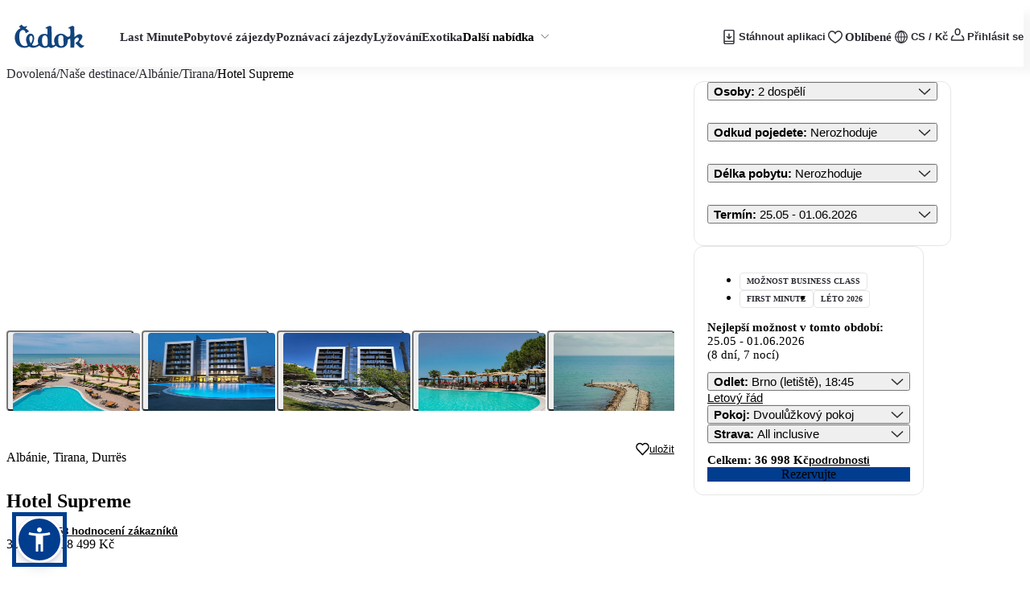

--- FILE ---
content_type: application/javascript; charset=UTF-8
request_url: https://www.cedok.cz/multitenant/_next/static/chunks/app/%5Btenant%5D/%5Blocale%5D/%5Bcurrency%5D/product/%5Bid%5D/error-6c968407f8f25e59.js
body_size: 3842
content:
(self.webpackChunk_N_E=self.webpackChunk_N_E||[]).push([[4449],{1832:()=>{},2755:(e,c,r)=>{"use strict";r.d(c,{g:()=>l});var i=r(21989),s=r(34437),t=r(86667),n=r(30880);let a=s({browser:{disabled:!0},...{...i({convertErr:!0,apmIntegration:!1}),level:n.env.LOG_LEVEL||"info",redact:{paths:['headers["x-api-key"]',"apiKey"]}}}),l={info:function(e){let c=arguments.length>1&&void 0!==arguments[1]?arguments[1]:{};return a.info({...c},e)},warn:function(e){let c=arguments.length>1&&void 0!==arguments[1]?arguments[1]:{};return a.warn({...c},e)},error:function(e,c){let r=arguments.length>2&&void 0!==arguments[2]?arguments[2]:{};return a.error({err:c||Error(e),...r},e)},fatal:function(e,c){let r=arguments.length>2&&void 0!==arguments[2]?arguments[2]:{};return a.fatal({err:c||Error(e),...r},e)},debug:(e,c)=>a.debug(c||{},e),trace:function(e){let c=arguments.length>1&&void 0!==arguments[1]?arguments[1]:{};return a.trace({...c},e)},createRequestMetadata:e=>{let c={};if((0,t.F0)(e)){var r;let i=null==(r=e.config)?void 0:r.headers.get("x-request-id");c.http={...e.config?{request:{url:e.config.url,method:e.config.method,id:i}}:{},...e.response?{response:{status_code:e.response.status,body:JSON.stringify(e.response.data)}}:{}}}return c}}},10170:(e,c,r)=>{"use strict";r.d(c,{B:()=>n});var i=r(14015),s=r(70879),t=r(2755);let n=()=>{let{formatMessage:e}=(0,s.A)();return(0,i.useMemo)(()=>{let c=(c,r,i)=>c?e({id:c,defaultMessage:i},r):(t.g.error("Missing id for translation"),"");return{t:c,tJsx:(c,r,i)=>c?e({id:c,defaultMessage:i},r):(t.g.error("Missing id for translation"),""),tMultiple:e=>e.map(e=>c(...e))}},[e])}},11771:(e,c,r)=>{"use strict";r.r(c),r.d(c,{default:()=>g});var i=r(3031),s=r(37420),t=r(14015),n=r(13679),a=r(13307),l=r(10170),o=r(28466),d=r(23881);let u=()=>{let{t:e}=(0,l.B)();return(0,i.jsx)(o.A,{href:"/",passHref:!0,legacyBehavior:!0,children:(0,i.jsx)(d.vx,{as:"a",className:"oui-font-size-14",children:(0,i.jsxs)("span",{className:"d-flex align-items-end",children:[e("common.global.error.goToMainPage.button"),(0,i.jsx)("span",{className:"ps-1 oui-font-size-11",children:(0,i.jsx)("i",{className:"icon icon-right-arrow"})})]})})})},h=()=>{let{t:e}=(0,l.B)();return(0,i.jsx)(d.vx,{onClick:()=>window.location.reload(),className:"oui-font-size-14",children:(0,i.jsxs)("span",{className:"d-flex align-items-end",children:[e("common.global.error.refreshPage.button"),(0,i.jsx)("span",{className:"ps-1 oui-font-size-11",children:(0,i.jsx)("i",{className:"icon icon-right-arrow"})})]})})},m=()=>(0,i.jsxs)("div",{className:"d-flex align-items-center",children:[(0,i.jsx)("div",{className:"me-4",children:(0,i.jsx)(h,{})}),(0,i.jsx)("div",{children:(0,i.jsx)(u,{})})]}),f=e=>{let{title:c="common.global.error.message",subtitle:r="common.global.error.refresh"}=e,{t:s}=(0,l.B)(),{dispatch:o}=(0,n.h)();return(0,t.useEffect)(()=>(o({pageErrorInfo:{isShow:!0,title:s(c)}}),()=>{o({pageErrorInfo:{isShow:!1,title:""}})}),[o,s,c]),(0,i.jsx)(a.w,{title:s(c),subtitle:s(r),children:(0,i.jsx)(m,{})})};function g(){return(0,i.jsx)(s.m,{children:(0,i.jsx)("div",{style:{marginTop:"20px"},children:(0,i.jsx)(f,{})})})}},12784:()=>{},13307:(e,c,r)=>{"use strict";r.d(c,{w:()=>a});var i=r(3031),s=r(2799);r(12784);let t={c:"c-GwsJC0","c--danger":"c--danger-M2QBKn",cDanger:"c--danger-M2QBKn","c--warning":"c--warning-eyLYNm",cWarning:"c--warning-eyLYNm","c--info":"c--info-e2ibnn",cInfo:"c--info-e2ibnn","c--tight":"c--tight-v2j3k1",cTight:"c--tight-v2j3k1"},n={danger:"icon-c-warning",warning:"icon-c-warning",info:"icon-c-info"},a=e=>{let{title:c,type:r="danger",subtitle:a,isTight:l=!1,children:o=null,withIcon:d=!0,className:u}=e;return(0,i.jsxs)("div",{className:(0,s.A)(t.c,t[`c--${r}`],{[t["c--tight"]]:l},u),children:[d&&(0,i.jsx)("i",{className:(0,s.A)("icon oui-font-size-20 d-none d-lg-block",n[r||"danger"])}),(0,i.jsxs)("div",{className:(0,s.A)({"ps-3":d}),children:[c&&(0,i.jsxs)("strong",{className:(0,s.A)("d-block",{"d-lg-inline":"info"===r}),children:[c," "]}),a,o&&(0,i.jsx)("div",{className:(0,s.A)({"mt-2":c}),children:o})]})]})}},13535:()=>{},13679:(e,c,r)=>{"use strict";r.d(c,{A:()=>d,h:()=>u});var i=r(3031),s=r(99882),t=r(14015);class n{unsubscribe(e){let c=this.subscribers.indexOf(e);-1!==c&&this.subscribers.splice(c,1)}next(e){this.value=e,this.subscribers.forEach(e=>e(this.value,{unsubscribe:()=>{this.unsubscribe(e)}}))}getValue(){return this.value}constructor(e){this.subscribers=[],this.subscribe=(e,c)=>c&&c.once?(e(this.value,{unsubscribe:()=>{this.unsubscribe(e)}}),()=>{}):(this.subscribers.push(e),e(this.value,{unsubscribe:()=>{this.unsubscribe(e)}}),()=>{this.unsubscribe(e)}),this.value=e}}var a=r(86416),l=r(82880);let o=(0,t.createContext)(void 0),d=e=>{let{children:c}=e,r=(0,t.useMemo)(()=>new n({affiliate:l.Z.get(a.Hm)||"",asource:l.Z.get(a.KY)||"",isMobile:(0,s.A)().any,isInternalNetwork:"pracownik_ip"===l.Z.get("ruch_wewnetrzny"),data:{}}),[]),d=(0,t.useCallback)(e=>{let c=r.getValue();r.next({...c,...e})},[r]),u={subscribe:r.subscribe,dispatch:d};return(0,i.jsx)(o.Provider,{value:u,children:c})},u=()=>{let e=(0,t.useContext)(o);if(!e)throw Error("Data Collector Context not provided!");return e}},17395:()=>{},23881:(e,c,r)=>{"use strict";r.d(c,{$n:()=>g,OX:()=>v,pf:()=>_,a2:()=>b,vx:()=>p});var i=r(3031),s=r(2799),t=r(14015),n=r(53901);r(13535);let a={c:"c-gh07uY","c--size-sm":"c--size-sm-HTOAIU",cSizeSm:"c--size-sm-HTOAIU","c--size-md":"c--size-md-Zzpwh0",cSizeMd:"c--size-md-Zzpwh0","c--size-lg":"c--size-lg-WCfJKq",cSizeLg:"c--size-lg-WCfJKq","c--rounded":"c--rounded-a_IpRL",cRounded:"c--rounded-a_IpRL","c--fullWidth":"c--fullWidth-zv0dnb",cFullWidth:"c--fullWidth-zv0dnb","c--primary":"c--primary-W_DJSH",cPrimary:"c--primary-W_DJSH","c--secondary":"c--secondary-PBI0CO",cSecondary:"c--secondary-PBI0CO","c--tertiary":"c--tertiary-uyROv5",cTertiary:"c--tertiary-uyROv5","c--outlined":"c--outlined-qKEJMU",cOutlined:"c--outlined-qKEJMU","c--outlined-thin":"c--outlined-thin-clWJLs",cOutlinedThin:"c--outlined-thin-clWJLs","c--active":"c--active-OYLyl8",cActive:"c--active-OYLyl8",c__icon:"c__icon-qra2s0",cIcon:"c__icon-qra2s0","c__icon--left":"c__icon--left-hLbbQw",cIconLeft:"c__icon--left-hLbbQw","c__icon--right":"c__icon--right-_TIagN",cIconRight:"c__icon--right-_TIagN"},l=e=>{let{children:c,className:r="",variant:l="primary",size:o="lg",active:d=!1,fullWidth:u=!1,iconLeft:h,rounded:m,iconRight:f,iconClassName:g,ref:v,..._}=e,b=(0,t.useMemo)(()=>(e=>{let{className:c,size:r,variant:i,active:t,fullWidth:n,rounded:l}=e;return(0,s.A)(a.c,a[`c--size-${r}`],a[`c--${i}`],{[a["c--fullWidth"]]:n,[a["c--active"]]:t,[a["c--rounded"]]:l},c)})({className:r,size:o,variant:l,active:d,fullWidth:u,rounded:m}),[r,o,l,d,u,m]);return(0,i.jsxs)(n.A,{ref:v,className:b,..._,children:[h&&(0,i.jsx)("span",{className:(0,s.A)(a.c__icon,g,a["c__icon--left"]),children:h}),c,f&&!d&&(0,i.jsx)("span",{className:(0,s.A)(a.c__icon,g,a["c__icon--right"]),children:f}),d&&(0,i.jsx)("span",{className:(0,s.A)(a.c__icon,g,a["c__icon--right"]),children:(0,i.jsx)("i",{className:"icon icon-check"})})]})};l.displayName="ButtonStandard";var o=r(42757);r(1832);let d={c:"c-Fre4DS","c--primary":"c--primary-TMvgJZ",cPrimary:"c--primary-TMvgJZ","c--secondary":"c--secondary-NetpKf",cSecondary:"c--secondary-NetpKf","c--secondary-inverted":"c--secondary-inverted-rH8H7h",cSecondaryInverted:"c--secondary-inverted-rH8H7h","c--underlined":"c--underlined-PYq4Ri",cUnderlined:"c--underlined-PYq4Ri","c--white-box":"c--white-box-VDR1pu",cWhiteBox:"c--white-box-VDR1pu","c--underlined-inverted":"c--underlined-inverted-fzovsw",cUnderlinedInverted:"c--underlined-inverted-fzovsw","c--fullwidth":"c--fullwidth-qgqCS8",cFullwidth:"c--fullwidth-qgqCS8"},u=e=>{let{variant:c="primary",fullWidth:r=!1,className:a,children:l,ref:o,...u}=e,h=(0,t.useMemo)(()=>(e=>{let{variant:c,fullWidth:r,className:i}=e;return(0,s.A)(d.c,d[`c--${c}`],{[d["c--fullwidth"]]:r},i)})({variant:c,fullWidth:r,className:a}),[c,r,a]);return(0,i.jsx)(n.A,{ref:o,className:h,...u,children:l})};u.displayName="ButtonLink",r(76340);let h={c:"c-DqQeFp","c--primary":"c--primary-azfVoV",cPrimary:"c--primary-azfVoV","c--primary-inverted":"c--primary-inverted-Kv40QE",cPrimaryInverted:"c--primary-inverted-Kv40QE","c--primary-rounded":"c--primary-rounded-zchzJC",cPrimaryRounded:"c--primary-rounded-zchzJC","c--size-xs":"c--size-xs-Jv1d0y",cSizeXs:"c--size-xs-Jv1d0y","c--size-sm":"c--size-sm-QEbLtn",cSizeSm:"c--size-sm-QEbLtn","c--size-md":"c--size-md-IOKiDu",cSizeMd:"c--size-md-IOKiDu"};r(17395);let m={c:"c-nSkMsq","c--xs":"c--xs-MsUWIF",cXs:"c--xs-MsUWIF","c--sm":"c--sm-bL4BSP",cSm:"c--sm-bL4BSP","c--md":"c--md-CN7tA0",cMd:"c--md-CN7tA0","c--lg":"c--lg-IMcjrL",cLg:"c--lg-IMcjrL"},f=(0,t.forwardRef)((e,c)=>{let{direction:r,size:t="lg",areaLabel:n,className:a,...l}=e;return(0,i.jsx)(o.A,{ref:c,className:(0,s.A)(m.c,m[`c--${t}`],a),"data-direction":r,"aria-label":n,...l,children:(0,i.jsx)("i",{className:`icon icon-${r}-arrow`})})});f.displayName="ButtonArrow",r(35192);var g=l,v=f,_=e=>{let{className:c="",size:r="md",variant:t="primary",onClick:n}=e;return(0,i.jsx)(o.A,{className:(0,s.A)(h.c,h[`c--${t}`],h[`c--size-${r}`],c),onClick:n,icon:(0,i.jsx)("i",{className:"icon icon-e-remove"})})},b=o.A,p=u},28466:(e,c,r)=>{"use strict";r.d(c,{A:()=>l});var i=r(3031),s=r(41859),t=r.n(s),n=r(29343);let a={target:"_blank"},l=e=>{let{children:c,id:r,href:s,className:l,isExternal:o,openInNewTab:d=!0,prefetch:u=!1,...h}=e;if(o){let e=(0,n.A)(s);return(0,i.jsx)("a",{href:e,className:l,...h,...d&&/^https?:\/\//i.test(s)?{...a}:{},children:c},r)}return(0,i.jsx)(t(),{href:s,prefetch:u,className:l,...h,children:c},r)}},29343:(e,c,r)=>{"use strict";r.d(c,{A:()=>t});var i=r(30880);let s={product:"strona_produktowa",destinations:"nasze_kierunki",destinations_tab:"nasze_kierunki_tab",unknown:""},t=(e,c)=>{if(!e||!i.env.NEXT_PUBLIC_BASE_URL)return e;try{let r=new URL(e),t=new URL(i.env.NEXT_PUBLIC_BASE_URL);if(r.hostname===t.hostname)return e;let n=document.location.pathname.includes("wycieczki-lokalne")?s.destinations_tab:s[c||"unknown"];return r.searchParams.set("utm_source",(e=>e.startsWith("www.")?e.slice(4):e)(t.hostname)),r.searchParams.set("utm_medium","referral"),r.searchParams.set("utm_campaign",n),r.href}catch{return e}}},35192:()=>{},35655:e=>{e.exports={container:"styles_container__Pa6gV"}},37420:(e,c,r)=>{"use strict";r.d(c,{m:()=>a});var i=r(3031),s=r(2799),t=r(35655),n=r.n(t);function a(e){let{children:c,className:r}=e;return(0,i.jsx)("div",{className:(0,s.$)(n().container,r),children:c})}},42757:(e,c,r)=>{"use strict";r.d(c,{A:()=>o});var i=r(3031),s=r(2799),t=r(14015),n=r(53901);r(82931);let a={c:"c-A237OP","c--fullWidth":"c--fullWidth-BN5Lwn",cFullWidth:"c--fullWidth-BN5Lwn","c--withLabel":"c--withLabel-EiSBax",cWithLabel:"c--withLabel-EiSBax",c__label:"c__label-W7tI0I",cLabel:"c__label-W7tI0I","c__icon-left":"c__icon-left-gHRPxo",cIconLeft:"c__icon-left-gHRPxo","c__icon-right":"c__icon-right-FXB4MA",cIconRight:"c__icon-right-FXB4MA"},l=e=>{let{withLabel:c=!1,fullWidth:r=!1,className:l,icon:o,iconRight:d,children:u,wrapperClassName:h="",areaLabel:m="",ref:f,...g}=e,v=(0,t.useMemo)(()=>(e=>{let{withLabel:c,fullWidth:r,className:i}=e;return(0,s.A)(a.c,{[a["c--fullwidth"]]:r,[a["c--withLabel"]]:c},i)})({withLabel:c,fullWidth:r,className:l}),[c,r,l]),_=(0,t.useMemo)(()=>o&&c?(0,i.jsxs)(i.Fragment,{children:[o,(0,i.jsx)("span",{className:(0,s.A)(a.c__label,h),children:u})]}):(0,i.jsxs)(i.Fragment,{children:[o&&(0,i.jsx)("span",{className:a["c__icon-left"],children:o}),u&&(0,i.jsx)("span",{className:(0,s.A)(a.c__label,h),children:u}),d&&(0,i.jsx)("span",{className:a["c__icon-right"],children:d})]}),[o,d,u,c,h]);return(0,i.jsx)(n.A,{title:m,"area-label":m,ref:f,className:v,...g,children:_})};l.displayName="ButtonIcon";let o=l},53901:(e,c,r)=>{"use strict";r.d(c,{A:()=>t});var i=r(3031);let s=e=>{let{as:c="button",children:r,ref:s,...t}=e;return"a"===c?(0,i.jsx)("a",{ref:s,...t,children:r}):(0,i.jsx)("button",{type:"button",ref:s,...t,children:r})};s.displayName="ButtonBase";let t=s},76340:()=>{},82880:(e,c,r)=>{"use strict";r.d(c,{Z:()=>s});var i=r(59168);let s={get:i.A.get,set:i.A.set,remove:i.A.remove}},82931:()=>{},86416:(e,c,r)=>{"use strict";r.d(c,{Hm:()=>t,IB:()=>o,KY:()=>s,Pe:()=>l,WW:()=>i,mY:()=>a,ye:()=>n});let i="accessToken",s="asource",t="affiliate",n="partner",a="ro_id",l="currency",o="cjh_proposals"},86971:(e,c,r)=>{Promise.resolve().then(r.bind(r,11771))}},e=>{e.O(0,[2494,3437,6683,1946,5472,8228,7125,7358],()=>e(e.s=86971)),_N_E=e.O()}]);

--- FILE ---
content_type: application/javascript; charset=UTF-8
request_url: https://www.cedok.cz/multitenant/_next/static/chunks/app/%5Btenant%5D/%5Blocale%5D/%5Bcurrency%5D/product/%5Bid%5D/not-found-09f7599c48541cf8.js
body_size: 4245
content:
(self.webpackChunk_N_E=self.webpackChunk_N_E||[]).push([[9767],{2755:(e,t,r)=>{"use strict";r.d(t,{g:()=>s});var n=r(21989),a=r(34437),o=r(86667),i=r(30880);let l=a({browser:{disabled:!0},...{...n({convertErr:!0,apmIntegration:!1}),level:i.env.LOG_LEVEL||"info",redact:{paths:['headers["x-api-key"]',"apiKey"]}}}),s={info:function(e){let t=arguments.length>1&&void 0!==arguments[1]?arguments[1]:{};return l.info({...t},e)},warn:function(e){let t=arguments.length>1&&void 0!==arguments[1]?arguments[1]:{};return l.warn({...t},e)},error:function(e,t){let r=arguments.length>2&&void 0!==arguments[2]?arguments[2]:{};return l.error({err:t||Error(e),...r},e)},fatal:function(e,t){let r=arguments.length>2&&void 0!==arguments[2]?arguments[2]:{};return l.fatal({err:t||Error(e),...r},e)},debug:(e,t)=>l.debug(t||{},e),trace:function(e){let t=arguments.length>1&&void 0!==arguments[1]?arguments[1]:{};return l.trace({...t},e)},createRequestMetadata:e=>{let t={};if((0,o.F0)(e)){var r;let n=null==(r=e.config)?void 0:r.headers.get("x-request-id");t.http={...e.config?{request:{url:e.config.url,method:e.config.method,id:n}}:{},...e.response?{response:{status_code:e.response.status,body:JSON.stringify(e.response.data)}}:{}}}return t}}},8862:(e,t,r)=>{"use strict";r.d(t,{LocaleProvider:()=>u,U:()=>s});var n=r(3031),a=r(14015),o=r(86416),i=r(82880),l=r(31823);let s=(0,a.createContext)(void 0);function u(e){let{children:t,languages:r,currencies:u,messages:c,currency:m,language:f}=e,g=(0,a.useCallback)(e=>{e!==f&&window.location.replace(`/${e}`)},[f]),d=(0,a.useCallback)(e=>{i.Z.set(o.Pe,e),window.location.reload()},[]),p=(0,a.useCallback)(e=>{let{currency:t,language:r}=e;if(r===f)return void d(t);i.Z.set(o.Pe,t),window.location.replace(`/${r}`)},[d,f]),v=(0,a.useMemo)(()=>({language:f,currency:m,availableCurrencies:u.available,availableLanguages:r.available,changeLanguage:g,changeCurrency:d,changeCurrencyAndLanguage:p}),[d,p,g,u.available,m,f,r.available]);return(0,n.jsx)(l.Y,{locale:v.language,messages:c,children:(0,n.jsx)(s.Provider,{value:v,children:t})})}},10170:(e,t,r)=>{"use strict";r.d(t,{B:()=>i});var n=r(14015),a=r(70879),o=r(2755);let i=()=>{let{formatMessage:e}=(0,a.A)();return(0,n.useMemo)(()=>{let t=(t,r,n)=>t?e({id:t,defaultMessage:n},r):(o.g.error("Missing id for translation"),"");return{t:t,tJsx:(t,r,n)=>t?e({id:t,defaultMessage:n},r):(o.g.error("Missing id for translation"),""),tMultiple:e=>e.map(e=>t(...e))}},[e])}},31823:(e,t,r)=>{"use strict";r.d(t,{Y:()=>o});var n=r(3031),a=r(89692);let o=e=>{let{locale:t,messages:r,children:o}=e;return(0,n.jsx)(a.A,{locale:t,messages:r,fallbackOnEmptyString:!1,children:o},t)}},35655:e=>{e.exports={container:"styles_container__Pa6gV"}},37420:(e,t,r)=>{"use strict";r.d(t,{m:()=>l});var n=r(3031),a=r(2799),o=r(35655),i=r.n(o);function l(e){let{children:t,className:r}=e;return(0,n.jsx)("div",{className:(0,a.$)(i().container,r),children:t})}},55617:(e,t,r)=>{Promise.resolve().then(r.bind(r,78724))},78724:(e,t,r)=>{"use strict";r.r(t),r.d(t,{default:()=>i});var n=r(3031),a=r(37420),o=r(80221);function i(){let{t:e}=(0,o.Y)();return(0,n.jsx)(a.m,{children:(0,n.jsx)("div",{style:{marginTop:"20px"},children:(0,n.jsx)("h3",{children:e("product.notFound")})})})}},80221:(e,t,r)=>{"use strict";r.d(t,{Y:()=>i});var n=r(14015),a=r(10170),o=r(8862);function i(){let e=(0,n.useContext)(o.U),{t}=(0,a.B)();if(!e)throw Error("useLocale must be used within a Locale Provider");return(0,n.useMemo)(()=>({...e,t}),[e,t])}},82880:(e,t,r)=>{"use strict";r.d(t,{Z:()=>a});var n=r(59168);let a={get:n.A.get,set:n.A.set,remove:n.A.remove}},86416:(e,t,r)=>{"use strict";r.d(t,{Hm:()=>o,IB:()=>u,KY:()=>a,Pe:()=>s,WW:()=>n,mY:()=>l,ye:()=>i});let n="accessToken",a="asource",o="affiliate",i="partner",l="ro_id",s="currency",u="cjh_proposals"},89692:(e,t,r)=>{"use strict";r.d(t,{A:()=>Y});var n=r(12811),a=r(42538),o=r(14015),i=r(11821),l=r(88447),s=r(58854),u=r(62089);function c(e,t){return Object.keys(e).reduce(function(r,a){return r[a]=(0,n.Cl)({timeZone:t},e[a]),r},{})}function m(e,t){return Object.keys((0,n.Cl)((0,n.Cl)({},e),t)).reduce(function(r,a){return r[a]=(0,n.Cl)((0,n.Cl)({},e[a]||{}),t[a]||{}),r},{})}function f(e,t){if(!t)return e;var r=s.S.formats;return(0,n.Cl)((0,n.Cl)((0,n.Cl)({},r),e),{date:m(c(r.date,t),c(e.date||{},t)),time:m(c(r.time,t),c(e.time||{},t))})}var g=function(e,t,r,o,i){var s=e.locale,c=e.formats,m=e.messages,g=e.defaultLocale,d=e.defaultFormats,p=e.fallbackOnEmptyString,v=e.onError,h=e.timeZone,y=e.defaultRichTextElements;void 0===r&&(r={id:""});var b=r.id,E=r.defaultMessage;(0,a.V1)(!!b,"[@formatjs/intl] An `id` must be provided to format a message. You can either:\n1. Configure your build toolchain with [babel-plugin-formatjs](https://formatjs.github.io/docs/tooling/babel-plugin)\nor [@formatjs/ts-transformer](https://formatjs.github.io/docs/tooling/ts-transformer) OR\n2. Configure your `eslint` config to include [eslint-plugin-formatjs](https://formatjs.github.io/docs/tooling/linter#enforce-id)\nto autofix this issue");var w=String(b),C=m&&Object.prototype.hasOwnProperty.call(m,w)&&m[w];if(Array.isArray(C)&&1===C.length&&C[0].type===l.ZE.literal)return C[0].value;if(!o&&C&&"string"==typeof C&&!y)return C.replace(/'\{(.*?)\}'/gi,"{$1}");if(o=(0,n.Cl)((0,n.Cl)({},y),o||{}),c=f(c,h),d=f(d,h),!C){if(!1===p&&""===C)return C;if((!E||s&&s.toLowerCase()!==g.toLowerCase())&&v(new u.sb(r,s)),E)try{var T=t.getMessageFormat(E,g,d,i);return T.format(o)}catch(e){return v(new u.Ho('Error formatting default message for: "'.concat(w,'", rendering default message verbatim'),s,r,e)),"string"==typeof E?E:w}return w}try{var T=t.getMessageFormat(C,s,c,(0,n.Cl)({formatters:t},i||{}));return T.format(o)}catch(e){v(new u.Ho('Error formatting message: "'.concat(w,'", using ').concat(E?"default message":"id"," as fallback."),s,r,e))}if(E)try{var T=t.getMessageFormat(E,g,d,i);return T.format(o)}catch(e){v(new u.Ho('Error formatting the default message for: "'.concat(w,'", rendering message verbatim'),s,r,e))}return"string"==typeof C?C:"string"==typeof E?E:w},d=["formatMatcher","timeZone","hour12","weekday","era","year","month","day","hour","minute","second","timeZoneName","hourCycle","dateStyle","timeStyle","calendar","numberingSystem","fractionalSecondDigits"];function p(e,t,r,o){var i=e.locale,l=e.formats,s=e.onError,u=e.timeZone;void 0===o&&(o={});var c=o.format,m=(0,n.Cl)((0,n.Cl)({},u&&{timeZone:u}),c&&(0,a.F3)(l,t,c,s)),f=(0,a.J9)(o,d,m);return"time"!==t||f.hour||f.minute||f.second||f.timeStyle||f.dateStyle||(f=(0,n.Cl)((0,n.Cl)({},f),{hour:"numeric",minute:"numeric"})),r(i,f)}function v(e,t){for(var r=[],n=2;n<arguments.length;n++)r[n-2]=arguments[n];var a=r[0],o=r[1],i="string"==typeof a?new Date(a||0):a;try{return p(e,"date",t,void 0===o?{}:o).format(i)}catch(t){e.onError(new u.pg("Error formatting date.",e.locale,t))}return String(i)}function h(e,t){for(var r=[],n=2;n<arguments.length;n++)r[n-2]=arguments[n];var a=r[0],o=r[1],i="string"==typeof a?new Date(a||0):a;try{return p(e,"time",t,void 0===o?{}:o).format(i)}catch(t){e.onError(new u.pg("Error formatting time.",e.locale,t))}return String(i)}function y(e,t){for(var r=[],n=2;n<arguments.length;n++)r[n-2]=arguments[n];var a=r[0],o=r[1],i=r[2],l="string"==typeof a?new Date(a||0):a,s="string"==typeof o?new Date(o||0):o;try{return p(e,"dateTimeRange",t,void 0===i?{}:i).formatRange(l,s)}catch(t){e.onError(new u.pg("Error formatting date time range.",e.locale,t))}return String(l)}function b(e,t){for(var r=[],n=2;n<arguments.length;n++)r[n-2]=arguments[n];var a=r[0],o=r[1],i="string"==typeof a?new Date(a||0):a;try{return p(e,"date",t,void 0===o?{}:o).formatToParts(i)}catch(t){e.onError(new u.pg("Error formatting date.",e.locale,t))}return[]}function E(e,t){for(var r=[],n=2;n<arguments.length;n++)r[n-2]=arguments[n];var a=r[0],o=r[1],i="string"==typeof a?new Date(a||0):a;try{return p(e,"time",t,void 0===o?{}:o).formatToParts(i)}catch(t){e.onError(new u.pg("Error formatting time.",e.locale,t))}return[]}var w=r(83281),C=["style","type","fallback","languageDisplay"];function T(e,t,r,n){var o=e.locale,i=e.onError;Intl.DisplayNames||i(new w.IF('Intl.DisplayNames is not available in this environment.\nTry polyfilling it using "@formatjs/intl-displaynames"\n',w.O4.MISSING_INTL_API));var l=(0,a.J9)(n,C);try{return t(o,l).of(r)}catch(e){i(new u.pg("Error formatting display name.",o,e))}}var F=["type","style"],I=Date.now();function S(e,t,r,n){void 0===n&&(n={});var a=D(e,t,r,n).reduce(function(e,t){var r=t.value;return"string"!=typeof r?e.push(r):"string"==typeof e[e.length-1]?e[e.length-1]+=r:e.push(r),e},[]);return 1===a.length?a[0]:0===a.length?"":a}function D(e,t,r,o){var i=e.locale,l=e.onError;void 0===o&&(o={}),Intl.ListFormat||l(new w.IF('Intl.ListFormat is not available in this environment.\nTry polyfilling it using "@formatjs/intl-listformat"\n',w.O4.MISSING_INTL_API));var s=(0,a.J9)(o,F);try{var c={},m=r.map(function(e,t){if("object"==typeof e){var r="".concat(I,"_").concat(t,"_").concat(I);return c[r]=e,r}return String(e)});return t(i,s).formatToParts(m).map(function(e){return"literal"===e.type?e:(0,n.Cl)((0,n.Cl)({},e),{value:c[e.value]||e.value})})}catch(e){l(new u.pg("Error formatting list.",i,e))}return r}var j=["style","currency","unit","unitDisplay","useGrouping","minimumIntegerDigits","minimumFractionDigits","maximumFractionDigits","minimumSignificantDigits","maximumSignificantDigits","compactDisplay","currencyDisplay","currencySign","notation","signDisplay","unit","unitDisplay","numberingSystem","trailingZeroDisplay","roundingPriority","roundingIncrement","roundingMode"];function P(e,t,r){var n=e.locale,o=e.formats,i=e.onError;void 0===r&&(r={});var l=r.format,s=l&&(0,a.F3)(o,"number",l,i)||{};return t(n,(0,a.J9)(r,j,s))}function x(e,t,r,n){void 0===n&&(n={});try{return P(e,t,n).format(r)}catch(t){e.onError(new u.pg("Error formatting number.",e.locale,t))}return String(r)}function L(e,t,r,n){void 0===n&&(n={});try{return P(e,t,n).formatToParts(r)}catch(t){e.onError(new u.pg("Error formatting number.",e.locale,t))}return[]}var k=["type"];function M(e,t,r,n){var o=e.locale,i=e.onError;void 0===n&&(n={}),Intl.PluralRules||i(new w.IF('Intl.PluralRules is not available in this environment.\nTry polyfilling it using "@formatjs/intl-pluralrules"\n',w.O4.MISSING_INTL_API));var l=(0,a.J9)(n,k);try{return t(o,l).select(r)}catch(e){i(new u.pg("Error formatting plural.",o,e))}return"other"}var N=["numeric","style"];function R(e,t,r,n,o){void 0===o&&(o={}),n||(n="second"),Intl.RelativeTimeFormat||e.onError(new w.IF('Intl.RelativeTimeFormat is not available in this environment.\nTry polyfilling it using "@formatjs/intl-relativetimeformat"\n',w.O4.MISSING_INTL_API));try{var i,l,s,c,m,f;return(i=o,l=e.locale,s=e.formats,c=e.onError,void 0===i&&(i={}),f=!!(m=i.format)&&(0,a.F3)(s,"relative",m,c)||{},t(l,(0,a.J9)(i,N,f))).format(r,n)}catch(t){e.onError(new u.pg("Error formatting relative time.",e.locale,t))}return String(r)}var O=r(97642);function _(e){return e?Object.keys(e).reduce(function(t,r){var n=e[r];return t[r]=(0,O.RK)(n)?(0,i.yU)(n):n,t},{}):e}var A=function(e,t,r,a){for(var i=[],l=4;l<arguments.length;l++)i[l-4]=arguments[l];var s=_(a),u=g.apply(void 0,(0,n.fX)([e,t,r,s],i,!1));return Array.isArray(u)?o.Children.toArray(u):u},Z=function(e,t){var r,o,l,s,c,m,f,d=e.defaultRichTextElements,p=(0,n.Tt)(e,["defaultRichTextElements"]),w=_(d),C=(r=(0,n.Cl)((0,n.Cl)((0,n.Cl)({},i.JF),p),{defaultRichTextElements:w}),o=(0,a.GT)(t),s=(l=(0,n.Cl)((0,n.Cl)({},a.JF),r)).locale,c=l.defaultLocale,m=l.onError,s?!Intl.NumberFormat.supportedLocalesOf(s).length&&m?m(new u.hr('Missing locale data for locale: "'.concat(s,'" in Intl.NumberFormat. Using default locale: "').concat(c,'" as fallback. See https://formatjs.github.io/docs/react-intl#runtime-requirements for more details'))):!Intl.DateTimeFormat.supportedLocalesOf(s).length&&m&&m(new u.hr('Missing locale data for locale: "'.concat(s,'" in Intl.DateTimeFormat. Using default locale: "').concat(c,'" as fallback. See https://formatjs.github.io/docs/react-intl#runtime-requirements for more details'))):(m&&m(new u.uo('"locale" was not configured, using "'.concat(c,'" as fallback. See https://formatjs.github.io/docs/react-intl/api#intlshape for more details'))),l.locale=l.defaultLocale||"en"),l.onWarn&&l.defaultRichTextElements&&"string"==typeof(f=l.messages||{})[Object.keys(f)[0]]&&l.onWarn('[@formatjs/intl] "defaultRichTextElements" was specified but "message" was not pre-compiled. \nPlease consider using "@formatjs/cli" to pre-compile your messages for performance.\nFor more details see https://formatjs.github.io/docs/getting-started/message-distribution'),(0,n.Cl)((0,n.Cl)({},l),{formatters:o,formatNumber:x.bind(null,l,o.getNumberFormat),formatNumberToParts:L.bind(null,l,o.getNumberFormat),formatRelativeTime:R.bind(null,l,o.getRelativeTimeFormat),formatDate:v.bind(null,l,o.getDateTimeFormat),formatDateToParts:b.bind(null,l,o.getDateTimeFormat),formatTime:h.bind(null,l,o.getDateTimeFormat),formatDateTimeRange:y.bind(null,l,o.getDateTimeFormat),formatTimeToParts:E.bind(null,l,o.getDateTimeFormat),formatPlural:M.bind(null,l,o.getPluralRules),formatMessage:g.bind(null,l,o),$t:g.bind(null,l,o),formatList:S.bind(null,l,o.getListFormat),formatListToParts:D.bind(null,l,o.getListFormat),formatDisplayName:T.bind(null,l,o.getDisplayNames)})),F={locale:C.locale,timeZone:C.timeZone,fallbackOnEmptyString:C.fallbackOnEmptyString,formats:C.formats,defaultLocale:C.defaultLocale,defaultFormats:C.defaultFormats,messages:C.messages,onError:C.onError,defaultRichTextElements:w};return(0,n.Cl)((0,n.Cl)({},C),{formatMessage:A.bind(null,F,C.formatters),$t:A.bind(null,F,C.formatters)})},J=r(34659);function G(e){return{locale:e.locale,timeZone:e.timeZone,fallbackOnEmptyString:e.fallbackOnEmptyString,formats:e.formats,textComponent:e.textComponent,messages:e.messages,defaultLocale:e.defaultLocale,defaultFormats:e.defaultFormats,onError:e.onError,onWarn:e.onWarn,wrapRichTextChunksInFragment:e.wrapRichTextChunksInFragment,defaultRichTextElements:e.defaultRichTextElements}}let Y=function(e){function t(){var t=null!==e&&e.apply(this,arguments)||this;return t.cache=(0,a.MT)(),t.state={cache:t.cache,intl:Z(G(t.props),t.cache),prevConfig:G(t.props)},t}return(0,n.C6)(t,e),t.getDerivedStateFromProps=function(e,t){var r=t.prevConfig,n=t.cache,a=G(e);return(0,i.bN)(r,a)?null:{intl:Z(a,n),prevConfig:a}},t.prototype.render=function(){return(0,i.HM)(this.state.intl),o.createElement(J.Kq,{value:this.state.intl},this.props.children)},t.displayName="IntlProvider",t.defaultProps=i.JF,t}(o.PureComponent)}},e=>{e.O(0,[2494,1946,8228,7125,7358],()=>e(e.s=55617)),_N_E=e.O()}]);

--- FILE ---
content_type: application/javascript; charset=UTF-8
request_url: https://www.cedok.cz/multitenant/_next/static/chunks/app/%5Btenant%5D/%5Blocale%5D/%5Bcurrency%5D/product/%5Bid%5D/page-0e2aa6de10a7d99e.js
body_size: 108305
content:
(self.webpackChunk_N_E=self.webpackChunk_N_E||[]).push([[2797,4712],{764:e=>{e.exports={c:"styles_c__J4x0Z",c__status:"styles_c__status__VmYK_",gallery:"styles_gallery__eeh8o","gallery__control-button":"styles_gallery__control-button__DDbtu","gallery__control-button--prev":"styles_gallery__control-button--prev__XKnvg","gallery__control-button--next":"styles_gallery__control-button--next__ENLCs",swiper:"styles_swiper___gtnU"}},924:e=>{e.exports={c:"styles_c__q5co_"}},1006:e=>{e.exports={root:"styles_root__MZ_js","root--collapsed":"styles_root--collapsed__23FiK",view:"styles_view__0Ocv3",trigger:"styles_trigger__7fbyh",collapsed:"styles_collapsed__aFVn_"}},1327:(e,t,s)=>{"use strict";s.d(t,{A:()=>b});var i=s(3031),n=s(37171),r=s(71930),a=s(80221),l=s(42757),o=s(74947),c=s(23881),d=s(76907),u=s(90925),_=s.n(u);let m=e=>{let{openSlot:t,modalContent:s,submitText:n}=e;return(0,i.jsx)(d.f,{actAsDrawer:!0,withoutHeaderBorder:!0,drawerHeight:"auto",animationDir:"top",headerClassName:_().c__header,modalInnerClassName:_().c,contentClassName:_().c__content,toggleSlot:t,footerSlot:e=>{let{close:t}=e;return(0,i.jsx)("div",{className:_().c__footer,children:(0,i.jsx)(c.$n,{variant:"primary",fullWidth:!0,size:"lg",onClick:t,children:n})})},children:e=>{let{close:t}=e;return(0,i.jsxs)("div",{className:_().c__container,children:[(0,i.jsx)("span",{dangerouslySetInnerHTML:{__html:s}}),(0,i.jsx)(d.Oj,{size:"xs",onClick:t})]})}})};var h=s(92794),p=s.n(h);let x=e=>{let{openSlot:t,modalContent:s,submitText:n}=e;return(0,i.jsx)(d.Jh,{portalClassName:p().c,innerClassName:p().c__inner,isNarrow:!0,footerSlot:e=>{let{close:t}=e;return(0,i.jsx)(c.$n,{variant:"primary",fullWidth:!0,size:"lg",onClick:t,className:p().c__footer,children:n})},toggleSlot:t,children:e=>{let{close:t}=e;return(0,i.jsxs)("div",{className:p().c__content,children:[(0,i.jsx)("span",{dangerouslySetInnerHTML:{__html:s}}),(0,i.jsx)(d.Oj,{size:"xs",onClick:t})]})}})};var g=s(15445),v=s(30125),j=s(24783),f=s.n(j);let b=e=>{let{tooltipType:t="customerReviews",productType:s}=e,{t:c}=(0,a.Y)(),d={customerReviews:{default:"product.reviews.customer.tooltipInfo",trip:"product.reviews.customer.tooltipInfo.roundtrip",cruise:"product.reviews.customer.tooltipInfo.cruise"},ratings:{default:"product.reviews.tooltipInfo",trip:"product.reviews.tooltipInfo.roundtrip",cruise:"product.reviews.tooltipInfo.cruise"},otherRatings:{default:"product.reviews.customer.tooltipInfo.OtherRatings",trip:"product.reviews.customer.tooltipInfo.OtherRatings.roundtrip",cruise:"product.reviews.customer.tooltipInfo.OtherRatings.cruise"}}[t],u=c((e=>(0,g.m)(e)?d.cruise:(0,v.O)(e)?d.trip:d.default)(s)),_=c("product.reviews.customer.competition.submit");return(0,i.jsxs)("div",{children:[(0,i.jsx)(o.Media,{lessThan:"md",children:(0,i.jsx)(m,{openSlot:e=>{let{open:t}=e;return(0,i.jsx)(l.A,{icon:(0,i.jsx)(n.I,{icon:r.pq,className:f().close}),onClick:t})},modalContent:u,submitText:_})}),(0,i.jsx)(o.Media,{greaterThanOrEqual:"md",children:(0,i.jsx)(x,{openSlot:e=>{let{ref:t,open:s}=e;return(0,i.jsx)(l.A,{role:"list",icon:(0,i.jsx)(n.I,{icon:r.pq,className:f().close}),ref:t,onClick:s})},modalContent:u,submitText:_})})]})}},1602:(e,t,s)=>{"use strict";s.d(t,{g:()=>a});var i=s(3031),n=s(61234),r=s(76907);function a(e){let{photos:t,toggleSlot:s,renderPhoto:a,arrowOptions:l={distance:48,size:"lg"},portalClassName:o}=e;return(0,i.jsx)(r.ny,{size:"lg",modalName:"fullscreen-photos",toggleSlot:s,headerSlot:e=>{let{close:t}=e;return(0,i.jsx)(r.yN,{onClose:t})},portalClassName:o,children:()=>(0,i.jsx)("div",{className:"d-flex flex-column justify-column-between h-100",children:(0,i.jsx)("div",{className:"d-flex flex-grow-1 flex-column justify-content-between my-5",children:(0,i.jsx)(n.FN,{className:"d-flex flex-column",withStatus:!0,statusOutsidePhoto:!0,arrows:{size:(null==l?void 0:l.size)||"lg",offset:(null==l?void 0:l.distance)?`${l.distance}px`:void 0},withKeyboardControl:!0,children:t.map((e,t)=>(0,i.jsx)(n.oL,{children:a(e)},t))})})})})}},1615:(e,t,s)=>{"use strict";s.d(t,{E:()=>l});var i=s(3031),n=s(2799),r=s(89382),a=s.n(r);function l(e){let{className:t,width:s,height:r,borderRadius:l="4px",marginTop:o,marginBottom:c,style:d,...u}=e,_={...d,...s?{"--skeleton-width":s}:{},...r?{"--skeleton-height":r}:{},...l?{"--skeleton-border-radius":l}:{},...o?{"--skeleton-margin-top":o}:{},...c?{"--skeleton-margin-bottom":c}:{}};return(0,i.jsx)("div",{style:_,className:(0,n.$)(a().skeleton,t),...u})}},1623:e=>{e.exports={c:"styles_c__uYaFX","c__spy-link":"styles_c__spy-link__HnJd7",c__tooltip:"styles_c__tooltip__mSUvp"}},1960:e=>{e.exports={c:"styles_c__ZdDKM",c__list:"styles_c__list__7Lknw",c__label:"styles_c__label__TQ_1o","c__price-wrapper":"styles_c__price-wrapper__m2dOB",c__price:"styles_c__price__vJzgo",c__description:"styles_c__description__rN5fF"}},2178:e=>{e.exports={section:"styles_section__b8H5A",badges:"styles_badges__Saewh","hot-deal-price":"styles_hot-deal-price__sZDT0"}},2322:e=>{e.exports={c:"styles_c__MAXQP",c__container:"styles_c__container__Dryrq",c__skeleton:"styles_c__skeleton__1cgFL",c__content:"styles_c__content__ncMo4",c__label:"styles_c__label__bgE00",c__value:"styles_c__value___FGhT"}},2750:e=>{e.exports={root:"styles_root__37Hik",footer:"styles_footer__FqjPg",slot:"styles_slot__QiXK9",overlay:"styles_overlay__dP_la",header:"styles_header__vOvS0",title:"styles_title__rMx6w",close:"styles_close__BLcrX",content:"styles_content___d6Y2"}},3390:e=>{e.exports={c:"styles_c__pm_tZ","c__price-badge-row":"styles_c__price-badge-row__EUip4",c__variants:"styles_c__variants__Vquqq","c__book-btn":"styles_c__book-btn__VoZIm",skeleton:"styles_skeleton__nBHG5"}},4061:e=>{e.exports={list__item:"styles_list__item__Z4c0d",list__restaurants:"styles_list__restaurants__uWisv"}},4482:()=>{},5002:e=>{e.exports={c:"styles_c__PQNHj"}},5133:e=>{e.exports={c:"styles_c__oDW1k"}},5144:e=>{e.exports={c:"styles_c__aSKlT"}},5824:e=>{e.exports={c:"styles_c__PragB"}},5959:e=>{e.exports={badges:"styles_badges__vS5KD",badge:"styles_badge__49o0Q","badge--rooms":"styles_badge--rooms__ABAFm",item:"styles_item__9chAx"}},6146:e=>{e.exports={card:"styles_card__w_jNo",group:"styles_group__fMIiB"}},6396:e=>{e.exports={wrapper:"styles_wrapper__YsVrY"}},6505:(e,t,s)=>{"use strict";s.r(t),s.d(t,{default:()=>x});var i=s(3031),n=s(60553),r=s.n(n),a=s(14015),l=s(21524),o=s(20015),c=s(98516),d=s(22124),u=s(98677),_=s(42071),m=s(88648),h=s.n(m);let p=(0,a.memo)(e=>{let{description:t}=e,s=(0,d.x)(t);return(0,i.jsx)("p",{className:r()(h()["list-header__description"]),dangerouslySetInnerHTML:{__html:s}})});p.displayName="ProductTripPlanDescription";let x=e=>{let{tripPlan:t,isFetching:s}=e,n=(0,o.A)().theme;return t?(0,i.jsx)(c.J,{id:"tripPlan",children:(0,i.jsx)(_.A,{title:t.title,subtitle:t.subtitle,loading:s,children:t.sections.map((e,s)=>(0,i.jsxs)("div",{className:"row",children:[(0,i.jsx)("div",{className:r()("col-12 col-md-4 text-capitalize",{[h().line]:s!==t.sections.length-1}),children:(0,i.jsxs)("p",{className:r()("ms-4 d-flex",h().icons,h()["icons--disc"],{[h()["icons--pin"]]:0===s||s===t.sections.length-1}),children:[e.title,e.extraInfo&&(0,i.jsx)("span",{className:h()["extra-info-badge"],children:e.extraInfo})]})}),(0,i.jsxs)("div",{className:"mb-5 col-12 col-md-8",children:[e.header&&(0,i.jsx)("h5",{className:r()(h()["list-header"],"text-capitalize"),children:e.header}),e.descriptions.map(e=>(0,i.jsx)(p,{description:e},e)),e.tripPhotos.length>0&&(0,i.jsx)(u.A,{productName:e.tripPhotos[0].badge||"",photos:e.tripPhotos.map(e=>e.src),toggleSlot:t=>{let{open:s}=t;return(0,i.jsx)(l.A,{withoutAllPhotosButton:"default"===n,handleImageClick:()=>s(),photos:e.tripPhotos})}})]})]},e.id))})}):null}},7188:e=>{e.exports={"c__icon-warning":"styles_c__icon-warning__2RzSW"}},7457:e=>{e.exports={c:"styles_c__1PoPV",c__stats:"styles_c__stats__KHSBH"}},7494:e=>{e.exports={"breadcrumb-link":"styles_breadcrumb-link__WoaWX",breadcrumb:"styles_breadcrumb__AuSpS",list:"styles_list___pqG6",item:"styles_item__tFw9a"}},8314:(e,t,s)=>{"use strict";s.d(t,{default:()=>u});var i=s(3031),n=s(98516),r=s(47375),a=s.n(r);let l=e=>{let{title:t,children:s}=e;return(0,i.jsxs)("section",{className:a().c,children:[(0,i.jsx)("header",{className:"mb-4",children:(0,i.jsx)("h3",{className:a().c__title,children:t})}),s]})};var o=s(74447),c=s.n(o);let d=e=>{let{descriptionHeader:t,descriptions:s}=e;return(0,i.jsxs)("div",{className:c().c,children:[(0,i.jsx)("p",{children:t}),(0,i.jsx)("ul",{children:null==s?void 0:s.map(e=>(0,i.jsx)("li",{className:c()["c__list-item"],dangerouslySetInnerHTML:{__html:e}},e))})]})},u=e=>{let{product:t}=e;if(!t||"cruise"===t.type||!t.tripInfo)return null;let{additionalAttractions:s,practicalInformation:r,goodToKnow:a}=t.tripInfo;return(0,i.jsxs)(i.Fragment,{children:[s&&(0,i.jsx)(n.J,{id:"additionalAttractions",children:(0,i.jsx)(l,{title:s.title,children:(0,i.jsx)(d,{...s})})}),r&&(0,i.jsx)(n.J,{id:"practicalInformation",children:(0,i.jsx)(l,{title:r.title,children:(0,i.jsx)(d,{...r})})}),a&&(0,i.jsx)(n.J,{id:"goodToKnow",children:(0,i.jsx)(l,{title:a.title,children:(0,i.jsx)(d,{...a})})})]})}},8322:e=>{e.exports={c:"styles_c__OKQat","c__carousel-slide":"styles_c__carousel-slide__Pohgj"}},8353:(e,t,s)=>{"use strict";s.d(t,{o:()=>o});var i=s(3031),n=s(78110),r=s(80221),a=s(11984),l=s.n(a);function o(e){let{price:t}=e,{t:s}=(0,r.Y)();return(0,i.jsx)("div",{className:l().price,children:s("product.holdingConfigurator.totalPrice",{Price:()=>(0,i.jsx)("span",{children:n.v.format(t)},"price")})})}},8431:(e,t,s)=>{"use strict";s.d(t,{w:()=>d});var i=s(28753),n=s(28687),r=s(81411),a=s(38629),l=s(58706),o=s(95535);let c="participants";class d{static from(e){let{adults:t,children:s=[]}=e;try{let[e]=u.parse([{adults:t,children:s}]);return new d(e.adults,e.children)}catch{return new d(2)}}static fromSearchParams(e){let t=Object.entries(e).filter(e=>{let[t]=e;return t.startsWith(c)}),s=(0,a.parse)(new URLSearchParams(t).toString());try{let[e]=u.parse(s.participants);return new d(e.adults,e.children)}catch{return new d(2)}}static fromURLSearchParams(e){return this.fromSearchParams(Object.fromEntries(e.entries()))}static default(){return new d(2)}static fromCookie(e){let t=o.w.of(()=>JSON.parse(decodeURIComponent(e)));if(t.isSuccess()){let[e]=(0,a.parse)(t.get()).participants.map(e=>({adults:parseInt(e.adults,10),children:e.children}));return this.from(e)}}toCookie(){try{let e=(0,a.parse)((0,a.stringify)({participants:[{adults:this.adults,children:this.children}]}),{depth:0});return JSON.stringify(e)}catch{return}}toURLSearchParams(e){let t=(0,a.parse)((0,a.stringify)({participants:[{adults:this.adults,children:this.children.map(_)}]}),{depth:0});return new URLSearchParams([...[...e.entries()].filter(e=>{let[t]=e;return!t.startsWith(c)}),...Object.entries(t).map(e=>[e[0],String(e[1])])])}toJSON(){return{adults:this.adults,children:this.children}}equals(e){return this.adults===e.adults&&this.children.length===e.children.length&&this.children.every((t,s)=>e.children[s]===t)}constructor(e,t=[]){this.adults=e,this.children=t}}let u=(0,l.YO)((0,l.Ik)({adults:l.au.number(),children:(0,l.YO)((0,l.Yj)().transform(function(e){return(0,i.f)(e)?(0,n.x)(e,{representation:"date"}):(0,n.x)((0,r.D)(e.replace(/(\d{2}).(\d{2}).(\d{4})/,"$3-$2-$1")),{representation:"date"})})).optional()}));function _(e){return e.replace(/(\d{4})-(\d{2})-(\d{2})/,"$3.$2.$1")}},8664:e=>{e.exports={title:"styles_title__OMyZD","logo-wrapper":"styles_logo-wrapper__O_gkL"}},8682:e=>{e.exports={content:"styles_content__mhgXr",list:"styles_list__XlGcK"}},8884:e=>{e.exports={c:"styles_c__jJyPa",c__img:"styles_c__img__M7N32",c__content:"styles_c__content__d_Gf_"}},8937:e=>{e.exports={badge:"styles_badge__P3sCj"}},9056:e=>{e.exports={c:"styles_c__OF3cc",c__participants:"styles_c__participants__e1ZPl",c__price:"styles_c__price__O3EAT"}},9259:()=>{},10007:e=>{e.exports={c:"styles_c__N5KDl",c__badge:"styles_c__badge__9DBkL"}},10405:e=>{e.exports={"c__modal-portal":"styles_c__modal-portal__N2uGa"}},10429:e=>{e.exports={trigger:"styles_trigger__JasyD",label:"styles_label__s9EVl",icon:"styles_icon__veha2",blank:"styles_blank__SUI1A","rotate-180":"styles_rotate-180__q30BB",disabled:"styles_disabled__hSydX"}},10603:e=>{e.exports={c:"styles_c__yZr8A",c__title:"styles_c__title__IfCXk",c__header:"styles_c__header__NW6jJ",c__content:"styles_c__content__E1H1V",c__content__expanded:"styles_c__content__expanded__rj66D"}},10673:e=>{e.exports={c:"styles_c__QjZLp"}},10690:e=>{e.exports={"content-desktop":"styles_content-desktop__WpvXn","content-mobile":"styles_content-mobile__OJRZa",popover:"styles_popover__F1JHv",price:"styles_price__qOCGd",title:"styles_title__W_Eil",list:"styles_list__wtBpz"}},10827:(e,t,s)=>{"use strict";s.d(t,{HoldingConfiguratorAdditionalAccommodation:()=>ef});var i=s(3031),n=s(84556),r=s(2799),a=s(5332),l=s(14015),o=s(1615),c=s(80221),d=s(92677),u=s(34197),_=s(80519),m=s.n(_);let h=d.bL,p=d.hE,x=d.l9;function g(e){return(0,i.jsx)(d.HM,{asChild:!0,children:(0,i.jsx)(u.z,{...e})})}function v(e){let{children:t,className:s}=e;return(0,i.jsx)(d.ZL,{children:(0,i.jsx)(d.hJ,{className:m().overlay,children:(0,i.jsx)(d.UC,{className:m().dialog,"aria-describedby":void 0,children:(0,i.jsx)("div",{className:(0,r.$)(m().content,s),children:t})})})})}var j=s(83251),f=s(86089),b=s(37171),y=s(71930),N=s(83136),w=s(36695),k=s(14721),C=s(93715),S=s(85289),P=s.n(S);function A(e){let{asChild:t,children:s,orientation:n="horizontal"}=e,a=t?k.DX:"div";return(0,i.jsx)(a,{className:(0,r.$)(P().root,P()[`root--${n}`]),children:s})}function D(e){let{asChild:t,children:s}=e,n=t?k.DX:"div";return(0,i.jsx)("div",{className:P().photo,children:(0,i.jsx)(n,{className:P().image,children:s})})}function T(e){let{children:t}=e;return(0,i.jsx)("div",{className:P().content,children:t})}function I(e){let{children:t}=e;return(0,i.jsx)("div",{children:t})}function M(e){let{children:t}=e;return(0,i.jsx)("ul",{className:P().destinations,children:t})}function O(e){let{children:t,asChild:s}=e,n=s?k.DX:"span";return(0,i.jsx)("li",{className:P().destination,children:(0,i.jsx)(n,{children:t})})}function F(e){let{children:t,asChild:s}=e,n=s?k.DX:"div";return(0,i.jsx)("div",{children:(0,i.jsx)(n,{className:P().heading,children:t})})}function L(e){let{count:t}=e;return(0,i.jsx)("div",{className:P().rating,children:(0,i.jsx)(w.S,{count:t})})}function E(e){let{value:t,suffix:s}=e,{productReviewsRatingsMaxValue:n}=(0,C.useConfiguration)();return(0,i.jsxs)("div",{className:P().reviews,children:[(0,i.jsx)(N.R,{value:t,maxValue:n})," ",s]})}function B(e){let{children:t}=e;return(0,i.jsx)("div",{className:P().details,children:t})}function V(e){let{attributes:t}=e;return(0,i.jsx)("ul",{className:P().attributes,children:t.map(e=>(0,i.jsxs)("li",{className:P().attribute,children:[q[e.type],e.value]},e.type))})}function R(e){let{assets:t}=e,s=(0,i.jsx)(b.I,{icon:y.kv,width:12,height:9});return(0,i.jsx)("ul",{className:P().assets,children:t.map((e,t)=>(0,i.jsxs)("li",{className:P().asset,children:[s," ",e]},t))})}function z(e){let{children:t}=e;return(0,i.jsx)("div",{className:P()["additional-content"],children:t})}let $=(0,y.Kk)("date",`<symbol id="$" viewBox="0 0 17 16" fill="none" xmlns="http://www.w3.org/2000/svg">
<path d="M1.32251 5.8125H15.6273" stroke="#2B2B33" stroke-linecap="round" stroke-linejoin="round"/>
<path fill-rule="evenodd" clip-rule="evenodd" d="M14.6736 3.1875H2.27616C1.74975 3.1875 1.32251 3.5795 1.32251 4.0625V13.6875C1.32251 14.1705 1.74975 14.5625 2.27616 14.5625H14.6736C15.2 14.5625 15.6273 14.1705 15.6273 13.6875V4.0625C15.6273 3.5795 15.2 3.1875 14.6736 3.1875Z" stroke="#2B2B33" stroke-linecap="round" stroke-linejoin="round"/>
<path d="M5.13723 1.4375V3.1875" stroke="#2B2B33" stroke-linecap="round" stroke-linejoin="round"/>
<path d="M11.8128 1.4375V3.1875" stroke="#2B2B33" stroke-linecap="round" stroke-linejoin="round"/>
</symbol>`),Y=(0,y.Kk)("room",`<symbol id="$" viewBox="0 0 18 16" fill="none" xmlns="http://www.w3.org/2000/svg">
<path d="M0.845703 9.99138H16.7877" stroke="#2B2B33"/>
<path d="M0.845703 12.8903H16.7877" stroke="#2B2B33"/>
<rect x="3.01953" y="0.571289" width="11.5942" height="4.34783" stroke="#2B2B33"/>
<path d="M16.7877 15.0639V9.99141L14.6138 4.91895" stroke="#2B2B33"/>
<path d="M3.01962 4.91895L0.845703 9.99141V15.0639" stroke="#2B2B33"/>
</symbol>`),H=(0,y.Kk)("meal",`<symbol id="$" viewBox="0 0 15 16" fill="none" xmlns="http://www.w3.org/2000/svg">
<path d="M13.5761 1.43848V14.5977" stroke="#2B2B33" stroke-linecap="round" stroke-linejoin="round"/>
<path d="M13.5763 10.2113H10.1006V4.94759C10.1006 3.00956 11.6567 1.43848 13.5763 1.43848V1.43848" stroke="#2B2B33" stroke-linecap="round" stroke-linejoin="round"/>
<path d="M4.88685 8.45703V14.598" stroke="#2B2B33" stroke-linecap="round" stroke-linejoin="round"/>
<path d="M7.49381 1.43848V5.82487C7.49381 7.27839 6.32672 8.45671 4.88704 8.45671V8.45671C3.44736 8.45671 2.28027 7.27839 2.28027 5.82487V1.43848" stroke="#2B2B33" stroke-linecap="round" stroke-linejoin="round"/>
<path d="M4.88685 1.43848V5.82487" stroke="#2B2B33" stroke-linecap="round" stroke-linejoin="round"/>
</symbol>`),q={date:(0,i.jsx)(b.I,{icon:$,width:15,height:14}),room:(0,i.jsx)(b.I,{icon:Y,width:16,height:15}),meal:(0,i.jsx)(b.I,{icon:H,width:14,height:14})};function U(e){return(0,i.jsx)(A,{...e})}function W(){return(0,i.jsx)(D,{asChild:!0,children:(0,i.jsx)(o.E,{height:"259px"})})}function Z(e){return(0,i.jsx)(T,{...e})}function G(){return(0,i.jsx)(o.E,{width:"120px",height:"18px",marginBottom:"6px",marginTop:"6px"})}function J(){return(0,i.jsx)(o.E,{width:"195px",height:"21px"})}function K(){return(0,i.jsx)(o.E,{width:"94px",height:"20px",marginTop:"8px"})}function X(){return(0,i.jsx)("div",{children:(0,i.jsx)(o.E,{width:"36px",height:"22px"})})}var Q=s(41859),ee=s.n(Q),et=s(90941),es=s(92633),ei=s(78110),en=s(64507),er=s(87126),ea=s.n(er);function el(e){let{item:{id:t,supplierObjectId:s,title:r,photo:o,destination:d,reviews:u,beginDate:_,endDate:m,duration:h,room:p,meal:x,assets:g,hotelRating:v,price:j},orientation:f,related:b}=e,{language:y,t:N}=(0,c.Y)(),{format:w}=(0,es.N)(y),k=(0,a.useSearchParams)(),C=(0,l.useMemo)(()=>{let e=new URLSearchParams(k),i=new en._({id:t,supplierObjectId:s,related:b});return e.set("state",i.toString()),e.delete("view"),`?${e}`},[t,b,k,s]);return(0,i.jsx)(A,{asChild:!0,orientation:f,children:(0,i.jsxs)("li",{children:[(0,i.jsx)(ee(),{href:C,children:(0,i.jsx)(D,{asChild:!0,children:(null==o?void 0:o.src)?(0,i.jsx)(et.M,{alt:"",width:412,height:259,src:o.src}):null})}),(0,i.jsxs)(T,{children:[(0,i.jsxs)(I,{children:[(0,i.jsx)(M,{children:[d.country,d.province].flatMap(e=>e?(0,i.jsx)(O,{children:e.title},e.id):[])}),(0,i.jsx)(F,{asChild:!0,children:(0,i.jsx)(ee(),{href:C,children:r})}),v?(0,i.jsx)(L,{count:v}):null]}),(null==u?void 0:u.reviewsNumber)?(0,i.jsx)(E,{value:u.customerRating??0,suffix:(0,i.jsxs)("span",{style:{fontSize:14},children:[u.reviewsNumber," opinii"]})}):(0,i.jsx)("div",{}),(0,i.jsxs)(B,{children:[(0,i.jsx)(V,{attributes:[{type:"date",value:`${w(_,eo.beginDate)} - ${w(m,eo.endDate)} ${N("product.holdingConfigurator.additionalAccommodationList.duration",h)}`},{type:"room",value:p.title},{type:"meal",value:x.title}]}),(0,i.jsx)(R,{assets:g.slice(0,2)})]})]}),(0,i.jsxs)(z,{children:[(0,i.jsxs)("div",{className:ea().price,children:[(0,i.jsx)("div",{className:ea().price__amount,children:ei.v.format(j.actualPrice)}),(0,i.jsx)("div",{className:ea().price__suffix,children:N("product.holdingConfigurator.additionalAccommodationList.priceSuffix")})]}),(0,i.jsx)("div",{className:ea().cta,children:(0,i.jsx)(n.B,{variant:"secondary",fullWidth:!0,asChild:!0,children:(0,i.jsx)(ee(),{href:C,children:N("product.holdingConfigurator.additionalAccommodationList.check")})})})]})]})})}let eo={beginDate:"dd.MM",endDate:"dd.MM.yyyy"};var ec=s(43553),ed=s.n(ec);function eu(e){let{pending:t,data:s,related:n,version:r}=e;return(0,i.jsxs)(i.Fragment,{children:[t?(0,i.jsx)("ul",{className:ed().list,children:Array.from({length:10},(e,t)=>t).map(e=>(0,i.jsx)(e_,{orientation:"desktop"===r?"horizontal":"vertical"},e))}):null,t?null:(0,i.jsx)("ul",{className:ed().list,children:s.map(e=>(0,i.jsx)(el,{item:e,orientation:"desktop"===r?"horizontal":"vertical",related:n},e.id))})]})}function e_(e){let{orientation:t}=e;return(0,i.jsxs)(U,{orientation:t,children:[(0,i.jsx)(W,{}),(0,i.jsxs)(Z,{children:[(0,i.jsxs)(I,{children:[(0,i.jsx)(G,{}),(0,i.jsx)(J,{}),(0,i.jsx)(K,{})]}),(0,i.jsx)(X,{})]})]})}var em=s(55124),eh=s(42054),ep=s(32879),ex=s.n(ep);function eg(e){var t;let{data:s,className:n}=e,l=(0,a.useRouter)(),o=(0,a.useSearchParams)(),{language:d,t:_}=(0,c.Y)(),{format:m}=(0,es.N)(d),{formats:h}=(0,eh._)(),{productReviewsRatingsMaxValue:p}=(0,em._r)();return(0,i.jsxs)("div",{className:(0,r.$)(ex().root,n),children:[(0,i.jsxs)("div",{className:ex().group,children:[s.current.photo?(0,i.jsx)(et.M,{className:ex().photo,src:s.current.photo.src,alt:"",width:66,height:44}):null,(0,i.jsxs)("div",{className:ex().info,children:[(0,i.jsx)(u.z,{className:ex().title,onClick:()=>{let{id:e,supplierObjectId:t}=s.current,i=new en._({id:e,supplierObjectId:t,related:s.related}),n=new URLSearchParams(o);n.set("state",i.toString()),l.push(`?${n}`)},children:s.current.title}),(0,i.jsxs)("div",{className:ex().rating,children:[s.current.hotelRating?(0,i.jsx)(w.S,{count:s.current.hotelRating,size:"sm"}):null,(null==(t=s.current.reviews)?void 0:t.customerRating)?(0,i.jsx)(N.R,{value:s.current.reviews.customerRating,size:"sm",maxValue:p}):null]})]})]}),(0,i.jsx)("div",{children:(0,i.jsx)(u.z,{className:ex().change,type:"button",onClick:()=>{let e=new URLSearchParams(o);e.set("view","accommodation"),window.history.pushState(null,"",`?${e}`)},children:_("product.holdingConfigurator.additionalAccommodationPreview.change")})}),(0,i.jsx)("dl",{className:ex()["description-list"],children:[[_("product.holdingConfigurator.additionalAccommodationPreview.destination"),s.current.canonicalDestination],[_("product.holdingConfigurator.additionalAccommodationPreview.date"),`${m(s.current.beginDate,h.dateFilter.trigger.beginDate)} - ${m(s.current.endDate,h.dateFilter.trigger.endDate)}`],[_("product.holdingConfigurator.additionalAccommodationPreview.duration"),_("product.holdingConfigurator.additionalAccommodationPreview.duration.value",s.current.duration)],[_("product.holdingConfigurator.additionalAccommodationPreview.meal"),s.current.meal.title],[_("product.holdingConfigurator.additionalAccommodationPreview.room"),s.current.room.title]].map(e=>{let[t,s]=e;return(0,i.jsxs)("div",{className:ex().entry,children:[(0,i.jsxs)("dt",{children:[t,":"]}),(0,i.jsxs)("dd",{children:[" ",s]})]},t)})}),s.withoutAdditionalAccommodation?(0,i.jsx)("div",{children:(0,i.jsx)(u.z,{type:"button",className:ex().remove,onClick:()=>{var e;let t=new URLSearchParams(o);t.set("id",(null==(e=s.withoutAdditionalAccommodation)?void 0:e.id)??""),l.replace(`?${t}`)},children:_("product.holdingConfigurator.additionalAccommodationPreview.remove")})}):null]})}var ev=s(51948),ej=s.n(ev);function ef(e){let{data:t,version:s,fetchAdditionalAccommodationsAction:d}=e,_=(0,a.useSearchParams)(),[m,b]=(0,l.useState)(null),[y,N]=(0,l.useTransition)(),{t:w}=(0,c.Y)(),k=_.get("view"),[C,S]=(0,l.useState)(!1),[P,A]=(0,l.useState)(!1),D=!C&&"accommodation"===k;"accommodation"===k&&P&&A(!1),(0,l.useEffect)(()=>{D&&!m&&N(()=>d().then(b))},[d,D,m]);let T=t.current?null:(0,i.jsx)(n.B,{type:"button",variant:"outlined",fullWidth:!0,children:w("product.holdingConfigurator.additionalAccommodation.add")}),I=(0,i.jsx)(u.z,{children:w("product.holdingConfigurator.additionalAccommodation.details")}),M=(0,l.useMemo)(()=>t.current?(null==m?void 0:m.filter(e=>e.id!==t.current.id))??[]:m??[],[t,m]);return(0,i.jsxs)(i.Fragment,{children:[t.current?(0,i.jsxs)("div",{children:[(0,i.jsx)("div",{className:ej().label,children:w("product.holdingConfigurator.additionalAccommodation.title",{days:t.current.duration.days})}),(0,i.jsxs)("div",{children:["desktop"===s?(0,i.jsxs)(f.Wt,{children:[(0,i.jsx)(f.TK,{asChild:!0,children:(0,i.jsxs)("div",{className:ej().accommodation,children:[t.current.title," ",(0,i.jsx)(f.Yu,{asChild:!0,children:I})]})}),(0,i.jsx)(f.rE,{children:(0,i.jsx)(eg,{data:{current:t.current,withoutAdditionalAccommodation:t.withoutAdditionalAccommodation,related:t.related},className:ej().desktop})})]}):null,"mobile"===s?(0,i.jsxs)(j.k$,{open:P,onOpenChange:A,onOpen:()=>S(!0),onClose:()=>S(!1),children:[(0,i.jsxs)("div",{className:ej().accommodation,children:[t.current.title," ",(0,i.jsx)(j.kH,{asChild:!0,children:I})]}),(0,i.jsx)(j.vX,{title:w("product.holdingConfigurator.additionalAccommodation.details"),children:(0,i.jsx)(eg,{data:{current:t.current,withoutAdditionalAccommodation:t.withoutAdditionalAccommodation,related:t.related}})})]}):null]})]}):null,(0,i.jsxs)(h,{open:D,onOpenChange:e=>{if(e){let e=new URLSearchParams(_);e.set("view","accommodation"),window.history.pushState(null,"",`?${e}`)}else{let e=new URLSearchParams(_);e.delete("view"),window.history.replaceState(null,"",`?${e}`)}},children:[T?(0,i.jsx)(x,{asChild:!0,children:T}):null,(0,i.jsxs)(v,{className:(0,r.$)(ej().dialog,ej()[`dialog--${s}`]),children:[(0,i.jsx)("div",{className:ej().dialog__close,children:(0,i.jsx)(g,{children:w("product.holdingConfigurator.additionalAccommodationList.close")})}),(0,i.jsxs)("section",{className:ej().dialog__heading,children:[(0,i.jsx)(p,{className:ej().dialog__title,children:w("product.holdingConfigurator.additionalAccommodationList.title")}),y?(0,i.jsx)(o.E,{width:"148px",height:"16px",marginTop:"6px"}):(0,i.jsxs)("p",{className:ej().dialog__count,children:[w("product.holdingConfigurator.additionalAccommodationList.count.label")," ",(0,i.jsx)("span",{className:ej()["dialog__count-value"],children:w("product.holdingConfigurator.additionalAccommodationList.count.value",{value:M.length})})]})]}),t.current?(0,i.jsx)(i.Fragment,{children:(0,i.jsxs)("section",{children:[(0,i.jsx)("h3",{className:ej()["dialog__section-title"],children:w("product.holdingConfigurator.additionalAccommodationList.selected")}),(0,i.jsx)(el,{related:t.related,orientation:"desktop"===s?"horizontal":"vertical",item:t.current})]})}):null,(0,i.jsxs)("section",{children:[t.current?(0,i.jsx)("h3",{className:ej()["dialog__section-title"],children:w("product.holdingConfigurator.additionalAccommodationList.other")}):null,(0,i.jsx)(eu,{related:t.related,data:M,pending:y,version:s})]})]})]})]})}},11052:(e,t,s)=>{"use strict";s.d(t,{B:()=>a});var i=s(5332),n=s(14015),r=s(8431);function a(){let e=(0,i.useSearchParams)(),t=(0,i.useRouter)(),s=(0,n.useMemo)(()=>r.w.fromURLSearchParams(e),[e]),[a,l]=(0,n.useState)(s),[o,c]=(0,n.useState)(s);o.equals(s)||(l(s),c(s));let d=()=>!a.equals(s);return{participants:s,state:a,handleChange:e=>l(e),save:()=>{if(!d())return;let s=a.toURLSearchParams(new URLSearchParams(e));t.replace(`?${a.toURLSearchParams(s)}`,{scroll:!1})},discard:()=>{l(s)},hasChanged:d}}},11429:(e,t,s)=>{"use strict";s.d(t,{OlakalaProductWeatherClient:()=>x});var i=s(3031),n=s(51538),r=s(80221),a=s(2799),l=s(22124);let o=e=>{let{label:t,data:s,className:n}=e,r=(0,l.x)(s);return(0,i.jsxs)("div",{className:(0,a.A)("d-flex align-items-between justify-content-between oui-font-size-14 oui-lh-20",n),children:[t,(0,i.jsx)("span",{dangerouslySetInnerHTML:{__html:r},className:"ms-2 oui-font-weight-600"})]})};var c=s(7457),d=s.n(c);let u=e=>{let{monthName:t,temperatureDay:s,temperatureNight:n,sunshineHours:a,waterTemperature:l}=e,{t:c}=(0,r.Y)(),u=a>0,_=void 0!==l;return(0,i.jsxs)("div",{className:d().c,children:[(0,i.jsx)("span",{className:"oui-font-size-18 oui-font-weight-600 text-capitalize",children:t}),(0,i.jsxs)("span",{className:"d-flex align-items-baseline w-100 oui-font-size-18",children:[(0,i.jsxs)("span",{className:"oui-font-weight-600",children:[s,"\xb0C",(0,i.jsx)("span",{className:"oui-font-size-14 ms-1",children:c("product.weather.day")})]}),void 0!==n&&(0,i.jsxs)("span",{className:"ms-3 oui-color-grey-500",children:[n,"\xb0C",(0,i.jsx)("span",{className:"oui-font-size-14 ms-1",children:c("product.weather.night")})]})]}),(_||u)&&(0,i.jsxs)("div",{children:[_&&(0,i.jsx)(o,{label:c("product.weather.waterTemperature"),data:`${l}&deg;C`,className:d().c__stats}),u&&(0,i.jsx)(o,{label:c("product.weather.sunshineDays"),data:`${a} h`,className:d().c__stats})]})]})};var _=s(316),m=s(61234);let h=e=>{let{children:t,isTriggeredInView:s}=e,n=(0,i.jsx)(m.FN,{arrows:{isOutside:!1,size:"lg"},spaceBetween:12,withScrollbar:!1,children:t});return s&&_.pL,n};h.Item=m.oL;let p=e=>{let{historicWeather:t,isTriggeredInView:s}=e;return(0,i.jsx)(h,{isTriggeredInView:s,children:t.map(e=>{let{monthName:t,...s}=e;return(0,i.jsx)(h.Item,{fullWidth:!1,children:(0,i.jsx)(u,{monthName:t,...s})},t)})})};function x(e){let{destinationName:t,historicWeather:s}=e,{t:a}=(0,r.Y)();return(0,i.jsxs)(n.W,{title:a("product.weather.title"),children:[(0,i.jsx)("h4",{className:"mb-3 oui-font-size-18 oui-font-weight-600",children:a("product.weather.historicWeather",{destination:t})}),!!s.length&&(0,i.jsx)(p,{historicWeather:s,isTriggeredInView:!0})]})}},11969:e=>{e.exports={c:"styles_c__J4_Au",c__container:"styles_c__container__8gf85",c__skeleton:"styles_c__skeleton__w8TFd",c__content:"styles_c__content__axTFd",c__label:"styles_c__label__Y7wtv",c__value:"styles_c__value__uVwIc"}},11984:e=>{e.exports={price:"styles_price__ZgyYz"}},12297:e=>{e.exports={group:"styles_group__bJe7A",price:"styles_price__3jdCL",total:"styles_total__TBvbN"}},12443:e=>{e.exports={c:"styles_c__7CVjr",c__item:"styles_c__item__eOlHM","c__item-term":"styles_c__item-term__shbLc","c__item-icon":"styles_c__item-icon__MXE4a","c__item-description":"styles_c__item-description__wGQ_a"}},12763:e=>{e.exports={"dropdown-portal":"styles_dropdown-portal__tQOVk",container:"styles_container__no2bw",c__price:"styles_c__price__ld7DO",c__participants:"styles_c__participants__stxAS"}},12797:(e,t,s)=>{"use strict";s.r(t),s.d(t,{default:()=>r});var i=s(3031),n=s(63668);let r=e=>{let{title:t="YouTube video",embededYouTubeVideoId:s,rel:r,hideTitle:a=!1,autoplay:l=!1}=e;if(!s)return null;let o={autoplay:Number(l),rel:Number(r)},c=(0,n.A)("https://www.youtube.com/embed/{id}",s,o);return(0,i.jsxs)("div",{children:[t&&!a&&(0,i.jsx)("h3",{className:"text-center",children:t}),(0,i.jsx)("div",{className:"ratio ratio-16x9 w-100 h-100",children:(0,i.jsx)("iframe",{className:"embed-responsive-item w-100 rounded",src:c,title:t,allowFullScreen:!0,allow:"accelerometer; autoplay;"})})]})}},13746:e=>{e.exports={c:"styles_c___T6oQ","c--truncated":"styles_c--truncated__hn6NU"}},13882:e=>{e.exports={c:"styles_c__hEuKG",c__title:"styles_c__title__ssv51",c__actions:"styles_c__actions__3WYxP","c__actions-btn":"styles_c__actions-btn__rafaV","c__actions-btn--active":"styles_c__actions-btn--active__9hPPW","c--product-view":"styles_c--product-view__7NsAf",modal:"styles_modal__3PjWz","modal-header":"styles_modal-header__xuppD"}},14020:(e,t,s)=>{"use strict";s.d(t,{v:()=>c,C:()=>d});var i=s(3031),n=s(2799),r=s(14015);s(49671);let a={c:"c-xGMbyM","c--success":"c--success-p7CH39",cSuccess:"c--success-p7CH39"},l=e=>{let{children:t,className:s,variant:l="default"}=e,o=(0,r.useMemo)(()=>(0,n.A)(a.c,a[`c--${l}`],s),[s,l]);return(0,i.jsx)("div",{className:o,children:t})};s(4482);let o={c__header:"c__header-SkHzHu",cHeader:"c__header-SkHzHu",c__container:"c__container-oCLlG2",cContainer:"c__container-oCLlG2",c__icon:"c__icon-uYMpV5",cIcon:"c__icon-uYMpV5"};var c=l,d=e=>{let{items:t,title:s,className:r}=e;return(0,i.jsxs)("div",{className:(0,n.A)(o.c,r),children:[(0,i.jsx)("h4",{className:o.c__header,children:s}),(0,i.jsx)("div",{className:o.c__container,children:t.map(e=>{let{text:t,icon:s,variant:n}=e;return(0,i.jsxs)(l,{variant:n,children:[s?(0,i.jsx)("div",{className:o.c__icon,children:s}):null,t]},t)})})]})}},15093:e=>{e.exports={c:"styles_c__geaDS",c__close:"styles_c__close__Owi_9",dropdown:"styles_dropdown__fvfUB"}},15215:(e,t,s)=>{"use strict";s.d(t,{R:()=>_,x:()=>m});var i=s(3031),n=s(2799),r=s(26255),a=s(90941),l=s(61234),o=s(1602);let c={src:"/multitenant/_next/static/media/placeholder.4b9dd2cf.png",height:177,width:313,blurDataURL:"[data-uri]",blurWidth:8,blurHeight:5};var d=s(95870),u=s.n(d);function _(e){let{photos:t,withPhotos:s,selected:d,titleSlot:_,descriptionSlot:m,priceSlot:h}=e,[p]=t;return(0,i.jsxs)("li",{className:(0,n.$)(u().room,{[u()["room--selected"]]:d}),children:[s?(0,i.jsxs)("div",{className:u().photo,children:[0===t.length?(0,i.jsx)(r.default,{src:c,alt:"","aria-hidden":!0,unoptimized:!0,className:u().placeholder}):null,t.length>=1?(0,i.jsx)(o.g,{photos:t,renderPhoto:e=>(0,i.jsx)(a.M,{alt:e.alt,src:e.src,fill:!0,className:u().image,placeholder:"empty"}),toggleSlot:e=>{let{open:s}=e,n={width:315,height:177,className:u()["carousel-image"]};return t.length>1?(0,i.jsx)(l.FN,{withStatus:!0,arrows:{size:"sm"},loop:!0,withPagination:!0,children:t.map(e=>(0,i.jsx)(l.oL,{children:(0,i.jsx)("button",{className:u().trigger,type:"button",onClick:s,children:(0,i.jsx)(a.M,{alt:e.alt,src:e.src,...n})})},e.src))}):(0,i.jsx)("button",{className:u().trigger,type:"button",onClick:s,children:(0,i.jsx)(a.M,{alt:p.alt,src:p.src,...n})})},portalClassName:u().portal}):null]}):null,(0,i.jsxs)("div",{children:[(0,i.jsx)("div",{className:u().header,children:_}),m]}),(0,i.jsx)("div",{className:u()["price-details"],children:h})]})}function m(e){let{children:t}=e;return(0,i.jsx)("h3",{className:u().title,children:t})}},15232:e=>{e.exports={c:"styles_c__nkCCA","c--active":"styles_c--active__uhGaI"}},15241:(e,t,s)=>{"use strict";s.d(t,{HoldingConfiguratorDateFiltersExpanded:()=>m});var i=s(3031),n=s(2799),r=s(92633),a=s(80221),l=s(42054),o=s(81462),c=s(77222),d=s(11052),u=s(87020),_=s.n(u);function m(e){let{className:t,...s}=e,{t:u,language:m}=(0,a.Y)(),{state:h}=(0,d.B)(),{state:p}=(0,c.$)(s),{formats:x}=(0,l._)(),{format:g}=(0,r.N)(m);return(0,i.jsxs)("div",{className:(0,n.$)(_().root,t),children:[(0,i.jsx)("div",{className:_().title,children:u("product.holdingConfigurator.filters.trigger")}),(0,i.jsx)(o.L,{...s,value:(0,i.jsxs)("div",{className:_().content,children:[p?(0,i.jsxs)("span",{children:[g(p.beginDate,x.dateFilter.footer.beginDate)," - ",g(p.endDate,x.dateFilter.footer.endDate)]}):null,"•",h?(0,i.jsxs)("span",{children:[(0,i.jsx)("span",{children:u("product.holdingConfigurator.filters.trigger.adults",{count:h.adults})}),h.children.length?(0,i.jsxs)("span",{children:[" ",u("product.holdingConfigurator.filters.trigger.children",{count:h.children.length})]}):null]}):null]})})]})}},15400:e=>{e.exports={c:"styles_c__zp2XV","c--column":"styles_c--column__AuiF6","c--mobile-large":"styles_c--mobile-large__9C_v3",c__label:"styles_c__label__6wvPl",c__input:"styles_c__input__e93st",c__radio:"styles_c__radio__UJItz"}},15445:(e,t,s)=>{"use strict";s.d(t,{m:()=>n});var i=s(25127);let n=e=>!!(e&&[i.Z.CRUISE].includes(e))},15600:(e,t,s)=>{"use strict";s.d(t,{WeatherInView:()=>l});var i=s(3031),n=s(14015),r=s(29490),a=s(397);let l=e=>{let{children:t}=e,s=(0,r.wA)(),l=(0,n.useRef)(null),o=(0,n.useRef)(!1);return(0,n.useEffect)(()=>{let e=new IntersectionObserver(t=>{let[i]=t;i.isIntersecting&&(o.current=!0,s(a.L.query.scrollToWeather()),e.disconnect())});return l.current&&!o.current&&e.observe(l.current),()=>{e.disconnect()}},[s]),(0,i.jsx)("div",{ref:l,children:t})}},16015:(e,t,s)=>{"use strict";s.d(t,{BreadcrumbsClient:()=>x});var i=s(3031),n=s(14015),r=s(20336),a=s(60553),l=s.n(a),o=s(28466),c=s(23881),d=s(16575),u=s.n(d);let _=e=>{let{links:t,withOverflow:s=!1,variant:n="secondary"}=e;return(0,i.jsx)("ul",{className:l()(u().c,{[u()["c--with-overflow"]]:s}),children:t.map((e,t)=>(0,i.jsx)("li",{className:u().c__item,children:e.params?(0,i.jsx)(o.A,{...e.params,passHref:!0,legacyBehavior:!0,children:(0,i.jsx)(c.vx,{as:"a",variant:n,className:u().c__button,children:e.label})}):(0,i.jsx)("span",{className:u().c__label,children:e.label})},`${t}-${e.label}`))})};var m=s(74947),h=s(19450),p=s.n(h);function x(e){let{breadcrumbs:t,linkBehaviour:s}=e,a=(0,n.useMemo)(()=>t.map(e=>({label:e.label,params:e.href?{href:e.href}:void 0})),[t]);return(0,i.jsxs)("div",{className:p().c,children:[(0,i.jsx)(m.Media,{lessThan:"lg",children:(0,i.jsx)(r.A,{links:a,linkBehaviour:s})}),(0,i.jsx)(m.Media,{greaterThanOrEqual:"lg",children:(0,i.jsx)(_,{links:a})})]})}},16131:(e,t,s)=>{"use strict";s.d(t,{z:()=>f});var i=s(3031),n=s(28687),r=s(90419),a=s(81411),l=s(37171),o=s(71930),c=s(5307),d=s(14015),u=s(18077),_=s.n(u);function m(e){let{value:t,label:s,formatOption:n,onChange:r}=e,a=`age-select-${(0,d.useId)()}`;return(0,i.jsxs)("div",{children:[(0,i.jsx)("label",{htmlFor:a,className:_().label,children:s}),(0,i.jsxs)("div",{className:_().group,children:[(0,i.jsx)("select",{id:a,className:_().select,value:t,onChange:e=>r(e.currentTarget.value),children:h.map(e=>(0,i.jsx)("option",{value:e.value,children:n(e)},e.value))}),(0,i.jsx)("div",{className:_().icon,children:(0,i.jsx)(l.I,{icon:o.kB,height:7,width:14})})]})]})}let h=(0,c.z)({start:(0,a.D)(new Date),end:(0,r.d)((0,a.D)(new Date),17)}).map((e,t)=>({value:(0,n.x)(e,{representation:"date"}),age:t}));var p=s(57993),x=s.n(p);function g(e){let{label:t,value:s,min:n=1,max:r=7,onChange:a}=e;return(0,i.jsxs)("div",{className:x().field,children:[(0,i.jsx)("div",{className:x().label,children:t}),(0,i.jsxs)("div",{className:x().content,children:[(0,i.jsx)("button",{type:"button",className:x().button,disabled:s<=n,onClick:()=>{a(Math.max(s-1,n))},children:(0,i.jsx)(l.I,{className:x().icon,icon:o.Rd,width:15})}),(0,i.jsx)("div",{className:x().value,children:s}),(0,i.jsx)("button",{type:"button",className:x().button,disabled:s>=r,onClick:()=>{a(Math.min(s+1,r))},children:(0,i.jsx)(l.I,{className:x().icon,icon:o.tY,width:15})})]})]})}var v=s(47113),j=s.n(v);function f(e){let{value:t,onChange:s,config:l}=e,{initialAge:o,formatOption:c,ageSelectLabel:d,...u}=l.children;return(0,i.jsxs)("div",{className:j().participants,children:[(0,i.jsx)(g,{value:t.adults,onChange:e=>s({...t,adults:e}),...l.adults}),(0,i.jsx)(g,{min:0,value:t.children.length,onChange:e=>{if(t.children.length<e){var i;s({...t,children:[...t.children,(0,n.x)((0,r.d)((0,a.D)(new Date),(null==l||null==(i=l.children)?void 0:i.initialAge)??0),{representation:"date"})]})}else s({...t,children:t.children.slice(0,e)})},...u}),t.children.map((e,n)=>(0,i.jsx)(m,{label:d(n),value:e,formatOption:c,onChange:e=>{s({...t,children:[...t.children.slice(0,n),e,...t.children.slice(n+1)]})}},`${e}-${n}`))]})}},16245:()=>{},16575:e=>{e.exports={c:"styles_c__SI1eq","c--with-overflow":"styles_c--with-overflow__jUT_D",c__item:"styles_c__item__zh847",c__label:"styles_c__label__6jYRc",c__button:"styles_c__button__oc7Di"}},16583:e=>{e.exports={c:"advancedDiscount_styles_c__Yj_Yg","c__pax-price":"advancedDiscount_styles_c__pax-price__PZP58",c__price:"advancedDiscount_styles_c__price__uZIu_",c__price_details:"advancedDiscount_styles_c__price_details__k3M09",c__percent:"advancedDiscount_styles_c__percent__YGmAP"}},16679:e=>{e.exports={"dropdown-portal":"styles_dropdown-portal__Icgel","modal-content":"styles_modal-content__FgkgW",container:"styles_container__3UUAr",c__price:"styles_c__price__jwjd2",c__participants:"styles_c__participants__FH__U"}},17014:e=>{e.exports={c:"styles_c__2KAE3","c__with-space":"styles_c__with-space__PGdeG",c__customer:"styles_c__customer__xSLlB",c__date:"styles_c__date__BU6NT"}},17726:e=>{e.exports={c:"styles_c__tcl_3","c--mt-small":"styles_c--mt-small__oTXuz"}},18055:e=>{e.exports={c:"styles_c__dwNxD",c__badge:"styles_c__badge__aKHpK",c__wrapper:"styles_c__wrapper__aieaf"}},18077:e=>{e.exports={label:"styles_label__1LT4s",select:"styles_select__xedQr",group:"styles_group__N1sl6",icon:"styles_icon__tD_fE"}},18108:e=>{e.exports={c:"styles_c__iGWzp",c__description:"styles_c__description__ym9db"}},18138:(e,t,s)=>{"use strict";s.d(t,{default:()=>R});var i=s(3031),n=function(e){return e.text="product-banner.text",e.dialog="product-banner.dialog",e.logo="product-banner.logo",e.features="product-banner.features",e.fullSizeImage="product-banner.full-size-image",e.iconText="product-banner.icon-text",e}({}),r=s(14015),a=s(23881),l=s(12797),o=function(e){return e.text="product-banner.dialog-text",e.buton="product-banner.dialog-button",e.iconText="product-banner.dialog-icon-text",e.video="product-banner.dialog-video",e}({}),c=s(60553),d=s.n(c),u=s(66502),_=s(70343),m=s(12443),h=s.n(m),p=s(32486),x=s.n(p),g=s(86922),v=s.n(g);let j={[o.text]:e=>{let{title:t,paragraph:s}=e;return(0,i.jsxs)("div",{className:"md-text-center",children:[t&&(0,i.jsx)("h2",{className:x().title,dangerouslySetInnerHTML:{__html:t}}),s&&(0,i.jsx)("p",{className:x().paragraph,dangerouslySetInnerHTML:{__html:s}})]})},[o.iconText]:e=>{let{dialogIconTextItem:t}=e;return 0===t.length?null:(0,i.jsx)("dl",{className:h().c,style:{"--template-columns":t.length},children:t.map(e=>(0,i.jsxs)("div",{className:h().c__item,children:[(0,i.jsxs)("dt",{className:h()["c__item-term"],children:[(0,i.jsx)("div",{className:h()["c__item-icon"],children:(0,i.jsx)(u.A,{src:e.icon?e.icon.src.url:"",unoptimized:!0})}),(0,i.jsx)("h4",{dangerouslySetInnerHTML:{__html:e.title}})]}),(0,i.jsx)("dd",{className:h()["c__item-description"],dangerouslySetInnerHTML:{__html:e.paragraph},children:e.additionalInfo&&(0,i.jsxs)(i.Fragment,{children:["\xa0",(0,i.jsx)(_.m,{children:e.additionalInfo})]})})]},e.title))})},[o.buton]:e=>{let{position:t,button:s}=e;return(0,i.jsx)("div",{className:d()("my-3",t&&{"text-center":"center"===t.horizontal,"text-start":"left"===t.horizontal,"text-end":"right"===t.horizontal}),children:(0,i.jsx)(a.$n,{as:"a",variant:s.variant,href:s.href,target:"newTab"===s.target?"_blank":"_self",children:s.text})})},[o.video]:l.default},f=e=>{let{components:t}=e;return(0,i.jsx)("div",{className:v().c,children:t.map(e=>{let t=e.__component,s=j[t];return s?(0,i.jsx)(s,{...e},`${t}:${e.id}`):(console.log(`Component ${t} has no definition`),null)})})};var b=s(76907),y=s(74947);let N=e=>{let{onClose:t,children:s}=e;return(0,i.jsxs)(i.Fragment,{children:[(0,i.jsx)(y.Media,{lessThan:"lg",children:(0,i.jsx)(b.f,{options:{defaultShow:!0},actAsDrawer:!0,withoutHeaderBorder:!0,drawerHeight:"auto",animationDir:"top",headerSlot:e=>{let{close:t}=e;return(0,i.jsx)(b.aF,{children:(0,i.jsx)(b.Oj,{size:"m",onClick:t})})},onClose:t,children:()=>s})}),(0,i.jsx)(y.Media,{greaterThanOrEqual:"lg",children:(0,i.jsx)(b.Jh,{options:{defaultShow:!0,onHide:t},isNarrow:!0,headerSlot:e=>{let{close:t}=e;return(0,i.jsx)(b.rQ,{withoutBottomBorder:!0,children:(0,i.jsx)(b.Oj,{size:"m",onClick:t})})},children:()=>s})})]})};var w=s(19671);let k=e=>{let{image:t}=e,s={src:t.src.url,alt:t.alt,width:t.src.width,height:t.src.height,objectFit:t.imageBehavior};return(0,i.jsx)("span",{children:(0,i.jsx)(u.A,{unoptimized:!0,layout:"fixed",...s,width:10,height:10})})};var C=s(18055),S=s.n(C);let P=e=>{let{badge:t}=e;return(0,i.jsx)("div",{className:S().c,children:(0,i.jsx)(w.E,{className:S().c__badge,type:"primary",size:"md",children:(0,i.jsxs)("div",{className:S().c__wrapper,children:["left"===t.iconImage.alignIcon&&(0,i.jsx)(k,{...t.iconImage}),(0,i.jsx)("span",{className:"text-uppercase oui-font-weight-700",dangerouslySetInnerHTML:{__html:t.text}}),"right"===t.iconImage.alignIcon&&(0,i.jsx)(k,{...t.iconImage})]})})})};var A=s(28768),D=s.n(A),T=s(10673),I=s.n(T);let M={xs:{width:100,height:46},sm:{width:82,height:38}};var O=s(44304),F=s.n(O);let L={[n.dialog]:e=>{let{buttonLabel:t,productBannerDialog:s}=e,[n,l]=(0,r.useState)(!1);return t&&s?(0,i.jsxs)("div",{children:[(0,i.jsx)(a.vx,{variant:"underlined",onClick:()=>l(!0),className:"mt-3",children:t}),n&&(0,i.jsx)(N,{onClose:()=>l(!1),children:(0,i.jsx)(f,{components:s.components})})]}):null},[n.features]:e=>{let{features:t}=e;return(0,i.jsx)("ul",{className:"py-1 py-lg-3",children:t.map(e=>(0,i.jsxs)("li",{className:"d-flex py-1",children:[(0,i.jsx)("i",{className:"icon icon-check pt-1"}),(0,i.jsx)("span",{className:"px-2",children:e.text}),e.additionalInfo&&(0,i.jsxs)(i.Fragment,{children:["\xa0",(0,i.jsx)(_.m,{children:e.additionalInfo})]})]},e.id))})},[n.fullSizeImage]:e=>{let{mobileImage:t,tabletImage:s,desktopImage:n,badge:r}=e,a={src:t.src.url,alt:t.alt,width:t.src.width,height:t.src.height,objectFit:t.imageBehavior},l=s?{src:null==s?void 0:s.src.url,alt:null==s?void 0:s.alt,width:null==s?void 0:s.src.width,height:null==s?void 0:s.src.height,objectFit:null==s?void 0:s.imageBehavior}:a,o=n?{src:n.src.url,alt:n.alt,width:n.src.width,height:n.src.height,objectFit:n.imageBehavior}:l;return(0,i.jsxs)("div",{className:d()("ratio ratio-16x9",D().c),children:[(0,i.jsx)(y.Media,{lessThan:"sm",children:(0,i.jsx)(u.A,{className:"rounded-2",unoptimized:!0,layout:"fill",...a})}),(0,i.jsx)(y.Media,{between:["sm","lg"],children:(0,i.jsx)(u.A,{className:"rounded-2",unoptimized:!0,layout:"fill",...l})}),(0,i.jsx)(y.Media,{greaterThanOrEqual:"lg",children:(0,i.jsx)(u.A,{className:"rounded-2",unoptimized:!0,layout:"fill",...o})}),r&&(0,i.jsx)(P,{badge:r})]})},[n.iconText]:e=>{let{components:t}=e;return 0===t.length?null:(0,i.jsx)("div",{className:I().c,children:t.map(e=>{let{id:t,text:s,icon:n}=e;return(0,i.jsxs)("div",{className:"d-flex flex-column align-items-center",children:[(0,i.jsx)(u.A,{unoptimized:!0,layout:"fixed",objectFit:"fill",src:n.src.url,width:48,height:48,className:"p-1"}),(0,i.jsx)("span",{className:"oui-font-size-14",children:s})]},t)})})},[n.logo]:e=>{let{logo:t}=e;return(0,i.jsx)(i.Fragment,{children:(0,i.jsx)(y.Media,{greaterThanOrEqual:"sm",children:(e,s)=>(0,i.jsx)(u.A,{unoptimized:!0,layout:"fixed",objectFit:"fill",src:t.src.url,...s?M.sm:M.xs})})})},[n.text]:e=>{let{header:t,paragraph:s}=e;return(0,i.jsxs)("div",{children:[t&&(0,i.jsx)("h2",{className:F().header,children:t}),s&&(0,i.jsx)("p",{className:F().paragraph,children:s})]})}},E=e=>{let{components:t}=e;return(0,i.jsx)("div",{className:"col",children:t.map(e=>{let t=L[e.name];return t?(0,i.jsx)(t,{...e},`${e.name}:${e.id}`):(console.log(`Component ${e.name} has no definition`),null)})})};var B=s(71145),V=s.n(B);let R=e=>{let{leftSectionComponents:t,rightSectionComponents:s}=e;return 0===t.length&&0===s.length?null:(0,i.jsx)("div",{className:"mt-5",children:(0,i.jsxs)("div",{className:V().c,children:[(0,i.jsx)(E,{components:t}),(0,i.jsx)(E,{components:s})]})})}},18145:e=>{e.exports={c:"styles_c__bL0MC"}},18517:(e,t,s)=>{"use strict";s.d(t,{default:()=>d});var i=s(3031),n=s(98516),r=s(10170),a=s(42071),l=s(77345),o=s(59868),c=s.n(o);let d=e=>{let{isFetching:t,product:s}=e,{t:o}=(0,r.B)();if(!(null==s?void 0:s.beaches))return null;let d=o("product.beaches.title"),u=(null==s?void 0:s.beaches.title)||d;return(0,i.jsx)(n.J,{id:"beaches",children:(0,i.jsx)(a.A,{title:u,loading:t,children:(0,i.jsx)("div",{className:c().c,children:s.beaches.sections.map(e=>{let{ids:t,...s}=e;return(0,i.jsx)(l.A,{...s},t.join(""))})})})})}},18915:e=>{e.exports={c:"styles_c__u3zAF",c__info:"styles_c__info__Gm7K4",c__info__bold:"styles_c__info__bold__GqQjt","c__give-age":"styles_c__give-age__4VQBM"}},18968:(e,t,s)=>{"use strict";s.d(t,{HoldingProductAnalyticsClient:()=>o});var i=s(14015),n=s(29490),r=s(3032),a=s(397),l=s(65577);let o=e=>{let{data:{product:t,variant:s},availableRooms:o}=e,c=(0,n.wA)();return(0,l.u)(r.hv.ProductPage),(0,i.useEffect)(()=>{if(c(a.L.command.setLimitedRoomAvailability(o)),c(a.L.command.setProduct({product:t})),c(a.L.command.setProductVariant({variant:s})),!s)return void c(a.L.query.loadedProductUnavailable());c(a.L.query.loadedProduct())},[o,t,s]),(0,i.useEffect)(()=>{c(a.L.query.loadedProductCL())},[t.supplierObjectId]),null}},19450:e=>{e.exports={c:"styles_c__ffnor"}},19548:(e,t,s)=>{"use strict";s.d(t,{EcommerceProductInfoClient:()=>j});var i=s(3031),n=s(2799),r=s(14015),a=s(80221),l=s(19671);let o=()=>{let{t:e}=(0,a.Y)();return(0,i.jsx)(l.E,{variant:"oval",size:"md",type:"success",children:(0,i.jsx)("strong",{className:"oui-font-size-14",children:e("product.info.novelty")})})};var c=s(99882),d=s(62065),u=s(70343);let _=e=>(0,i.jsxs)(i.Fragment,{children:[Array.from({length:e},(e,t)=>t).map(e=>(0,i.jsx)("i",{className:"icon icon-shape-star",role:"listitem"},e)),e%1!=0&&(0,i.jsx)("i",{className:"icon icon-star-half",role:"listitem"})]});var m=s(35233),h=s.n(m);let p=(0,c.A)().any,x=e=>{let{rating:t,size:s="sm",className:r="",tooltipClassName:l,tooltipSlot:o}=e,c=(0,d.A)(),{t:m}=(0,a.Y)();if(!t)return null;let x=o||(c.useSubjectiveCategorization&&m("common.global.ratingStars.tooltip.info")?(0,i.jsx)("span",{className:"oui-font-size-14",children:m("common.global.ratingStars.tooltip.info")}):null);return!p&&x?(0,i.jsx)(u.m,{toggleSlot:e=>{let{ref:a,toggle:l}=e;return(0,i.jsx)("span",{role:"list",className:(0,n.A)(h().c,r,"cursor-pointer",h()[`c--${s}`]),"data-testid":"rating-stars",ref:a,onClick:l,children:_(t)})},triggerEvent:"hover",showButtonClose:!1,className:l,children:x}):(0,i.jsx)("span",{className:(0,n.A)(h().c,r,h()[`c--${s}`]),"data-testid":"rating-stars",role:"list",children:_(t)})};var g=s(37891),v=s.n(g);let j=e=>{let{product:t}=e;return(0,i.jsxs)("section",{className:v().c,children:[(0,i.jsx)("h4",{className:v().c__destination,children:t.destinationName}),(0,i.jsx)("h1",{className:v()["c__product-name"],children:t.name}),(0,i.jsxs)("div",{className:v()["c__rating-row"],children:[(0,i.jsx)(x,{className:(0,n.A)(v()["c__rating-stars"],"d-flex me-2"),rating:t.hotelRating,size:"md"}),(0,i.jsx)(r.Suspense,{children:(0,i.jsx)(f,{isBrandNew:t.isBrandNew})})]})]})};function f(e){let{isBrandNew:t}=e;return(0,r.use)(t)?(0,i.jsx)(o,{}):null}},19815:e=>{e.exports={card:"styles_card__f6OEZ",group:"styles_group__lbZFw",desktop:"styles_desktop__WD2Pu",title:"styles_title__kvjs8",name:"styles_name___lWSn",mobile:"styles_mobile__cJ9MN",price:"styles_price__OGdjQ",total:"styles_total__w7Ojl",suffix:"styles_suffix__HslrJ"}},19922:(e,t,s)=>{"use strict";s.d(t,{d:()=>l});var i=s(80026),n=s(14646),r=s(83852),a=s(9448);let l={fromTimeSpan(e){let t=e.match(/(?:(?<days>\d{1,})\.)?(?<hours>\d{2}):(?<minutes>\d{2}):(?<seconds>\d{2})/);if(!(null==t?void 0:t.groups))return null;let{days:s,hours:i,minutes:n,seconds:r}=Object.fromEntries(Object.entries(t.groups).map(e=>{let[t,s]=e;return[t,s?Number(s):0]}));return{hours:i+24*s,minutes:n,seconds:r}},fromInterval(e){let{start:t,end:s}=e,l=(0,i.M)(s,t),o=(0,n.W)(t,{hours:l}),c=(0,r.o)(s,o),d=(0,n.W)(t,{minutes:c});return{hours:l,minutes:c,seconds:(0,a.O)(s,d)}},format:e=>[[e.hours,"h"],[e.minutes,"min"]].flatMap(e=>{let[t,s]=e;return t>0?`${t}${s}`:[]}).join(" ")}},20186:e=>{e.exports={root:"styles_root__hy78d",title:"styles_title__vyuyq",duration:"styles_duration__zn9ah"}},20331:(e,t,s)=>{"use strict";s.d(t,{HoldingProductFavouriteButton:()=>h});var i=s(3031),n=s(37171),r=s(71930),a=s(69034),l=s(2799),o=s(14015),c=s(66651),d=s(65610),u=s(80221),_=s(83285),m=s.n(_);function h(e){let{className:t,variant:s="normal",offerConfiguration:r}=e,[_,h]=(0,o.useState)(!0),{toggleConfiguration:v,isActive:j}=(0,c.I)(),{addProductToWishlist:f}=(0,d.b)(),{t:b}=(0,u.Y)(),y=(0,o.use)(r);if((0,o.useEffect)(()=>{h(!1)},[]),!y)return null;let N=!_&&j(y.rateId),w="noLabel"!==s?b(p[s][N?"remove":"save"]):"";return(0,i.jsx)(a.a,{isInline:!0,className:(0,l.$)(m().root,t),children:(0,i.jsxs)("button",{"data-active":N,type:"button",onClick:()=>{null==f||f(!N),v(y)},children:[(0,i.jsx)(n.I,{className:N?m().active:m().inactive,width:17,height:17,icon:N?x:g}),w]})})}let p={normal:{save:"product.favourite.save",remove:"product.favourite.remove"},condensed:{save:"product.favourite.save.short",remove:"product.favourite.remove.short"}},x=(0,r.Kk)("heart-solid",`<symbol id="$"  viewBox="0 0 17 17" fill="currentColor" stroke="currentColor" xmlns="http://www.w3.org/2000/svg">
<path fill-rule="evenodd" clip-rule="evenodd" d="M14.8018 2.76257C13.2042 1.07914 10.6138 1.07914 9.01617 2.76257C8.81911 2.97021 8.64796 3.19367 8.5 3.42861C8.35204 3.19367 8.18021 2.9695 7.98383 2.76257C6.38622 1.07914 3.79582 1.07914 2.19821 2.76257C0.600598 4.446 0.600598 7.17555 2.19821 8.85898L8.49932 15.5L14.8018 8.85898C16.3994 7.17555 16.3994 4.446 14.8018 2.76257Z" stroke-width="1.5" stroke-linecap="round" stroke-linejoin="round"/>
</symbol>`),g=(0,r.Kk)("heart-outline",`<symbol id="$"  viewBox="0 0 17 17" fill="none" stroke="currentColor" xmlns="http://www.w3.org/2000/svg">
<path fill-rule="evenodd" clip-rule="evenodd" d="M14.8018 2.76257C13.2042 1.07914 10.6138 1.07914 9.01617 2.76257C8.81911 2.97021 8.64796 3.19367 8.5 3.42861C8.35204 3.19367 8.18021 2.9695 7.98383 2.76257C6.38622 1.07914 3.79582 1.07914 2.19821 2.76257C0.600598 4.446 0.600598 7.17555 2.19821 8.85898L8.49932 15.5L14.8018 8.85898C16.3994 7.17555 16.3994 4.446 14.8018 2.76257Z" stroke-width="1.5" stroke-linecap="round" stroke-linejoin="round"/>
</symbol>`)},20483:e=>{e.exports={code:"styles_code__o5CNH"}},20508:(e,t,s)=>{"use strict";s.d(t,{A:()=>r});var i=s(43970),n=s.n(i);let r=(e,t,s)=>{let i=n()(e,`${t}.message`);return i?s(i):""}},21423:e=>{e.exports={c:"styles_c__qwDsl",c__subtitles:"styles_c__subtitles__X3Imx"}},21580:e=>{e.exports={c:"styles_c__m_W8z","c--active":"styles_c--active__nXU44"}},21921:e=>{e.exports={description:"styles_description___4Owf",toggle:"styles_toggle__xqlKD"}},22203:(e,t,s)=>{"use strict";s.d(t,{ProductDestinationAdvantages:()=>g});var i=s(3031),n=s(43970),r=s.n(n),a=s(42071),l=s(20015),o=s(95174),c=s(83032),d=s(66502),u=s(10170),_=s(96678),m=s.n(_);let h=e=>{var t,s;let{product:n,aboutDestination:_,language:h,destinations:p,onClickMore:x}=e,g=(0,l.A)(),{t:v}=(0,u.B)(),j=(null==n?void 0:n.destination.province.id)||(null==n?void 0:n.destination.country.id),f=j&&v("common.destinations.readMore.label",{destinationLocative:null===(t=(p[h]||{})[j])||void 0===t?void 0:t.locative});return _?(0,i.jsx)(a.A,{title:v("product.aboutDestination.title"),moreUrl:((e,t)=>{if(!e)return;let s=[e.country.id,e.province.id].filter(Boolean).join("/"),i=g.isHtmlExtension?".html":"/";return(0,o.A)(`/${r()(c.A,`${t}.DESTINATIONS`,"")}/${s}${i}`)})(null==n?void 0:n.destination,h),seeMoreLabel:f,seeMoreMobileLabel:f,onClickMore:x,children:(0,i.jsxs)("div",{className:m().c,children:[(0,i.jsxs)("div",{className:m().c__advantages,children:[(0,i.jsx)("h2",{className:"mb-3 oui-font-size-18",children:_.advantages.title}),(0,i.jsx)("ul",{className:"mb-2 ps-3",children:_.advantages.advantages.map(e=>{let{id:t,label:s}=e;return(0,i.jsx)("li",{className:"mb-1 oui-list-style-disc",children:(0,i.jsx)("span",{className:"oui-font-size-14",children:s})},t)})})]}),(null==(s=_.image)?void 0:s.src)&&(0,i.jsx)("div",{className:m()["c__image-container"],children:(0,i.jsx)(d.A,{className:m().c__image,..._.image,objectFit:"cover"})})]})}):null};var p=s(29490),x=s(397);let g=e=>{let{onClickMoreAboutDestination:t}=(()=>{let e=(0,p.wA)();return{onClickMoreAboutDestination:()=>{e(x.L.query.aboutDestination())}}})();return(0,i.jsx)(h,{...e,onClickMore:t})}},22340:(e,t,s)=>{"use strict";s.d(t,{EcommerceProductBenefitsClient:()=>u});var i=s(3031),n=s(51538),r=s(80221),a=s(91721),l=s(93140),o=s.n(l);let c=e=>{let{id:t,title:s,descriptions:n}=e;return(0,i.jsxs)("div",{className:o().c,children:[(0,i.jsx)("h6",{className:o().c__title,children:s}),(0,i.jsx)("ul",{children:n.map(e=>(0,i.jsx)("li",{className:o().c__item,children:(0,i.jsx)("span",{children:(0,i.jsx)(a.X,{nodes:e.inlineContent})})},e.raw))})]},t)};var d=s(45588);function u(e){let{benefits:t}=(e=>{let{priceNotIncluded:t,priceIncluded:s}=e;return{benefits:[s,t].filter(e=>!!e).map(e=>({id:e.id,title:e.title,descriptions:d.Fd.parseMarkdown(e.description)}))}})(e),{t:s}=(0,r.Y)();return t.length?(0,i.jsx)(n.W,{title:s("product.benefits.title"),children:t.map(e=>(0,i.jsx)(c,{...e},e.id))}):null}},22536:(e,t,s)=>{"use strict";s.d(t,{HoldingProductDetails:()=>N});var i=s(3031),n=s(14015),r=s(25856),a=s(88248),l=s(80221),o=s(36573),c=s(54791),d=s(89906),u=s(74947),_=s(19671),m=s(10170);let h=()=>{let{t:e}=(0,m.B)();return(0,i.jsx)(_.E,{variant:"oval",size:"md",type:"success",children:(0,i.jsx)("strong",{className:"oui-font-size-14",children:e("product.info.novelty")})})};var p=s(1623),x=s.n(p);let g=e=>{let{product:t,additionalSlot:s,subjectiveCategorizationTooltipContent:n,size:r,loading:a=!1}=e;return(0,i.jsxs)(i.Fragment,{children:[(0,i.jsx)(d.E,{loading:a,withSpaces:!0,stretch:!0,children:(0,i.jsx)(o.A,{name:t.name,isSmall:"sm"===r})}),(0,i.jsxs)(d.E,{loading:a,children:[(0,i.jsx)(u.Media,{lessThan:"md",children:(0,i.jsxs)("div",{className:x().c,children:[(0,i.jsx)(c.A,{className:"d-flex me-2",rating:t.hotelRating,size:r||"md"}),t.isBrandNew&&(0,i.jsx)(h,{}),s]})}),(0,i.jsx)(u.Media,{greaterThanOrEqual:"md",children:(0,i.jsxs)("div",{className:x().c,children:[(0,i.jsx)(c.A,{className:"d-flex me-3",rating:t.hotelRating,size:"lg",...n?{tooltipClassName:x().c__tooltip,tooltipSlot:(0,i.jsx)("div",{className:"oui-font-size-14",children:n})}:{}}),t.isBrandNew&&(0,i.jsx)(h,{}),s]})})]})]})};var v=s(95574),j=s(82563),f=s(65610),b=s(49532),y=s.n(b);let N=e=>{let{context:t,product:{isBrandNew:s,...r},initialCustomerReviews:a,reviewsStats:o,subjectiveCategorization:c}=e,{onChooseReviewsCriteria:d}=(0,f.b)(),{t:u}=(0,l.Y)();return(0,i.jsxs)(i.Fragment,{children:[(0,i.jsx)(g,{product:r,additionalSlot:(0,i.jsx)(n.Suspense,{children:(0,i.jsx)(k,{isBrandNew:s,context:t,initialCustomerReviews:a,reviewsStats:o,product:r,onReviewsOpen:()=>{d({type:"rating"})}})}),subjectiveCategorizationTooltipContent:c?(0,i.jsx)(w,{}):void 0}),(0,i.jsx)(j.s,{type:r.type,children:u((0,v.A)({rateType:r.type}))})]})};function w(){let{t:e}=(0,l.Y)();return(0,i.jsxs)(i.Fragment,{children:[(0,i.jsx)("span",{children:e("product.subjectiveCategorization.text")}),(0,i.jsx)("button",{type:"button",className:y().link,onClick:()=>{let e=document.getElementById("holding-product-legal-description");null==e||e.scrollIntoView({behavior:"smooth"})},children:e("product.subjectiveCategorization.link")})]})}function k(e){let{product:t,context:s,isBrandNew:l,initialCustomerReviews:o,reviewsStats:c,onReviewsOpen:d}=e,u=(0,n.use)(l),_=(0,n.use)(o),m=(0,n.use)(c);return(0,i.jsxs)(i.Fragment,{children:[u?(0,i.jsx)(h,{}):null,(0,i.jsx)(a.A,{initialCustomerReviews:_.list,reviewsStats:m,params:s.params,type:t.type,toggleSlot:e=>{let{open:t}=e;return(0,i.jsx)(r.A,{value:m.totalRating,count:m.totalCount,onClick:()=>{d(),t()}})}})]})}},22597:(e,t,s)=>{"use strict";s.d(t,{HoldingConfiguratorDeparturesFilter:()=>w});var i=s(3031),n=s(52329),r=s(2799),a=s(14015),l=s(41015),o=s(80221),c=s(90644),d=s(83251),u=s(86089),_=s(23569),m=s(81462),h=s(34197),p=s(50180),x=s.n(p),g=s(24616),v=s.n(g);function j(e){let{options:t,value:s,onChange:r,allOptionsSlot:a}=e;return(0,i.jsxs)("ul",{className:v().list,children:[a?(0,i.jsx)("li",{children:a}):null,t.map(e=>(0,i.jsx)("li",{children:(0,i.jsx)(n.C,{label:e.title,checked:null==s?void 0:s.includes(e.id),onCheckedChange:t=>{r(e,!!t)}})},e.id))]})}var f=s(5332),b=s(47591),y=s.n(b);function N(e){let t=e.get("airports"),s=e.get("busStops"),i=e.get("trainStations"),n=e.get("ownTransport");return{airports:(null==t?void 0:t.split(","))??[],busStops:(null==s?void 0:s.split(","))??[],trainStations:(null==i?void 0:i.split(","))??[],ownTransport:"true"===n}}function w(e){var t;let{departures:s,version:p="desktop"}=e,{onChangeConfiguratorCriteria:g,onTabSelection:v}=(0,c.m)(),{t:b}=(0,o.Y)(),[w,k]=(0,a.useState)(!1),{value:C,state:S,setState:P,save:A,discard:D,hasChanged:T}=function(){let e=(0,f.useSearchParams)(),t=(0,f.useRouter)(),s=(0,a.useMemo)(()=>N(e),[e]),[i,n]=(0,a.useState)(s),[r,l]=(0,a.useState)(e);["airports","busStops","trainStations","ownTransport"].some(t=>e.get(t)!==r.get(t))&&(n(N(e)),l(e));let o=()=>y()(i)!==y()(s);return{value:s,state:i,setState:n,save:()=>{if(!o())return;let s=new URLSearchParams(e);[["airports",i.airports],["busStops",i.busStops],["trainStations",i.trainStations]].forEach(e=>{let[t,i]=e;i.length?s.set(t,i.join(",")):s.delete(t)}),i.ownTransport?s.set("ownTransport","true"):s.delete("ownTransport"),s.delete("duration"),t.replace(`?${s}`,{scroll:!1})},discard:()=>{n(s)},hasChanged:o}}(),[I,M]=(0,a.useTransition)(),O=function(){for(var e=arguments.length,t=Array(e),s=0;s<e;s++)t[s]=arguments[s];let[i,n]=t,{t:r}=(0,o.Y)();return(0,a.useMemo)(()=>{var e,t,s;let a=(e=i,[...[["airports",(t=n).flight,e.airports],["busStops",t.bus,e.busStops],["trainStations",t.train,e.trainStations]].flatMap(e=>{let[t,s,i]=e;return(null==s?void 0:s.length)?i.length?{key:t,value:s.flatMap(e=>i.includes(e.id)?[e.title]:[])}:{key:t,value:"any"}:[]}),...(null==(s=t.own)?void 0:s.length)&&e.ownTransport?[{key:"own",value:!0}]:[{key:"own",value:"any"}]]);return a.every(e=>"any"===e.value)?[r("product.holdingConfigurator.departureFilter.value.any")]:[...new Set(a.flatMap(e=>Array.isArray(e.value)?e.value:"own"===e.key&&!0===e.value?[r("product.holdingConfigurator.departureFilter.value.ownTransport")]:[]))]},[n,i,r])}(C,s),F=(0,i.jsx)(m.L,{label:b("product.holdingConfigurator.departureFilter.label"),value:(0,i.jsx)(l.I,{list:O}),orientation:"mobile"===p?"horizontal":"vertical"}),L=(0,i.jsxs)(i.Fragment,{children:[s.flight?(0,i.jsx)(_.W,{type:"flight",children:(0,i.jsx)(j,{options:s.flight,value:S.airports,onChange:(e,t)=>{P(s=>{let i=t?[...s.airports,e.id]:s.airports.filter(t=>e.id!==t);return{...s,airports:i}})},allOptionsSlot:(0,i.jsx)(n.C,{label:b("product.holdingConfigurator.departureFilter.airports.any"),checked:S.airports.length===s.flight.length,onCheckedChange:e=>{P(t=>{var i;return{...t,airports:e?(null==(i=s.flight)?void 0:i.map(e=>e.id))??[]:[]}})}})})}):null,s.bus?(0,i.jsx)(_.W,{type:"bus",children:(0,i.jsx)(j,{options:s.bus,value:S.busStops,onChange:(e,t)=>{P(s=>{let i=t?[...s.busStops,e.id]:s.busStops.filter(t=>e.id!==t);return{...s,busStops:i}})},allOptionsSlot:(0,i.jsx)(n.C,{label:b("product.holdingConfigurator.departureFilter.busStops.any"),checked:S.busStops.length===s.bus.length,onCheckedChange:e=>P(t=>{var i;return{...t,busStops:e?(null==(i=s.bus)?void 0:i.map(e=>e.id))??[]:[]}})})})}):null,s.train?(0,i.jsx)(_.W,{type:"train",children:(0,i.jsx)(j,{options:s.train,value:S.trainStations,onChange:(e,t)=>{P(s=>{let i=t?[...s.trainStations,e.id]:s.trainStations.filter(t=>e.id!==t);return{...s,trainStations:i}})},allOptionsSlot:(0,i.jsx)(n.C,{label:b("product.holdingConfigurator.departureFilter.trainStations.any"),checked:S.trainStations.length===s.train.length,onCheckedChange:e=>{P(t=>{var i;return{...t,trainStations:e?(null==(i=s.train)?void 0:i.map(e=>e.id))??[]:[]}})}})})}):null,(null==(t=s.own)?void 0:t.length)?(0,i.jsx)("div",{className:x().own,children:(0,i.jsx)(n.C,{label:b("product.holdingConfigurator.departureFilter.value.ownTransport"),checked:!!S.ownTransport,onCheckedChange:e=>{P(t=>({...t,ownTransport:!!e}))}})}):null]}),E=(0,i.jsx)(h.z,{onClick:()=>P({airports:[],busStops:[],trainStations:[],ownTransport:!1}),children:b("product.holdingConfigurator.departureFilter.clear")}),B=()=>{if(!T())return void k(!1);null==g||g({type:"from",payload:{departurePlacePlane:S.airports.length?S.airports:[],departurePlaceBus:S.busStops.length?S.busStops:[],departurePlaceTrain:S.trainStations.length?S.trainStations:[],isOwnTransport:S.ownTransport}}),M(()=>{A(),k(!1)})};return"mobile"===p?(0,i.jsxs)(d.k$,{open:w,onOpenChange:e=>{if(e){k(!0),null==v||v(b("product.holdingConfigurator.departureFilter.label"));return}D(),k(!1)},children:[(0,i.jsx)(d.kH,{asChild:!0,children:F}),(0,i.jsxs)(d.vX,{title:b("product.holdingConfigurator.departureFilter.label"),children:[(0,i.jsx)("div",{className:x().space,children:L}),(0,i.jsx)(d.p5,{pending:I,onSave:B,children:E})]})]}):(0,i.jsxs)(u.Wt,{open:w,onOpenChange:e=>{if(e){k(!0),null==v||v(b("product.holdingConfigurator.departureFilter.label"));return}B()},children:[(0,i.jsx)(u.Yu,{asChild:!0,children:F}),(0,i.jsxs)(u.rE,{children:[(0,i.jsx)("div",{className:(0,r.$)(x().content,x().space),children:L}),(0,i.jsx)(u.$f,{pending:I,onSave:B,children:E})]})]})}},23518:(e,t,s)=>{Promise.resolve().then(s.bind(s,58)),Promise.resolve().then(s.t.bind(s,41859,23)),Promise.resolve().then(s.bind(s,20331)),Promise.resolve().then(s.bind(s,57528)),Promise.resolve().then(s.bind(s,16015)),Promise.resolve().then(s.bind(s,84202)),Promise.resolve().then(s.bind(s,96205)),Promise.resolve().then(s.bind(s,22340)),Promise.resolve().then(s.bind(s,76182)),Promise.resolve().then(s.bind(s,42940)),Promise.resolve().then(s.bind(s,99608)),Promise.resolve().then(s.bind(s,69697)),Promise.resolve().then(s.bind(s,46588)),Promise.resolve().then(s.bind(s,48299)),Promise.resolve().then(s.bind(s,19548)),Promise.resolve().then(s.bind(s,91983)),Promise.resolve().then(s.t.bind(s,82893,23)),Promise.resolve().then(s.t.bind(s,35655,23)),Promise.resolve().then(s.t.bind(s,32418,23)),Promise.resolve().then(s.t.bind(s,7494,23)),Promise.resolve().then(s.bind(s,85539)),Promise.resolve().then(s.bind(s,88657)),Promise.resolve().then(s.bind(s,57569)),Promise.resolve().then(s.bind(s,36590)),Promise.resolve().then(s.bind(s,22203)),Promise.resolve().then(s.bind(s,35836)),Promise.resolve().then(s.bind(s,90567)),Promise.resolve().then(s.bind(s,29262)),Promise.resolve().then(s.bind(s,69717)),Promise.resolve().then(s.bind(s,79504)),Promise.resolve().then(s.bind(s,90644)),Promise.resolve().then(s.bind(s,23542)),Promise.resolve().then(s.bind(s,42054)),Promise.resolve().then(s.bind(s,26689)),Promise.resolve().then(s.bind(s,22597)),Promise.resolve().then(s.bind(s,86536)),Promise.resolve().then(s.bind(s,71439)),Promise.resolve().then(s.bind(s,15241)),Promise.resolve().then(s.bind(s,40040)),Promise.resolve().then(s.bind(s,10827)),Promise.resolve().then(s.bind(s,82654)),Promise.resolve().then(s.bind(s,84477)),Promise.resolve().then(s.bind(s,46239)),Promise.resolve().then(s.t.bind(s,61334,23)),Promise.resolve().then(s.t.bind(s,59605,23)),Promise.resolve().then(s.t.bind(s,10429,23)),Promise.resolve().then(s.t.bind(s,19815,23)),Promise.resolve().then(s.t.bind(s,6146,23)),Promise.resolve().then(s.bind(s,24948)),Promise.resolve().then(s.bind(s,74858)),Promise.resolve().then(s.bind(s,63089)),Promise.resolve().then(s.bind(s,18968)),Promise.resolve().then(s.bind(s,98997)),Promise.resolve().then(s.t.bind(s,8664,23)),Promise.resolve().then(s.t.bind(s,20483,23)),Promise.resolve().then(s.bind(s,72047)),Promise.resolve().then(s.t.bind(s,51116,23)),Promise.resolve().then(s.bind(s,84965)),Promise.resolve().then(s.bind(s,64122)),Promise.resolve().then(s.bind(s,68268)),Promise.resolve().then(s.bind(s,56564)),Promise.resolve().then(s.bind(s,22536)),Promise.resolve().then(s.bind(s,25797)),Promise.resolve().then(s.bind(s,65610)),Promise.resolve().then(s.bind(s,53367)),Promise.resolve().then(s.bind(s,76546)),Promise.resolve().then(s.bind(s,85812)),Promise.resolve().then(s.bind(s,87958)),Promise.resolve().then(s.bind(s,81471)),Promise.resolve().then(s.bind(s,96691)),Promise.resolve().then(s.bind(s,75662)),Promise.resolve().then(s.bind(s,61688)),Promise.resolve().then(s.t.bind(s,42620,23)),Promise.resolve().then(s.t.bind(s,2178,23)),Promise.resolve().then(s.t.bind(s,49160,23)),Promise.resolve().then(s.t.bind(s,44043,23)),Promise.resolve().then(s.t.bind(s,74811,23)),Promise.resolve().then(s.t.bind(s,74848,23)),Promise.resolve().then(s.t.bind(s,8682,23)),Promise.resolve().then(s.t.bind(s,86284,23)),Promise.resolve().then(s.t.bind(s,6396,23)),Promise.resolve().then(s.t.bind(s,80942,23)),Promise.resolve().then(s.bind(s,96165)),Promise.resolve().then(s.bind(s,84240)),Promise.resolve().then(s.bind(s,79288)),Promise.resolve().then(s.bind(s,85807)),Promise.resolve().then(s.bind(s,15600)),Promise.resolve().then(s.bind(s,70523)),Promise.resolve().then(s.bind(s,45054)),Promise.resolve().then(s.bind(s,35944)),Promise.resolve().then(s.bind(s,59544)),Promise.resolve().then(s.bind(s,31943)),Promise.resolve().then(s.bind(s,71734)),Promise.resolve().then(s.bind(s,28217)),Promise.resolve().then(s.bind(s,39633)),Promise.resolve().then(s.bind(s,11429)),Promise.resolve().then(s.bind(s,81554)),Promise.resolve().then(s.bind(s,95135)),Promise.resolve().then(s.bind(s,18138)),Promise.resolve().then(s.bind(s,18517)),Promise.resolve().then(s.bind(s,51419)),Promise.resolve().then(s.bind(s,69744)),Promise.resolve().then(s.bind(s,43437)),Promise.resolve().then(s.bind(s,58171)),Promise.resolve().then(s.bind(s,90715)),Promise.resolve().then(s.bind(s,24500)),Promise.resolve().then(s.bind(s,70034)),Promise.resolve().then(s.bind(s,92239)),Promise.resolve().then(s.bind(s,6505)),Promise.resolve().then(s.bind(s,66472)),Promise.resolve().then(s.bind(s,35005)),Promise.resolve().then(s.bind(s,8314)),Promise.resolve().then(s.bind(s,81566)),Promise.resolve().then(s.bind(s,47522)),Promise.resolve().then(s.bind(s,1450)),Promise.resolve().then(s.t.bind(s,12784,23)),Promise.resolve().then(s.bind(s,82563)),Promise.resolve().then(s.bind(s,92731)),Promise.resolve().then(s.t.bind(s,57517,23)),Promise.resolve().then(s.bind(s,74947))},23542:(e,t,s)=>{"use strict";s.d(t,{HoldingConfiguratorCollapsePoint:()=>o,m:()=>u});var i=s(3031),n=s(14015),r=s(69952);let a=!0,l="intersecting";function o(){let e=(0,n.useCallback)(e=>{let t=new IntersectionObserver(e=>{let[t]=e;a=t.isIntersecting,d.emit("intersecting",t.isIntersecting)});return t.observe(e),()=>{t.disconnect()}},[]);return(0,i.jsx)("div",{className:"no-margin",ref:e})}class c extends r.EventEmitter{}let d=new c;function u(){let[e,t]=(0,n.useState)(!1);return(0,n.useEffect)(()=>{t(!a);let e=e=>t(!e);return d.on(l,e),()=>{d.off(l,e)}},[]),e}},23569:(e,t,s)=>{"use strict";s.d(t,{W:()=>d});var i=s(3031),n=s(37171),r=s(80221),a=s(54377),l=s(53100),o=s.n(l);let c={flight:{icon:(0,i.jsx)(n.I,{width:18,height:18,icon:a.vV}),label:"product.holdingConfigurator.transport.flight"},bus:{icon:(0,i.jsx)(n.I,{width:18,height:18,icon:a.jJ}),label:"product.holdingConfigurator.transport.bus"},train:{icon:(0,i.jsx)(n.I,{width:18,height:18,icon:a.B}),label:"product.holdingConfigurator.transport.train"},own:{icon:null,label:"product.holdingConfigurator.transport.own"}};function d(e){let{type:t,children:s}=e,{t:n}=(0,r.Y)();return(0,i.jsxs)("div",{children:[(0,i.jsxs)("div",{className:o().header,children:[c[t].icon,(0,i.jsx)("span",{className:o().title,children:n(c[t].label)})]}),(0,i.jsx)("div",{className:o().list,children:s})]})}},24141:e=>{e.exports={c:"styles_c__7skJC","c--md":"styles_c--md__t2a_n","c--width":"styles_c--width__utbzj","c--selected":"styles_c--selected__RmmZP",c__btn:"styles_c__btn__sK7k0"}},24500:(e,t,s)=>{"use strict";s.d(t,{default:()=>u});var i=s(3031),n=s(60553),r=s.n(n),a=s(98516),l=s(10170),o=s(42071),c=s(63783),d=s.n(c);let u=e=>{let{isFetching:t,product:s}=e,{t:n}=(0,l.B)();if(!(null==s?void 0:s.animations))return null;let c=n("product.animations.title"),u=(null==s?void 0:s.animations.title)||c;return(0,i.jsx)(a.J,{id:"animations",children:(0,i.jsx)(o.A,{title:u,loading:t,children:s.animations.sections.map(e=>(0,i.jsxs)("div",{className:r()(d().c,"row"),children:[(0,i.jsx)("div",{className:"col-12 col-md-4",children:(0,i.jsx)("h4",{children:e.title})}),(0,i.jsx)("div",{className:r()({"col-12 col-md-8":e.isMultiColumn}),children:(0,i.jsx)("ul",{className:r()({[d().multi__column]:e.isMultiColumn}),children:e.list.items.map(e=>(0,i.jsxs)("span",{className:"d-flex align-items-baseline lh-base",children:[(0,i.jsx)("span",{children:"•"}),(0,i.jsx)("span",{className:"ps-2",children:e})]},e))})})]},e.ids.toString()))})})}},24554:()=>{},24616:e=>{e.exports={list:"styles_list__Q_Xpm"}},24783:e=>{e.exports={close:"styles_close__ANTHY"}},24948:(e,t,s)=>{"use strict";s.d(t,{HoldingGalleryAnalyticsProvider:()=>o,N:()=>c});var i=s(3031),n=s(14015),r=s(29490),a=s(397);let l=(0,n.createContext)({onGalleryAction:()=>{}}),o=e=>{let{children:t}=e,s=(0,r.wA)();return(0,i.jsx)(l.Provider,{value:{onGalleryAction:e=>{s(a.L.query.galleryAction(e))}},children:t})},c=()=>{let e=(0,n.useContext)(l);if(!e)throw Error("Holding Gallery Analytics not provided!");return e}},24989:()=>{},25797:(e,t,s)=>{"use strict";s.d(t,{HoldingProductMapLink:()=>a});var i=s(3031),n=s(43657),r=s(65610);let a=e=>{let{product:t}=e,{onMapOpen:s}=(0,r.b)();return(0,i.jsx)(n.A,{product:t,triggerAsLink:!0,onMapOpen:s})}},25856:(e,t,s)=>{"use strict";s.d(t,{A:()=>u});var i=s(3031),n=s(69034),r=s(83136),a=s(80221),l=s(61945),o=s.n(l);let c=e=>{let{count:t}=e,{t:s}=(0,a.Y)();return(0,i.jsx)("span",{className:o().c,children:s("product.reviews.total",{count:t})})};var d=s(93715);let u=e=>{let{value:t,count:s,onClick:a}=e,{productReviewsRatingsMaxValue:l}=(0,d.useConfiguration)();return t||s?(0,i.jsxs)("div",{className:"d-flex gap-2 align-items-end",children:[t&&(0,i.jsx)(r.R,{size:"lg",value:t,maxValue:l}),s&&(a?(0,i.jsx)(n.a,{isInline:!0,parentHasChildren:!1,children:(0,i.jsx)("button",{type:"button",onClick:a,children:(0,i.jsx)(c,{count:s})})}):(0,i.jsx)(c,{count:s}))]}):null}},25893:e=>{e.exports={group:"styles_group__d9FKF",price:"styles_price__yK7C8",total:"styles_total__J_yXe",date:"styles_date__e5Ubf"}},26121:e=>{e.exports={c:"styles_c__5aF8a",c__list:"styles_c__list__qxPtn",c__label:"styles_c__label__4UIRG","c__price-wrapper":"styles_c__price-wrapper__11m73",c__price:"styles_c__price__YySh0",c__description:"styles_c__description__n3_XA"}},26439:e=>{e.exports={receipt:"styles_receipt__K9qky",price:"styles_price___SogD",total:"styles_total__qg_3K",summary:"styles_summary__mh7zO",prepayment:"styles_prepayment__X757L"}},26689:(e,t,s)=>{"use strict";s.d(t,{HoldingConfiguratorDateFilter:()=>V});var i=s(3031),n=s(2799),r=s(99363),a=s(14015),l=s(92633),o=s(78110),c=s(80221),d=s(90644),u=s(42054),_=s(18920),m=s(33403),h=s(28687);function p(e){return(0,h.x)(e,{representation:"date"})}let x=(0,a.createContext)(null);function g(e){let{dates:t,children:s,formatValue:n}=e;return(0,i.jsx)(x.Provider,{value:{dates:t,formatValue:n},children:s})}var v=s(51780),j=s.n(v),f=s(37171),b=s(71930),y=s(35744),N=s.n(y);let w=(0,b.Kk)("month-button-icon",`<symbol id="$" viewBox="0 0 9 16" fill="none" xmlns="http://www.w3.org/2000/svg">
<path d="M1.09668 14.6858L7.26811 8.00008L1.09668 1.31436" stroke="#2B2B33" stroke-width="1.5" stroke-linecap="round" stroke-linejoin="round"/>
</symbol>`);var k=s(46197),C=s.n(k),S=s(9348),P=s(88659),A=s(47791);let D={NextMonthButton:function(e){return(0,i.jsx)("button",{type:"button",...e,className:(0,n.$)(N().button,N()["button--next"]),children:(0,i.jsx)(f.I,{icon:w,width:9,height:16,className:N().icon})})},PreviousMonthButton:function(e){return(0,i.jsx)("button",{type:"button",...e,className:(0,n.$)(N().button,N()["button--prev"]),children:(0,i.jsx)(f.I,{icon:w,width:9,height:16,className:N().icon})})},DayButton:function(e){let{day:t,modifiers:s,children:r,className:l,...o}=e,{dates:c,formatValue:d}=function(){let e=(0,a.useContext)(x);if(!e)throw Error("DatePickerContext not provided");return e}(),u=(0,a.useRef)(null);(0,a.useEffect)(()=>{if(s.focused){var e;null==(e=u.current)||e.focus()}},[s.focused]);let _=c[p(t.date)];return(0,i.jsxs)("button",{ref:u,className:(0,n.$)(j().button,{[j()["button--selected"]]:s.selected}),...o,children:[(0,i.jsx)("div",{className:j().day,children:r}),(0,i.jsx)("div",{className:j().price,children:o.disabled?"\xa0":d(_)})]})}};function T(e){var t;let{dates:s,value:n,locale:l,fixedWeeks:o,numberOfMonths:c=2,formatValue:d,valueToDate:u,onChange:h}=e,x=(0,a.useMemo)(()=>Object.fromEntries(s.map(e=>[p(u(e)),e])),[s,u]),v=(0,a.useMemo)(()=>Object.keys(x).sort((e,t)=>(0,_.W)(e)-(0,_.W)(t)),[x]),j=(0,a.useMemo)(()=>u(n),[n,u]),{startMonth:f,endMonth:b}=function(e){let{availableDates:t,numberOfMonths:s,selected:i}=e,{startMonth:n,endMonth:l}=(0,a.useMemo)(()=>{let e=t.at(0),n=t.at(-1);return e&&n?0===(0,S.U)(n,e)&&s>1?{startMonth:e?(0,r.H)(e):void 0,endMonth:n?(0,P.P)(e,s-1):void 0}:s>1&&n&&(0,A.t)(i,n)?{startMonth:e?(0,r.H)(e):void 0,endMonth:n?(0,P.P)(n,1):void 0}:{startMonth:e?(0,r.H)(e):void 0,endMonth:n?(0,r.H)(n):void 0}:{startMonth:void 0,endMonth:void 0}},[t,s,i]);return{startMonth:n,endMonth:l}}({availableDates:v,numberOfMonths:c,selected:j});return(0,i.jsx)(g,{dates:x,formatValue:d,children:(0,i.jsx)(m.hv,{locale:l,disabled:(t=v,e=>!t.includes(p(e))),mode:"single",fixedWeeks:o,classNames:C(),numberOfMonths:c,components:D,selected:j,defaultMonth:j,startMonth:f,endMonth:b,onSelect:e=>{e&&h(x[p(e)])}})})}var I=s(86089),M=s(81462),O=s(77222),F=s(87353),L=s.n(F);let E=e=>(0,r.H)(e.beginDate),B=e=>o.v.formatAmount(e.price.perPerson);function V(e){let{dates:t,version:s="desktop"}=e,{t:r,language:_}=(0,c.Y)(),{format:m,locale:h}=(0,l.N)(_),{formats:{dateFilter:p}}=(0,u._)(),{onChangeConfiguratorCriteria:x,onTabSelection:g}=(0,d.m)(),[v,j]=(0,a.useState)(!1),{current:f,handleChange:b,state:y,discard:N,save:w,load:k,hasChanged:C}=(0,O.$)({dates:t}),[S,P]=(0,a.useTransition)(),A=function(){let e=(0,a.useRef)(void 0),[t,s]=(0,a.useTransition)();return{schedule:t=>{window.clearTimeout(e.current),e.current=window.setTimeout(()=>{s(()=>{t()})},2500)},cancel:()=>{window.clearTimeout(e.current)},pending:t}}();if(!f||!y)return null;if("mobile"===s)return(0,i.jsxs)("div",{children:[(0,i.jsx)(M.L,{label:r("product.holdingConfigurator.dateFilter.label"),value:r("product.holdingConfigurator.dateFilter.value",{beginDate:m(f.beginDate,p.trigger.beginDate),endDate:m(f.endDate,p.trigger.endDate)}),"data-state":v?"open":"closed",onClick:()=>{if(v){A.cancel(),N(),j(!1);return}j(!0),null==g||g(r("product.holdingConfigurator.dateFilter.label"))}}),(0,i.jsx)("div",{className:(0,n.$)(L().expander,v&&L()["expander--open"]),children:(0,i.jsx)("div",{className:L().expandable,children:(0,i.jsx)("div",{className:L().datepicker,children:(0,i.jsx)(T,{dates:t,value:y,locale:h,numberOfMonths:1,formatValue:B,valueToDate:E,onChange:e=>{b(e),A.schedule(()=>{k(e.id)})}})})})})]});let D=()=>{if(!C())return void j(!1);P(()=>{w(),j(!1),null==x||x({type:"date",payload:{dateFrom:y.beginDate,dateTo:y.endDate}})})};return(0,i.jsxs)(I.Wt,{open:v,onOpenChange:e=>{if(e){j(!0),null==g||g(r("product.holdingConfigurator.dateFilter.label"));return}D()},children:[(0,i.jsx)(I.Yu,{asChild:!0,children:(0,i.jsx)(M.L,{label:r("product.holdingConfigurator.dateFilter.label"),value:r("product.holdingConfigurator.dateFilter.value",{beginDate:m(f.beginDate,p.trigger.beginDate),endDate:m(f.endDate,p.trigger.endDate)})})}),(0,i.jsxs)(I.rE,{children:[(0,i.jsx)("div",{className:L().content,children:(0,i.jsx)(T,{dates:t,value:y,locale:h,fixedWeeks:!0,formatValue:B,valueToDate:E,onChange:b})}),(0,i.jsx)(I.$f,{pending:S,onSave:D,children:(0,i.jsxs)("div",{className:L().footer,children:[(0,i.jsxs)("div",{children:[(0,i.jsx)("div",{children:r("product.holdingConfigurator.dateFilter.footer.selectedDate",{beginDate:m(y.beginDate,p.footer.beginDate),endDate:m(y.endDate,p.footer.endDate)})}),(0,i.jsx)("div",{children:r("product.holdingConfigurator.dateFilter.footer.selectedDate.duration",{days:y.duration.days,nights:y.duration.nights})})]}),(0,i.jsx)("div",{children:r("product.holdingConfigurator.dateFilter.footer.price",{Price:()=>(0,i.jsx)("span",{className:L().price,children:o.v.format(y.price.total)},"price")})})]})})]})]})}},27254:e=>{e.exports={content:"styles_content__JNVLG",popover:"styles_popover__3I6c9",list:"styles_list__0Qyxc",price:"styles_price__2IdT_"}},28217:(e,t,s)=>{"use strict";s.d(t,{OlakalaProductInfoClient:()=>y});var i=s(3031),n=s(2799),r=s(14015),a=s(19671),l=s(70970),o=s.n(l);let c=e=>{let{categories:t}=e,s=(0,r.useMemo)(()=>t.filter(e=>e.id&&e.id.startsWith("special")).map(e=>({title:e.title,id:e.id,className:(e=>{let t=t=>{let s=t.toLowerCase(),i=`${e.id}`.toLowerCase(),n=`${e.title}`.toLowerCase().replace(/ /g,"");return i.endsWith(s)||s===n};return t("lastMinute")?"last-minute":t("firstMinute")?"first-minute":t("bestseller")?"bestseller":"default"})(e)})),[t]);return(0,i.jsx)("div",{className:o().badges,children:s.map(e=>(0,i.jsx)(a.E,{variant:"rectangular",size:"md",type:"primary",className:(0,n.A)(o().badge,o()[`badge--${e.className}`]),children:(0,i.jsx)("span",{className:"text-uppercase",children:e.title})},e.id))})};var d=s(80221);let u=()=>{let{t:e}=(0,d.Y)();return(0,i.jsx)(a.E,{variant:"oval",size:"md",type:"success",children:(0,i.jsx)("strong",{className:"oui-font-size-14",children:e("product.info.novelty")})})};var _=s(99882),m=s(62065),h=s(70343);let p=e=>(0,i.jsxs)(i.Fragment,{children:[Array.from({length:e},(e,t)=>t).map(e=>(0,i.jsx)("i",{className:"icon icon-shape-star",role:"listitem"},e)),e%1!=0&&(0,i.jsx)("i",{className:"icon icon-star-half",role:"listitem"})]});var x=s(51344),g=s.n(x);let v=(0,_.A)().any,j=e=>{let{rating:t,size:s="sm",className:r="",tooltipClassName:a,tooltipSlot:l}=e,o=(0,m.A)(),{t:c}=(0,d.Y)();if(!t)return null;let u=l||(o.useSubjectiveCategorization&&c("common.global.ratingStars.tooltip.info")?(0,i.jsx)("span",{className:"oui-font-size-14",children:c("common.global.ratingStars.tooltip.info")}):null);return!v&&u?(0,i.jsx)(h.m,{toggleSlot:e=>{let{ref:a,toggle:l}=e;return(0,i.jsx)("span",{role:"list",className:(0,n.A)(g().c,r,"cursor-pointer",g()[`c--${s}`]),"data-testid":"rating-stars",ref:a,onClick:l,children:p(t)})},triggerEvent:"hover",showButtonClose:!1,className:a,children:u}):(0,i.jsx)("span",{className:(0,n.A)(g().c,r,g()[`c--${s}`]),"data-testid":"rating-stars",role:"list",children:p(t)})};var f=s(46815),b=s.n(f);let y=e=>{let{basicInfo:t}=e;return(0,i.jsxs)("section",{className:b().container,children:[t.categories.length>0&&(0,i.jsx)(c,{categories:t.categories}),(0,i.jsx)("h4",{className:b().destination,children:t.destinationName}),(0,i.jsx)("h1",{className:b()["product-name"],children:t.name}),(0,i.jsxs)("div",{className:b()["rating-row"],children:[(0,i.jsx)(j,{className:(0,n.A)(b()["rating-stars"],"d-flex me-2"),rating:t.hotelRating,size:"md"}),(0,i.jsx)(r.Suspense,{children:(0,i.jsx)(N,{isBrandNew:t.isBrandNew})})]})]})};function N(e){let{isBrandNew:t}=e;return(0,r.use)(t)?(0,i.jsx)(u,{}):null}},28219:e=>{e.exports={root:"styles_root__C0YyE",price:"styles_price__tV1I5",total:"styles_total__RSDms",prepayment:"styles_prepayment__Y2aeS",title:"styles_title__Ct4ws",receipt:"styles_receipt__XYCkj"}},28341:e=>{e.exports={header:"styles_header__9opoE",header__title:"styles_header__title__q23a0"}},28584:e=>{e.exports={c:"advancedDiscount_styles_c__6ZzKZ","c__pax-price":"advancedDiscount_styles_c__pax-price__DoqZG",c__price:"advancedDiscount_styles_c__price__KRzLu",c__price_details:"advancedDiscount_styles_c__price_details__pojJi",c__percent:"advancedDiscount_styles_c__percent__1muwm"}},28768:e=>{e.exports={c:"styles_c__SF_QW",c__badge:"styles_c__badge__LQcTX",c__badge_item:"styles_c__badge_item__A4INL"}},28868:(e,t,s)=>{"use strict";s.d(t,{A:()=>n});var i=s(25127);let n=e=>e===i.Z.CRUISE},29249:e=>{e.exports={hour:"styles_hour___OF_l",group:"styles_group___v98y",price:"styles_price__jlAif",total:"styles_total__M_DRc"}},29262:(e,t,s)=>{"use strict";s.d(t,{HoldingConfiguratorAdditionalAccommodationMealVariant:()=>o});var i=s(3031),n=s(14015),r=s(61284),a=s(5332),l=s(64507);function o(e){let{current:t,options:s,version:o}=e,{selected:c,change:d,save:u,discard:_}=function(e){let{current:t,options:s}=e,i=(0,a.useSearchParams)(),r=(0,a.useRouter)(),[o,c]=(0,n.useState)(t.id),[d,u]=(0,n.useState)(t.id),_=s.find(e=>e.id===o);return d!==t.id&&(u(t.id),c(t.id)),{selected:_,change:e=>{c(e)},save:()=>{let e=new URLSearchParams(i),t=e.get("state");if(!t)return;let s=l._.from(t),n=new l._({id:o,supplierObjectId:s.supplierObjectId,related:s.related});e.set("state",n.toString()),r.replace(`?${e}`,{scroll:!1})},discard:()=>{c(t.id)}}}({current:t,options:s}),[m,h]=(0,n.useTransition)(),[p,x]=(0,n.useState)(!1);return(0,i.jsx)(r.Y,{current:t,options:s,version:o,onChange:d,onOpenChange:e=>{if(e)return void x(!0);_(),x(!1)},onSave:()=>{h(()=>{u(),x(!1)})},open:p,pending:m,selected:c})}},29503:(e,t,s)=>{"use strict";s.d(t,{A:()=>E});var i=s(3031),n=s(60553),r=s.n(n),a=s(14015);let l={src:"/multitenant/_next/static/media/dislike.a049ed7e.svg",height:17,width:17,blurWidth:0,blurHeight:0};var o=s(71102),c=s(76907),d=s(10170),u=s(74947),_=s(76744),m=s(50371),h=s(54791),p=s(66502),x=s(16754),g=s(20508),v=s(23881),j=s(65001),f=s.n(j);let b=e=>{let{onStatusReset:t}=e,{t:s}=(0,d.B)();return(0,i.jsxs)("div",{className:f().c,children:[(0,i.jsx)("span",{children:s("proposedOffersPage.feedback.sendingError")}),(0,i.jsx)(v.$n,{onClick:t,className:r()("mt-3 mx-auto",f().c__button),size:"lg",variant:"outlined",children:(0,i.jsx)("span",{children:s("proposedOffersPage.feedback.sendingError.button")})})]})};var y=s(15143);let N=(0,y.Ik)({dislikeNote:(0,y.Yj)().max(240,"common.error.dislikeNote.max").default("")});var w=s(39383),k=s.n(w);let C={dislikeNote:""},S=e=>{let{onSubmit:t,details:s,status:n,onStatusReset:a}=e,{t:l}=(0,d.B)(),{title:o,hotelRating:c,photos:u}=s,j=(null==u?void 0:u[0])||"",{formState:{errors:f},register:y,handleSubmit:w}=(0,m.mN)({defaultValues:C,resolver:(0,_.t)(N)});return(0,i.jsxs)("div",{className:k().c,children:[(0,i.jsx)("div",{className:k().c__subtitle,children:l("proposedOffersPage.feedback.ratingFormSubtitle")}),(0,i.jsxs)("div",{className:r()(k().c__details,"d-flex align-items-start"),children:[j&&(0,i.jsx)(p.A,{src:j,className:"rounded-1",unoptimized:!0,width:56,height:56,layout:"fixed"}),(0,i.jsxs)("div",{className:"d-flex flex-column",children:[o&&(0,i.jsx)("h6",{className:r()(k()["c__details-title"],"m-0"),children:o}),(0,i.jsx)(h.A,{size:"sm",rating:c||void 0})]})]}),"error"!==n?(0,i.jsxs)("form",{className:"d-flex flex-column pr-2 overflow-auto",onSubmit:w(t),children:[(0,i.jsx)(x.A,{inputClassName:k()["c__text-area"],placeholder:l("proposedOffersPage.feedback.placeForComment"),error:(0,g.A)(f,"dislikeNote",l),...y("dislikeNote")}),(0,i.jsx)("div",{className:k().c__buttons,children:(0,i.jsx)(v.$n,{className:r()(k()["c__send-button"],"w-100"),variant:"secondary",size:"lg",type:"submit",disabled:"pending"===n,children:l("common.global.send")})})]}):(0,i.jsx)(b,{onStatusReset:a})]})};var P=s(13882),A=s.n(P);let D=e=>{let{icon:t,onClick:s,active:n,disabled:a,children:l}=e;return(0,i.jsx)(v.$n,{iconLeft:(0,i.jsx)(p.A,{src:t,unoptimized:!0,layout:"fixed"}),variant:"outlined",size:"sm",onClick:s,className:r()(A()["c__actions-btn"],{[A()["c__actions-btn--active"]]:n}),disabled:a,children:l})},T=e=>{let{onPositiveFeedbackSubmit:t,isLiked:s,status:n,onFormSubmit:_,onStatusReset:m,details:h,isProductView:p}=e,{t:x}=(0,d.B)(),g="pending"===n,[v,j]=(0,a.useState)(!1);return(0,i.jsxs)("div",{className:r()(A().c,"d-flex",{[A()["c--product-view"]]:p}),children:[(0,i.jsx)("div",{className:A().c__title,children:x("proposedOffersPage.feedback.doYouLikeIt")}),(0,i.jsxs)("div",{className:A().c__actions,children:[(0,i.jsx)(D,{icon:o.A,onClick:t,active:s,disabled:g,children:x("common.global.yes")}),(0,i.jsx)(u.Media,{lessThan:"lg",children:(0,i.jsxs)(i.Fragment,{children:[(0,i.jsx)(D,{icon:l,onClick:()=>j(!0),active:!1===s,disabled:g,children:x("common.global.no")}),v&&(0,i.jsx)(c.f,{drawerHeight:"auto",animationDir:"top",options:{defaultShow:!0},onClose:()=>j(!1),actAsDrawer:!0,headerSlot:e=>{let{close:t}=e;return(0,i.jsx)(c.aF,{title:x("proposedOffersPage.feedback.whyNotInterested"),children:(0,i.jsx)(c.Oj,{onClick:t})})},children:()=>(0,i.jsx)(S,{onSubmit:_,onStatusReset:m,status:n,details:h})})]})}),(0,i.jsx)(u.Media,{greaterThanOrEqual:"lg",children:(0,i.jsx)(c.Jh,{portalClassName:A().modal,isNarrow:!0,options:{clickOutsideToHide:!0},headerSlot:e=>{let{close:t}=e;return(0,i.jsx)(c.rQ,{title:x("proposedOffersPage.feedback.whyNotInterested"),withoutBottomBorder:!0,children:(0,i.jsx)(c.Oj,{size:"xs",onClick:t})})},toggleSlot:e=>{let{open:t}=e;return(0,i.jsx)(D,{icon:l,onClick:t,active:!1===s,disabled:g,children:x("common.global.no")})},children:e=>{let{close:t}=e;return(0,i.jsx)(S,{onSubmit:e=>{t(),_(e)},status:n,details:h,onStatusReset:m})}})})]})]})};var I=s(39197),M=s.n(I);let O=e=>{let{onClose:t}=e,{t:s}=(0,d.B)();return(0,i.jsxs)("div",{className:r()(M().c,"d-flex w-100"),children:[(0,i.jsx)("div",{className:M().c__text,children:s("proposedOffersPage.feedback.thankYouForReview")}),(0,i.jsx)(v.a2,{onClick:t,className:M().c__btn,children:(0,i.jsx)("i",{className:"icon icon-e-remove"})})]})};var F=s(38933),L=s.n(F);let E=e=>{let{isProductView:t=!1,liked:s,details:n,status:l,onPositiveFeedbackSubmit:o,onFormSubmit:c,onStatusReset:d}=e,[u,_]=(0,a.useState)(!1),[m,h]=(0,a.useState)(l);return m!==l&&("success"===l&&_(!0),h(l)),(0,i.jsx)("div",{className:r()(L().c,"d-flex",{[L()["c--product-view"]]:t}),children:u?(0,i.jsx)(O,{onClose:()=>{_(!1)}}):(0,i.jsx)(T,{onPositiveFeedbackSubmit:o,isLiked:s,status:l,onFormSubmit:c,onStatusReset:d,details:n,isProductView:t})})}},29629:e=>{e.exports={c:"styles_c__tRZrP",c__list:"styles_c__list__2JerV",c__label:"styles_c__label__o8HPL"}},30124:e=>{e.exports={c:"styles_c__rsKg8",c__info:"styles_c__info__xDKBY",c__save:"styles_c__save__fAhen"}},30125:(e,t,s)=>{"use strict";s.d(t,{O:()=>n});var i=s(25127);let n=e=>!!(e&&[i.Z.CITY_BREAK,i.Z.ROUND_TRIP].includes(e))},30132:e=>{e.exports={c__button:"styles_c__button__sSjrC"}},30208:e=>{e.exports={price:"styles_price__VYQZP",price__value:"styles_price__value__BFBng",price__prefix:"styles_price__prefix__iobzj",price__suffix:"styles_price__suffix__0exY0","total-price":"styles_total-price___wqJ1","total-price__value":"styles_total-price__value__p36uO","total-price__suffix":"styles_total-price__suffix__ieUqB"}},30255:e=>{e.exports={c:"styles_c___5LCE",c__item:"styles_c__item__igUGJ","c__trip-points":"styles_c__trip-points__xGo8A","c__image-wrapper":"styles_c__image-wrapper__np3ef","c__btn-wrapper":"styles_c__btn-wrapper__aYLUQ","c__close-button":"styles_c__close-button___ltYE","c__close-button-icon":"styles_c__close-button-icon__zYd2L","c__close-button-link-wrapper":"styles_c__close-button-link-wrapper__SrKLg","c__close-button-link":"styles_c__close-button-link__1KTd7",c__image:"styles_c__image__xM_aW",c__map:"styles_c__map___E64U"}},30790:e=>{e.exports={c:"styles_c__C8rzK",c__circle:"styles_c__circle___qTKI","c__circle--a":"styles_c__circle--a__xGjzO",rotateCircle90:"styles_rotateCircle90__vdYDJ","c__circle--b":"styles_c__circle--b__rPFoK",rotateCircle180:"styles_rotateCircle180__kRmSq",c__icon:"styles_c__icon__jLxWc",opacity:"styles_opacity__GxUrO"}},31826:e=>{e.exports={c:"styles_c__Ax68h"}},31943:(e,t,s)=>{"use strict";s.d(t,{VariantsProvider:()=>o,m:()=>c});var i=s(3031),n=s(5332),r=s(14015),a=s(64101);let l=(0,r.createContext)(void 0);function o(e){let{children:t,productVariants:s,bookingUrl:o}=e,[c,d]=(0,r.useTransition)(),u=(0,n.useRouter)(),_=(0,n.useSearchParams)(),m=(0,r.use)(s),h=(0,r.use)(o),p=_.get(a.yn),[x,g]=(0,r.useState)("success"===m.status?m.currentVariant:null),v=!c&&"currentVariant"in m&&_.get(a.yn)&&m.currentVariant.id!==p;(0,r.useEffect)(()=>{if(v){let e=new URLSearchParams(_);e.set(a.yn,m.currentVariant.id),e.set(a.wq,m.currentVariant.participantsConfiguration.adults.toString()),m.currentVariant.participantsConfiguration.children?e.set(a.CI,m.currentVariant.participantsConfiguration.children.toString()):e.delete(a.CI),window.history.replaceState(null,"",`?${e}`)}},[_,v,m]);let j=()=>{d(()=>{g(null);let e=new URLSearchParams(_);x?(e.set(a.yn,x.id),e.set(a.wq,x.participantsConfiguration.adults.toString()),x.participantsConfiguration.children?e.set(a.CI,x.participantsConfiguration.children.toString()):e.delete(a.CI)):(e.delete(a.yn),e.delete(a.wq),e.delete(a.CI)),u.replace(`?${e.toString()}`,{scroll:!1})})},f=()=>{d(()=>{let e=new URLSearchParams(_);p&&e.set(a.yn,p),u.replace(`?${e.toString()}`,{scroll:!1})})},b=()=>{},y=e=>{d(()=>{g("currentVariant"in m?m.currentVariant:x);let t=new URLSearchParams(_);e?t.set(a.yn,e):t.delete(a.yn),u.replace(`?${t.toString()}`,{scroll:!1})})},N=e=>{d(()=>{g("currentVariant"in m?m.currentVariant:x);let t=e.toURLSearchParams(_);u.replace(`?${t.toString()}`,{scroll:!1})})},w=c?"loading":"success"!==m.status||m.currentVariant?"error"===m.status&&(x||null===x&&p)?"unavailable-variant":m.status:"sold-out",k=(()=>{switch(w){case"success":if(!("currentVariant"in m))throw Error("VariantsContext status is success but no currentVariant in variantsData");return{changeVariant:y,changeParticipants:N,bookingUrl:h,status:"success",currentVariant:m.currentVariant,configuratorVariants:m.configuratorVariants};case"loading":return{status:"loading"};default:return{restorePreviousVariant:j,retryFetchVariants:f,checkSimilarOffers:b,status:w}}})();return(0,i.jsx)(l.Provider,{value:k,children:t})}function c(){return(0,r.use)(l)}},32147:e=>{e.exports={c:"styles_c__CTimU"}},32398:e=>{e.exports={c:"styles_c__rtu3_"}},32486:e=>{e.exports={title:"styles_title__mu2JC",paragraph:"styles_paragraph__LL4Om"}},32879:e=>{e.exports={root:"styles_root__VZ85t",group:"styles_group__xjs6y",info:"styles_info__j7obf",title:"styles_title__IqwkU",photo:"styles_photo__fTqTX",rating:"styles_rating__v9eJz","description-list":"styles_description-list__10m4Z",entry:"styles_entry__zweBB",change:"styles_change__rv5Hl",remove:"styles_remove__i5r4t"}},33273:e=>{e.exports={c__header:"styles_c__header__Gnjxq"}},33364:e=>{e.exports={c__item:"styles_c__item__IFit4"}},33580:e=>{e.exports={"c__trip-points":"styles_c__trip-points__E__Lx","c__image-wrapper":"styles_c__image-wrapper___tfhf","c__btn-wrapper":"styles_c__btn-wrapper__taDGa","c__close-button":"styles_c__close-button__oM25R"}},33946:e=>{e.exports={button:"styles_button__7aLNV",day:"styles_day___Y0Xt"}},34080:e=>{e.exports={c:"styles_c__mLDkR"}},34197:(e,t,s)=>{"use strict";s.d(t,{z:()=>r});var i=s(3031),n=s(69034);function r(e){return(0,i.jsx)(n.a,{isInline:!0,parentHasChildren:!1,children:(0,i.jsx)("button",{...e})})}},34316:e=>{e.exports={infobox:"styles_infobox__gExWB",schedule:"styles_schedule__v6LA2",content:"styles_content__RquVO","content--vertical":"styles_content--vertical__eKDWl","content--horizontal":"styles_content--horizontal__FYY5_",weight:"styles_weight__uYLp9",loader:"styles_loader__beJYo","loader--mobile":"styles_loader--mobile__iZuQ_","loader--desktop":"styles_loader--desktop___scOB"}},34975:(e,t,s)=>{"use strict";s.d(t,{$:()=>a});var i=s(14015),n=s(91860);let r=["slideChange","slidesUpdated"],a=function(){let e=arguments.length>0&&void 0!==arguments[0]?arguments[0]:{},{events:t=r}=e,s=(0,n.Mn)(),[,a]=(0,i.useState)({}),l=()=>{a({})};return(0,i.useEffect)(()=>(s&&t.forEach(e=>s.on(e,l)),()=>t.forEach(e=>s.off(e,l))),[s,t]),s}},35005:(e,t,s)=>{"use strict";s.d(t,{default:()=>d});var i=s(3031),n=s(98516),r=s(10170),a=s(42071),l=s(77345),o=s(96656),c=s.n(o);let d=e=>{let{isFetching:t,product:s}=e,{t:o}=(0,r.B)();if(!(null==s?void 0:s.skiResorts))return null;let d=o("product.skiResorts.title"),u=s.skiResorts.title||d;return(0,i.jsx)(n.J,{id:"ski-resorts",children:(0,i.jsx)(a.A,{title:u,loading:t,children:(0,i.jsx)("div",{className:c().c,children:s.skiResorts.sections.map(e=>{let{ids:t,...s}=e;return(0,i.jsx)(l.A,{...s},t.join(""))})})})})}},35041:e=>{e.exports={c:"styles_c__rLyDX"}},35233:e=>{e.exports={c:"styles_c__FH6o3","c--sm":"styles_c--sm__Wes8Q","c--md":"styles_c--md__78DWs","c--lg":"styles_c--lg__SM_qN"}},35744:e=>{e.exports={button:"styles_button__0wwIA","button--prev":"styles_button--prev__QI4MH",icon:"styles_icon__O8PT7","button--next":"styles_button--next__kpqYL"}},35836:(e,t,s)=>{"use strict";s.d(t,{ProductPracticalInformations:()=>c});var i=s(3031),n=s(69235),r=s(42071);let a=e=>{let{practicalInformations:t,onClickMore:s}=e;return t?(0,i.jsx)(n.A,{as:r.A,...t,section:{...t.section,onClickMore:s}}):null};var l=s(29490),o=s(397);let c=e=>{let{practicalInformations:t}=e,{onClickMorePracticalInformation:s}=(()=>{let e=(0,l.wA)();return{onClickMorePracticalInformation:()=>{e(o.L.query.practicalInformation())}}})();return(0,i.jsx)(a,{practicalInformations:t,onClickMore:s})}},35944:(e,t,s)=>{"use strict";s.d(t,{PairwiseStrictClient:()=>r});var i=s(14015),n=s(80221);function r(e){let{pairs:t}=e,{language:s,currency:r,changeCurrency:a}=(0,n.Y)();return(0,i.useEffect)(()=>{let e=t.find(e=>e.language.toLocaleUpperCase()===s.toLocaleUpperCase());e&&e.currency.toLocaleUpperCase()!==r.toLocaleUpperCase()&&a(e.currency)},[a,r,s,t]),null}},36376:e=>{e.exports={badge:"styles_badge__eo8gB"}},36525:e=>{e.exports={c:"styles_c__L_eUQ"}},36573:(e,t,s)=>{"use strict";s.d(t,{A:()=>a});var i=s(3031),n=s(60553),r=s.n(n);let a=e=>{let{name:t,isSmall:s}=e;return(0,i.jsx)("h1",{className:r()("mb-0 oui-lh-34",{"oui-font-size-24 oui-lh-30":s}),children:t})}},36590:(e,t,s)=>{"use strict";s.d(t,{EcommerceProductWhyChooseThisTripClient:()=>L});var i=s(3031),n=s(2799),r=s(93935),a=s(51538),l=s(91721),o=s(14015),c=s(55453);let d=/^https:\/\/vimeo.com\/(\d+)$/,u=/(?:youtu\.be\/|youtube\.com\/(?:[^\/\n\s]+\/\S+\/|(?:v|e(?:mbed)?)\/|\S*\?v=))([^"&?/\s]*)(?=\?|\&|$)/,_=(0,c.default)(()=>Promise.all([s.e(4111),s.e(4083)]).then(s.bind(s,34083)).then(e=>e.NativePlayer),{loadableGenerated:{webpack:()=>[34083]}}),m=(0,c.default)(()=>Promise.all([s.e(2032),s.e(7462)]).then(s.bind(s,7462)).then(e=>e.VimeoPlayer),{loadableGenerated:{webpack:()=>[7462]}}),h=(0,c.default)(()=>s.e(2869).then(s.bind(s,92869)).then(e=>e.YoutubePlayer),{loadableGenerated:{webpack:()=>[92869]}}),p=e=>{var t,s,n;let{src:r,...a}=e,l=(e=>(0,o.useMemo)(()=>{if(!URL.canParse(e))return null;let{hostname:t}=new URL(e);switch(!0){case t.includes("vimeo.com"):{let t=(e=>{let t=e.match(d);return t?t[1]:null})(e);return t?{type:"vimeo",id:t}:null}case t.includes("youtube.com"):case t.includes("youtu.be"):{let t=(e=>{let t=e.match(u);return t?t[1]:null})(e);return t?{type:"youtube",id:t}:null}default:return{type:"native",src:e}}},[e]))(r||"");if(!l)return null;switch(l.type){case"native":return(0,i.jsx)(_,{src:r,...null==(t=a.options)?void 0:t.native});case"vimeo":return(0,i.jsx)(m,{id:l.id,options:null==(s=a.options)?void 0:s.vimeo});case"youtube":return(0,i.jsx)(h,{embededYouTubeVideoId:l.id,...null==(n=a.options)?void 0:n.youtube});default:return null}};var x=s(77894),g=s.n(x),v=s(23881),j=s(76907),f=s(74947),b=s(10170),y=s(35041),N=s.n(y);let w=e=>{let{t}=(0,b.B)();return(0,i.jsx)(v.$n,{size:"sm",variant:"tertiary",iconLeft:(0,i.jsx)("i",{className:"icon icon-btn-play icon-size-14"}),className:(0,n.A)("oui-font-weight-500 oui-font-size-16",N().c),...e,children:t("product.gallery.categories.video")})};var k=s(46379),C=s.n(k);let S=e=>{let{useInPlaceVideo:t=!1,onModalOpen:s,modalProps:r,...a}=e;return(0,i.jsx)(j.ny,{autoHeight:!0,size:"lg",toggleSlot:e=>{let{open:n}=e;return t?(0,i.jsx)(p,{...a}):(0,i.jsx)(w,{onClick:g()([n,()=>{null==s||s()}])})},headerSlot:e=>{let{close:t}=e;return(0,i.jsx)("div",{className:(0,n.A)("container",C().header),children:(0,i.jsx)(v.pf,{onClick:t,variant:"primary-inverted"})})},...r,portalClassName:C().portal,children:()=>(0,i.jsxs)(i.Fragment,{children:[(0,i.jsx)(f.Media,{lessThan:"lg",className:C().c,children:(0,i.jsx)(p,{...a})}),(0,i.jsx)(f.Media,{greaterThanOrEqual:"lg",className:C().c,children:(0,i.jsx)("div",{className:"container",children:(0,i.jsx)(p,{...a})})})]})})};var P=s(78029),A=s.n(P);let D=e=>{let{src:t}=e,[s,n]=(0,o.useState)(!1);return(0,i.jsxs)(i.Fragment,{children:[(0,i.jsxs)("button",{type:"button",onClick:()=>n(!0),className:A().c,children:[(0,i.jsx)(p,{src:t,options:{vimeo:{background:!0,autoplay:!1}}}),(0,i.jsx)("div",{className:A().c__overlay,children:(0,i.jsx)(r.O,{className:A().c__icon,name:"play",width:20,height:20})})]}),s?(0,i.jsx)(S,{src:t,modalProps:{toggleSlot:()=>null,isOpen:s,options:{onHide:()=>n(!1)}},options:{vimeo:{autoplay:!0}}}):null]})};var T=s(80221),I=s(58467),M=s(74501),O=s.n(M),F=s(45588);function L(e){let{printMode:t,...s}=e,{description:c,title:d,video:u,points:_,additionalInfo:m}=(e=>{let{title:t,description:s}=e;return(0,o.useMemo)(()=>{let e=F.Fd.parseMarkdown(s),i=e.flatMap(e=>"assets"===e.type?e.assets.filter(e=>"external"===e.source):[]);return e.reduce((e,t)=>{switch(t.type){case"paragraph":e.description.push(t.inlineContent);break;case"bullet":e.points.push(t.inlineContent);break;case"alert":e.additionalInfo.push(t.inlineContent)}return e},{description:[],points:[],additionalInfo:[],title:t,video:i[0]||null})},[s,t])})(s),{t:h}=(0,T.Y)(),p=c.map((e,t)=>(0,i.jsx)(l.X,{nodes:e},t)),x=_.map((e,t)=>(0,i.jsx)("li",{className:O().c__item,children:(0,i.jsx)(l.X,{nodes:e})},t)),g=m.map((e,t)=>(0,i.jsxs)("div",{className:O()["c__additional-info-row"],children:[(0,i.jsx)(r.O,{name:"info",className:O().c__icon,width:14,height:14}),(0,i.jsx)("span",{className:O().c__additionalInfo,children:(0,i.jsx)(l.X,{nodes:e})})]},t)),{isCollapsed:j,ref:f,isExpandable:b,toggle:y}=(0,I.C)({content:p,initialCollapsed:!t});return(0,i.jsxs)(a.W,{title:d,children:[!!(null==p?void 0:p.length)&&(0,i.jsx)("span",{ref:f,className:(0,n.A)(O().c__description,{[O()["c__description--collapsed"]]:j,[O()["c__description--expandable"]]:b}),children:p}),b&&(0,i.jsx)(v.vx,{variant:"underlined",onClick:()=>y(),className:O().c__button,children:h(j?"common.global.readMore":"common.global.hide")}),(0,i.jsxs)("div",{className:(0,n.A)(O().c__group,{[O()["c__group--with-video"]]:!!u}),children:[x&&x.length>0&&(0,i.jsx)("ul",{className:(0,n.A)(O().c__list,{[O()["c__list--columns"]]:!u}),children:x}),u&&!t?(0,i.jsx)("div",{className:O()["c__video-container"],children:(0,i.jsx)(D,{src:u.url})}):null]}),g&&g.length>0&&(0,i.jsx)("div",{className:O()["c__additional-info"],children:g})]})}},36965:()=>{},37304:e=>{e.exports={c:"styles_c__Zk9DI",c__header:"styles_c__header__p1OC8","c__header-title":"styles_c__header-title__snx5L",c__buttons:"styles_c__buttons__ogi4v","c__send-button":"styles_c__send-button__V7gXa",c__notice:"styles_c__notice__CLfZm"}},37891:e=>{e.exports={c:"styles_c__g8qZ1",c__destination:"styles_c__destination__QdL3V","c__product-name":"styles_c__product-name__FL1su","c__rating-row":"styles_c__rating-row__0Et8T","c__total-rating-button":"styles_c__total-rating-button__HC1CJ","c__rating-stars":"styles_c__rating-stars__E8pEc"}},38419:e=>{e.exports={c:"styles_c__PMZTW",c__input:"styles_c__input__ufK2y",c__icon:"styles_c__icon__RYiWn"}},38933:e=>{e.exports={c:"styles_c__BLYQs","c--product-view":"styles_c--product-view__q2708"}},39197:e=>{e.exports={c:"styles_c__cQbKc",c__btn:"styles_c__btn__3j4QY",c__text:"styles_c__text__oFiOH"}},39383:e=>{e.exports={c:"styles_c__rGF3A",c__subtitle:"styles_c__subtitle__4e09j",c__buttons:"styles_c__buttons__o_GKD",c__details:"styles_c__details__BD8q7","c__details-title":"styles_c__details-title__2P4BZ","c__text-area":"styles_c__text-area__2CZFj"}},39446:e=>{e.exports={c:"styles_c__xOFvl"}},39592:(e,t,s)=>{"use strict";s.d(t,{G:()=>i});let i="recentlyViewedOffers"},39633:(e,t,s)=>{"use strict";s.d(t,{OlakalaProductTripPlanClient:()=>C});var i=s(3031),n=s(14015),r=s(51538),a=s(80221),l=s(23881),o=s(2799),c=s(93935),d=s(91721);let u=e=>{let{description:t}=e;return(0,i.jsx)("span",{children:(0,i.jsx)(d.X,{nodes:t.inlineContent})})};var _=s(70062),m=s(94666),h=s(64754),p=s(49302),x=s(61234),g=s(8322),v=s.n(g);let j=e=>{let{assetNode:t,title:s}=e,[r,a]=(0,n.useState)(!1),[l,o]=(0,n.useState)(0),c={name:s,photos:t.assets.flatMap(e=>"etravify"===e.source?[{src:e.url,alt:e.alt}]:[]),type:h.hM.photos};return(0,i.jsxs)("div",{className:v().c,children:[(0,i.jsx)(x.FN,{arrows:{isOutside:!1,size:"lg"},withScrollbar:!1,children:t.assets.filter(e=>"etravify"===e.source).map((e,t)=>(0,i.jsx)(x.oL,{className:v()["c__carousel-slide"],onClick:()=>{o(t),a(!0)},children:(0,i.jsxs)(_.P,{children:[(0,i.jsx)(p.d,{src:e.url,alt:e.alt}),e.alt?(0,i.jsx)(_.Z,{children:e.alt}):null]})},t))}),r&&(0,i.jsx)(m.w,{categories:[c],title:s,onClose:()=>a(!1),initialPhotoIndex:l,initialViewType:h.qi.gridView})]})};var f=s(91683),b=s.n(f);let y=e=>{let{title:t,contentSections:s=[],location:n,isFaded:r=!1,productTitle:a}=e;return(0,i.jsxs)("div",{className:(0,o.A)(b().c,{[b()["c--faded"]]:r}),children:[(0,i.jsxs)("div",{className:b().c__title,children:[(0,i.jsx)(c.O,{width:20,height:20,name:"pin"}),(0,i.jsxs)("span",{className:b().c__heading,children:[t," - "]}),(0,i.jsx)("span",{className:b().c__location,children:n})]}),(0,i.jsx)("div",{className:b()["c__sections-container"],children:s.map((e,t)=>"assets"===e.type?(0,i.jsx)(j,{assetNode:e,title:a},t):"paragraph"===e.type?(0,i.jsx)(u,{description:e},t):void 0)})]})};var N=s(30132),w=s.n(N),k=s(45588);let C=e=>{let{startExpanded:t=!1,...s}=e,{tripPlan:o,title:c,productTitle:d}=(e=>{let{title:t,description:s,productName:i}=e;return{tripPlan:(0,n.useMemo)(()=>k.Fd.parseMarkdown(s).reduce((e,t)=>{if("heading"===t.type){let[s,i=""]=t.content.split("-").map(e=>e.trim());e.push({title:s,location:i,contentNodes:[]})}else{let s=e[e.length-1];s&&s.contentNodes.push(t)}return e},[]),[s]),title:t,productTitle:i}})(s),[u,_]=(0,n.useState)(t),{t:m}=(0,a.Y)();if(!o.length)return null;let h=u?o:o.slice(0,4);return(0,i.jsxs)(r.W,{title:c,children:[h.map((e,t)=>(0,i.jsx)(y,{title:e.title,location:e.location,contentSections:e.contentNodes,isFaded:!u&&3===t,productTitle:d},e.title)),o.length>3&&!u&&(0,i.jsx)("div",{className:"d-flex justify-content-center pt-2",children:(0,i.jsx)(l.$n,{onClick:()=>_(!0),className:w().c__button,variant:"outlined",children:m("common.global.readMore")})})]})}},39824:e=>{e.exports={c:"styles_c__ZcviY","c--with-line-bottom":"styles_c--with-line-bottom__5Hybz","c--with-line-top":"styles_c--with-line-top__I_5Om",c__dot:"styles_c__dot__jx4ig","c--light":"styles_c--light__C8lv2"}},40040:(e,t,s)=>{"use strict";s.d(t,{HoldingConfiguratorParticipantsFilter:()=>x});var i=s(3031),n=s(14015),r=s(16131),a=s(8431),l=s(80221),o=s(90644),c=s(42054),d=s(83251),u=s(86089),_=s(81462),m=s(11052),h=s(96335),p=s.n(h);function x(e){let{version:t="desktop"}=e,{onChangeConfiguratorCriteria:s,onTabSelection:h}=(0,o.m)(),{t:x}=(0,l.Y)(),{participants:g,state:v,handleChange:j,save:f,discard:b,hasChanged:y}=(0,m.B)(),[N,w]=(0,n.useState)(!1),[k,C]=(0,n.useTransition)(),{participants:S}=(0,c._)(),P=[x("product.holdingConfigurator.participantsFilter.value.adults",{count:g.adults}),g.children.length?x("product.holdingConfigurator.participantsFilter.value.children",{count:g.children.length}):""].filter(Boolean).join(", "),A=()=>{if(!y())return void w(!1);C(()=>{f(),w(!1),null==s||s({type:"pax",payload:{adultsNumber:v.adults,childrenBirthDates:v.children}})})},D=(0,i.jsx)(_.L,{label:x("product.holdingConfigurator.participantsFilter.label"),value:P,orientation:"desktop"===t?"vertical":"horizontal"}),T=(0,i.jsx)(r.z,{value:v.toJSON(),config:{adults:{label:x("product.holdingConfigurator.participants.adults")},children:{label:x("product.holdingConfigurator.participants.children"),formatOption:e=>{let{age:t}=e;return x("product.holdingConfigurator.participants.age",{age:t})},ageSelectLabel:e=>x("product.holdingConfigurator.participants.child",{number:e+1}),...null==S?void 0:S.children}},onChange:e=>j(a.w.from(e))});return"mobile"===t?(0,i.jsxs)(d.k$,{open:N,onOpenChange:e=>{if(e){w(!0),null==h||h(x("product.holdingConfigurator.participantsFilter.label"));return}b(),w(!1)},children:[(0,i.jsx)(d.kH,{asChild:!0,children:D}),(0,i.jsxs)(d.vX,{title:x("product.holdingConfigurator.participantsFilter.label"),children:[T,(0,i.jsx)(d.p5,{pending:k,onSave:A})]})]}):(0,i.jsxs)(u.Wt,{open:N,onOpenChange:e=>{if(e){w(!0),null==h||h(x("product.holdingConfigurator.participantsFilter.label"));return}A()},children:[(0,i.jsx)(u.Yu,{asChild:!0,children:D}),(0,i.jsxs)(u.rE,{children:[(0,i.jsx)("div",{className:p().content,children:T}),(0,i.jsx)(u.$f,{pending:k,onSave:A})]})]})}},41015:(e,t,s)=>{"use strict";s.d(t,{I:()=>n});var i=s(3031);function n(e){let{list:t}=e,[s,...n]=t;return s?(0,i.jsxs)("span",{children:[(0,i.jsx)("span",{children:s}),n.length?`\u00a0+${n.length}`:null]}):null}},41617:(e,t,s)=>{"use strict";s.d(t,{p:()=>i});let i={gallery:"gallery",booking:"booking",reviews:"reviews",assets:"assets",location:"location",rooms:"rooms",meals:"meals",productInformations:"productInformations",practicalInformations:"practicalInformations",aboutRegion:"aboutRegion",additionalAccommodation:"additionalAccommodation",legalDescription:"legalDescription",productTripPoints:"productTripPoints",facilities:"facilities",description:"description",benefits:"benefits",productTripPlan:"productTripPlan",additionalInformations:"additionalInformations",whyChooseThisTrip:"whyChooseThisTrip",restaurants:"restaurants",shortTripPlan:"shortTripPlan"}},41804:e=>{e.exports={c:"styles_c__YVt__","c__list-item":"styles_c__list-item__UyoM7",c__close:"styles_c__close__irBUQ","c__modal-container":"styles_c__modal-container__9WB3p"}},42054:(e,t,s)=>{"use strict";s.d(t,{HoldingConfiguratorConfigurationProvider:()=>l,_:()=>o});var i=s(3031),n=s(70470),r=s(14015);let a=(0,r.createContext)(void 0);function l(e){let{children:t,value:s,participants:l}=e,o=(0,r.useMemo)(()=>(0,n.A)({},c,s,l?{participants:l}:{}),[l,s]);return(0,i.jsx)(a,{value:o,children:t})}function o(){let e=(0,r.useContext)(a);if(!e)throw Error("useConfiguration must be used within a HoldingConfiguratorConfigurationProvider");return e}let c={formats:{bestOption:{beginDate:"d LLL",endDate:"d LLL yyyy"},dateFilter:{trigger:{beginDate:"d LLL",endDate:"d LLL yyyy"},footer:{beginDate:"d LLL",endDate:"d LLL yyy"}}}}},42071:(e,t,s)=>{"use strict";s.d(t,{A:()=>c});var i=s(3031),n=s(60553),r=s.n(n),a=s(46111),l=s(17726),o=s.n(l);let c=e=>{let{additionalSectionClassNames:t,...s}=e;return(0,i.jsx)("div",{className:r()(o().c,Array.isArray(t)?t.map(e=>o()[`c--${e}`]):o()[`c--${t}`]),children:(0,i.jsx)(a.A,{...s})})}},42185:e=>{e.exports={c:"styles_c__Cy0xa","c--light":"styles_c--light__PSjtm","c__list-item":"styles_c__list-item__TWSBX","c__list-item--active":"styles_c__list-item--active__r3bW7","c--dark":"styles_c--dark__pYelX",c__scrollable:"styles_c__scrollable__ks997",c__list:"styles_c__list__Fwont"}},42620:e=>{e.exports={breadcrumbs:"styles_breadcrumbs__Ok8Om","breadcrumbs--top":"styles_breadcrumbs--top__8y6l6","breadcrumbs--bottom":"styles_breadcrumbs--bottom__tD0JN",product:"styles_product__UKalI","configurator-content":"styles_configurator-content__gPAEj",configurator:"styles_configurator__En0Bs",gallery:"styles_gallery__d68uE",content:"styles_content__2vFBT"}},42940:(e,t,s)=>{"use strict";s.d(t,{Configurator:()=>tX});var i=s(3031),n=s(99608),r=s(1615),a=s(76182),l=s(80221),o=s(23881);function c(){let e=(0,n.m)();return function(e){if("success"!==e.status)throw Error("VariantsContext status is not success")}(e),e}var d=s(5824),u=s.n(d);let _=()=>{let{t:e}=(0,l.Y)(),{bookingUrl:t}=c();return t?(0,i.jsx)(o.$n,{as:"a",fullWidth:!0,size:"lg",href:t,className:u().c,children:e("product.book")}):null};var m=s(47532),h=s(92633),p=s(90384);function x(){let{currentVariant:e}=c();return p.P.from(e.participantsConfiguration)}var g=s(14015),v=s(42774),j=s(76907),f=s(74947),b=s(93935),y=s(52106),N=s.n(y);let w=e=>{let{title:t,close:s}=e,{t:n}=(0,l.Y)();return(0,i.jsxs)("div",{className:N().c,children:[(0,i.jsx)("button",{type:"button",onClick:s,"aria-label":n("common.global.close"),children:(0,i.jsx)(b.O,{name:"arrow-left",width:16,height:16})}),(0,i.jsx)("h3",{className:N().c__title,children:t}),(0,i.jsx)("div",{})]})};var k=s(2322),C=s.n(k);function S(e){let{label:t,disabled:s,value:n,onClick:r,isShow:a}=e;return(0,i.jsx)("button",{type:"button",disabled:s,onClick:r,className:C().c,children:(0,i.jsxs)("div",{className:C().c__container,children:[(0,i.jsxs)("div",{className:C().c__content,children:[(0,i.jsx)("div",{className:C().c__label,children:t}),(0,i.jsx)("div",{className:C().c__value,children:n})]}),!s&&(0,i.jsxs)(i.Fragment,{children:[(0,i.jsx)(f.Media,{lessThan:"lg",children:(0,i.jsx)(b.O,{name:"dropdown-left",width:8,height:14})}),(0,i.jsx)(f.Media,{greaterThanOrEqual:"lg",children:(0,i.jsx)(b.O,{className:a?"icon-rotate-180":"icon-rotate-0",name:"dropdown-down",width:14,height:8})})]})]})})}var P=s(12763),A=s.n(P);let D=e=>{let{triggerProps:t,desktopContent:s=()=>null,mobileContent:n=()=>null,title:r,footer:a=()=>null,onOpen:l,onDismiss:o}=e,[c,d]=(0,g.useState)(!1);return(0,i.jsxs)(i.Fragment,{children:[(0,i.jsxs)(f.Media,{lessThan:"lg",children:[(0,i.jsx)(S,{...t,onClick:()=>{null==l||l(),d(!0)},isShow:c}),c&&(0,i.jsx)(j.f,{animationDir:"left",options:{defaultShow:!0},headerSlot:e=>{let{close:t}=e;return(0,i.jsx)(w,{close:t,title:r})},onClose:()=>{d(!1),null==o||o()},footerSlot:a,children:e=>(0,i.jsx)(i.Fragment,{children:n(e)})})]}),(0,i.jsx)(f.Media,{greaterThanOrEqual:"lg",children:(0,i.jsx)(v.ms,{placement:"bottom-end",portalClassName:A()["dropdown-portal"],onOpen:()=>null==l?void 0:l(),onClose:()=>null==o?void 0:o(),toggleSlot:e=>{let{isShow:s}=e;return(0,i.jsx)(S,{...t,isShow:s})},children:e=>(0,i.jsxs)(i.Fragment,{children:[s(e),a(e)]})})})]})};var T=s(30124),I=s.n(T);let M=e=>{let{onClick:t,infoContent:s}=e,{t:n}=(0,l.Y)();return(0,i.jsxs)("div",{className:I().c,children:[(0,i.jsx)("div",{className:I().c__info,children:s}),(0,i.jsx)(o.$n,{className:I().c__save,type:"button",onClick:t,children:n("product.configurator.save")})]})};var O=s(78110),F=s(10170),L=s(9056),E=s.n(L);let B=e=>{let{totalPrice:t,participantsCount:s}=e,{t:n}=(0,F.B)();return(0,i.jsxs)("div",{className:E().c,children:[t&&(0,i.jsx)("span",{className:E().c__price,children:O.v.format(t)}),s&&(0,i.jsx)("span",{className:E().c__participants,children:n("product.configurator.perPeople",{count:s})})]})};var V=s(2799),R=s(30208),z=s.n(R);let $=e=>{let{pricePerPerson:t,className:s}=e,{t:n}=(0,F.B)();return t?(0,i.jsx)("div",{children:(0,i.jsxs)("div",{className:(0,V.$)(z().price,s),children:[(0,i.jsx)("span",{className:z().price__value,children:O.v.format(t)}),(0,i.jsx)("span",{className:z().price__divider,children:"/"}),(0,i.jsx)("span",{className:z().price__suffix,children:n("common.global.perPerson")})]})}):null};var Y=s(15400),H=s.n(Y);let q=e=>{let{label:t,display:s="row",rightContentSlot:n=null,isMobileLarge:r=!1,labelClassName:a,name:l,value:o,...c}=e;return(0,i.jsxs)("label",{htmlFor:`${l}-${String(o)}`,className:(0,V.$)(H().c,{[H()["c--column"]]:"column"===s,[H()["c--mobile-large"]]:r}),children:[(0,i.jsx)("input",{name:l,type:"radio",id:`${l}-${String(o)}`,className:H().c__input,value:o,...c}),(0,i.jsx)("span",{className:H().c__radio}),(0,i.jsx)("span",{className:(0,V.$)(H().c__label,a),children:t}),n&&(0,i.jsx)("span",{className:"ms-2 lh-1",children:n})]})};var U=s(24141),W=s.n(U);let Z=e=>{let{size:t,checked:s,label:n="",name:r,value:a,children:l,onChange:o,width:c=""}=e;return(0,i.jsx)("li",{className:(0,V.$)(W().c,[W()[c]],{[W()["c--selected"]]:s,[W()["c--md"]]:"md"===t}),children:(0,i.jsxs)("button",{type:"button",className:W().c__btn,onClick:o,autoFocus:s,children:[(0,i.jsx)("div",{className:"d-flex pe-2 flex-grow-1",children:(0,i.jsx)(q,{name:r,value:a,label:n,checked:s,onChange:()=>{o()}})}),l]})})};var G=s(45802),J=s.n(G);let K=e=>{let{data:t,state:s,setState:n}=e,{t:r}=(0,l.Y)(),a=(0,h.N)();return(0,i.jsx)("div",{className:J().c,children:(0,i.jsx)("ul",{className:J().c__list,children:t.map(e=>{var t,l,o;return(0,i.jsx)(Z,{name:"dateVariant",value:e.id,checked:e.id===s.id,onChange:()=>n(e),label:(0,i.jsx)("span",{className:J().c__label,children:r("product.variants.date.value",{start:a.format(e.date.beginDate,m.D.DAY_SHORT_MONTH_NAME),end:a.format(e.date.endDate,m.D.FULL_DATE_SHORT_MONTH_NAME),duration:null==(t=e.date)?void 0:t.durationDays})}),children:(0,i.jsx)($,{className:J().c__price,pricePerPerson:null==(o=e.price)||null==(l=o.paxPrice)?void 0:l.firstPax})},e.id)})})})};function X(){let{hasVariants:e,currentVariant:t,variants:s,discardSelectedVariant:n,selectedVariant:r,changeSelectedVariant:a,submitSelectedVariant:o}=function(){let{currentVariant:e,configuratorVariants:t,changeVariant:s}=c(),[i,n]=(0,g.useState)(e);return{changeSelectedVariant:function(e){n(e)},submitSelectedVariant:function(){s(i.id)},discardSelectedVariant:function(){n(e)},hasVariants:t.date.length>0,variants:t.date,currentVariant:e,selectedVariant:i}}(),{t:d}=(0,l.Y)(),u=(0,h.N)(),_=x(),p={label:d("product.variants.date.selectTitle"),value:d("product.variants.date.value",{start:u.format(t.date.beginDate,m.D.DAY_SHORT_MONTH_NAME),end:u.format(t.date.endDate,m.D.FULL_DATE_SHORT_MONTH_NAME),duration:null==t?void 0:t.date.durationDays}),disabled:!1===e};return(0,i.jsx)(D,{onDismiss:n,title:d("product.variants.date.selectTitle"),triggerProps:p,desktopContent:()=>(0,i.jsx)(K,{setState:a,state:r,data:s}),mobileContent:()=>(0,i.jsx)(K,{setState:a,state:r,data:s}),footer:e=>{var t;let{close:s}=e;return(0,i.jsx)(M,{onClick:()=>{o(),s()},infoContent:(0,i.jsx)(B,{participantsCount:_.count,totalPrice:null==(t=r.price)?void 0:t.total})})}})}var Q=s(85888),ee=s.n(Q);let et=e=>{let{data:t,state:s,setState:n}=e,{t:r}=(0,l.Y)();return(0,i.jsx)("div",{className:ee().c,children:(0,i.jsx)("ul",{className:ee().c__list,children:t.map(e=>{var t,a,l,o,c;return(0,i.jsx)(Z,{name:"dateVariant",value:e.id,checked:e.id===s.id,onChange:()=>n(e),label:(0,i.jsxs)("span",{className:(0,V.A)(ee().c__label,"d-flex flex-column flex-grow-1 justify-content-center text-start oui-font-size-14",{"lh-1":!(null==(t=e.date)?void 0:t.beginTime),"lh-base":null==(a=e.date)?void 0:a.beginTime}),children:[(null==(l=e.departure)?void 0:l.name)||r("product.variants.departure.ownTransport"),(null==(o=e.date)?void 0:o.beginTime)&&(0,i.jsx)("span",{className:"oui-font-size-13",children:null==(c=e.date)?void 0:c.beginTime})]}),children:(0,i.jsx)("div",{className:ee()["c__price-wrapper"],children:es(e.differenceBetweenCurrentTotalPrice)?(0,i.jsxs)(i.Fragment,{children:[(0,i.jsxs)("strong",{className:ee().c__price,children:[O.v.isPositive(e.differenceBetweenCurrentTotalPrice)&&"+",O.v.format(e.differenceBetweenCurrentTotalPrice)]}),(0,i.jsx)("span",{className:ee().c__description,children:r("product.price.total")})]}):(0,i.jsx)("strong",{className:ee().c__price,children:r("product.configurator.inPrice")})})},e.id)})})})},es=e=>!!e&&!O.v.isZero(e);function ei(){let{t:e}=(0,l.Y)(),{hasVariants:t,variants:s,currentVariant:n,selectedVariant:r,submitSelectedVariant:a,discardSelectedVariant:o,changeSelectedVariant:d}=function(){let{currentVariant:e,configuratorVariants:t,changeVariant:s}=c(),[i,n]=(0,g.useState)(e);return{changeSelectedVariant:function(e){n(e)},submitSelectedVariant:function(){s(i.id)},discardSelectedVariant:function(){n(e)},hasVariants:t.departure.length>0,variants:t.departure,currentVariant:e,selectedVariant:i}}(),u=x(),_=e("product.variants.departure.flight.selectTitle"),m={label:_,value:n.departure.name||e("product.variants.departure.ownTransport"),disabled:!1===t};return(0,i.jsx)(D,{onDismiss:o,title:_,triggerProps:m,desktopContent:()=>(0,i.jsx)(et,{data:s,setState:d,state:r}),mobileContent:()=>(0,i.jsx)(et,{data:s,setState:d,state:r}),footer:e=>{var t;let{close:s}=e;return(0,i.jsx)(M,{onClick:()=>{a(),s()},infoContent:(0,i.jsx)(B,{participantsCount:u.count,totalPrice:null==(t=r.price)?void 0:t.total})})}})}var en=s(98088),er=s.n(en);let ea=e=>{let{data:t,state:s,setState:n}=e,{t:r}=(0,l.Y)();return(0,i.jsx)("div",{className:er().c,children:(0,i.jsx)("ul",{className:er().c__list,children:t.map(e=>{var t;return(0,i.jsx)(Z,{name:"dateVariant",value:e.id,checked:e.id===s.id,onChange:()=>n(e),label:(0,i.jsx)("span",{className:er().c__label,children:null==(t=e.meal)?void 0:t.name}),children:(0,i.jsx)("div",{className:er()["c__price-wrapper"],children:el(e.differenceBetweenCurrentTotalPrice)?(0,i.jsxs)(i.Fragment,{children:[(0,i.jsx)("strong",{className:er().c__price,children:eo(e.differenceBetweenCurrentTotalPrice)}),(0,i.jsx)("span",{className:er().c__description,children:r("product.price.total")})]}):(0,i.jsx)("strong",{className:er().c__price,children:r("product.configurator.inPrice")})})},e.id)})})})},el=e=>!!e&&!O.v.isZero(e),eo=e=>[O.v.isPositive(e)?"-":"+",O.v.format(e).replace("-","")].join("");function ec(){let{t:e}=(0,F.B)(),{currentVariant:t,hasVariants:s,discardSelectedVariant:n,variants:r,selectedVariant:a,changeSelectedVariant:l,submitSelectedVariant:o}=function(){let{currentVariant:e,configuratorVariants:t,changeVariant:s}=c(),[i,n]=(0,g.useState)(e);return{changeSelectedVariant:function(e){n(e)},submitSelectedVariant:function(){s(i.id)},discardSelectedVariant:function(){n(e)},hasVariants:t.meal.length>0,variants:t.meal,currentVariant:e,selectedVariant:i}}(),d=x(),u={label:e("product.variants.meal.selectTitle"),value:t.meal.name||"",disabled:!1===s};return(0,i.jsx)(D,{onDismiss:n,title:e("product.variants.meal.selectTitle"),triggerProps:u,desktopContent:()=>(0,i.jsx)(ea,{data:r,setState:l,state:a}),mobileContent:()=>(0,i.jsx)(ea,{data:r,setState:l,state:a}),footer:e=>{var t;let{close:s}=e;return(0,i.jsx)(M,{onClick:()=>{o(),s()},infoContent:(0,i.jsx)(B,{participantsCount:d.count,totalPrice:null==(t=a.price)?void 0:t.total})})}})}var ed=s(89999),eu=s(9488),e_=s(28687),em=s(68389),eh=s(18915),ep=s.n(eh);let ex=()=>{let{t:e}=(0,l.Y)();return(0,i.jsxs)("div",{className:ep().c,children:[(0,i.jsxs)("span",{className:ep().c__info,children:[e("common.components.participants.children.info.ageAtTime"),(0,i.jsxs)("span",{className:ep().c__info__bold,children:[" ",e("common.components.participants.children.info.departure")]})]}),(0,i.jsx)("span",{className:ep()["c__give-age"],children:e("common.components.participants.children.giveChildrenAge")})]})};var eg=s(47331),ev=s.n(eg);let ej=e=>{let{label:t,value:s,min:n=1,max:r=7,onChange:a}=e;return(0,i.jsxs)("div",{className:ev().c,children:[(0,i.jsx)("div",{className:ev().c__label,children:t}),(0,i.jsxs)("div",{className:ev().c__content,children:[(0,i.jsx)("button",{type:"button",className:ev().c__button,disabled:s<=n,onClick:()=>{a(Math.max(s-1,n))},children:(0,i.jsx)(b.O,{name:"minus",width:15})}),(0,i.jsx)("div",{className:ev().c__value,children:s}),(0,i.jsx)("button",{type:"button",className:ev().c__button,disabled:s>=r,onClick:()=>{a(Math.min(s+1,r))},children:(0,i.jsx)(b.O,{name:"plus",width:15})})]})]})};var ef=s(80479),eb=s.n(ef);let ey={adults:{min:1,max:12},children:{min:0,max:5}},eN=e=>{var t;let{participants:s,updateParticipants:n}=e,{t:r}=(0,F.B)(),a=(null==(t=s.children)?void 0:t.length)||0,l=(0,g.useMemo)(()=>Array.from({length:18},(e,t)=>({label:r("common.components.participants.children.option",{year:t}),value:String((0,ed.j)((0,eu.o)(new Date),{years:t,days:1}).getFullYear())})),[r]);return(0,i.jsx)("div",{className:eb().c,children:(0,i.jsxs)("div",{className:eb().c__controls,children:[(0,i.jsx)(ej,{label:r("common.components.participants.adults.label"),value:s.adults,min:ey.adults.min,max:ey.adults.max,onChange:e=>{n({adults:e})}}),(0,i.jsxs)("div",{className:eb().c__children,children:[(0,i.jsx)(ej,{label:r("common.components.participants.children.label",{childMaxAge:17}),value:a,min:ey.children.min,max:ey.children.max,onChange:e=>{var t;n({children:e>a?[...s.children,(0,e_.x)(new Date,{representation:"date"})]:null==(t=s.children)?void 0:t.slice(0,-1)})}}),a>0&&(0,i.jsxs)(i.Fragment,{children:[(0,i.jsx)(ex,{}),(0,i.jsx)("ul",{className:eb().c__age,children:s.children.map((e,t)=>{var a;let o=new Date(e).getFullYear().toString();return(0,i.jsx)("li",{children:(0,i.jsx)(em.A,{options:l,value:o,className:eb().c__select,placeholder:r("common.components.participants.children.date.placeholder",{number:t+1}),label:(null==(a=l.find(e=>e.value===o))?void 0:a.label)||"",onChange:e=>{((e,t)=>{var i;n({children:null==(i=s.children)?void 0:i.map((s,i)=>i===e?(0,e_.x)(new Date(t),{representation:"date"}):s)})})(t,e.target.value)}})},t)})})]})]})]})})};var ew=s(85626),ek=s.n(ew);function eC(){var e;let{t}=(0,F.B)(),{discardChanges:s,participants:n,updateParticipants:r,saveChanges:a}=function(){let{currentVariant:e,changeParticipants:t}=c(),s=p.P.from({adults:e.participantsConfiguration.adults,children:e.participantsConfiguration.children}),[i,n]=(0,g.useState)(s);return{participants:i,updateParticipants:function(e){n(t=>p.P.from({...t,...e}))},discardChanges:function(){n(s)},saveChanges:function(){t(i)}}}(),l=(null==(e=n.children)?void 0:e.length)||0,o=t("product.variants.participants.select.label.adults",{count:n.adults}),d=t("product.variants.participants.select.label.children",{count:l}),u=l>0?`+ ${d}`:"",_=`${o} ${u}`,m={label:t("product.variants.participants.selectTitle"),value:_,disabled:!1};return(0,i.jsx)(D,{onDismiss:s,title:t("product.variants.participants.selectTitle"),triggerProps:m,desktopContent:()=>(0,i.jsx)(eN,{participants:n,updateParticipants:r}),mobileContent:()=>(0,i.jsx)(eN,{participants:n,updateParticipants:r}),footer:e=>{let{close:s}=e;return(0,i.jsx)(M,{onClick:()=>{a(),s()},infoContent:(0,i.jsx)("div",{className:ek()["total-participants"],children:t("configuration.participants.count",{count:n.count})})})}})}var eS=s(19671),eP=s(36376),eA=s.n(eP);let eD=e=>{let{badges:t}=e;return(0,i.jsx)(i.Fragment,{children:t.map(e=>(0,i.jsx)("div",{className:"me-2",children:(0,i.jsx)(eS.E,{variant:"oval",size:"md",type:"primary",className:eA().badge,children:e})},e))})};var eT=s(1960),eI=s.n(eT);let eM=e=>{let{data:t,state:s,setState:n}=e,{t:r}=(0,l.Y)();return(0,i.jsx)("div",{className:eI().c,children:(0,i.jsx)("ul",{className:eI().c__list,children:t.map(e=>{var t;return(0,i.jsx)(Z,{name:"dateVariant",value:e.id,checked:s.id===e.id,onChange:()=>n(e),label:(0,i.jsx)("div",{className:eI().c__label,children:null==(t=e.room)?void 0:t.name}),children:(0,i.jsx)("div",{className:eI()["c__price-wrapper"],children:eO(e.differenceBetweenCurrentTotalPrice)?(0,i.jsxs)(i.Fragment,{children:[(0,i.jsxs)("strong",{className:eI().c__price,children:[O.v.isPositive(e.differenceBetweenCurrentTotalPrice)&&"+",O.v.format(e.differenceBetweenCurrentTotalPrice)]}),(0,i.jsx)("span",{className:eI().c__description,children:r("product.price.total")})]}):(0,i.jsx)("strong",{className:eI().c__price,children:r("product.configurator.inPrice")})})},e.id)})})})},eO=e=>!!e&&!O.v.isZero(e);function eF(){let{t:e}=(0,l.Y)(),{hasVariants:t,variants:s,currentVariant:n,discardSelectedVariant:r,changeSelectedVariant:a,submitSelectedVariant:o,selectedVariant:d}=function(){let{currentVariant:e,configuratorVariants:t,changeVariant:s}=c(),[i,n]=(0,g.useState)(e);return{changeSelectedVariant:function(e){n(e)},submitSelectedVariant:function(){s(i.id)},discardSelectedVariant:function(){n(e)},hasVariants:t.room.length>0,variants:t.room,currentVariant:e,selectedVariant:i}}(),u=x(),_={label:e("product.variants.room.selectTitle"),value:n.room.name||"",disabled:!1===t};return(0,i.jsx)(D,{onDismiss:r,title:e("product.variants.room.selectTitle"),triggerProps:_,desktopContent:()=>(0,i.jsx)(eM,{data:s,setState:a,state:d}),mobileContent:()=>(0,i.jsx)(eM,{data:s,setState:a,state:d}),footer:e=>{var t;let{close:s}=e;return(0,i.jsx)(M,{onClick:()=>{o(),s()},infoContent:(0,i.jsx)(B,{participantsCount:u.count,totalPrice:null==(t=d.price)?void 0:t.total})})}})}var eL=s(49364),eE=s.n(eL),eB=s(9342),eV=s(7188),eR=s.n(eV);let ez=e=>{let{refetch:t}=e,{t:s}=(0,F.B)();return(0,i.jsx)("div",{className:"my-5",children:(0,i.jsxs)("div",{className:"d-flex align-items-center justify-content-center flex-wrap flex-column h-100 oui-font-size-14","data-testid":"something-went-wrong",children:[(0,i.jsx)("span",{className:eR()["c__icon-warning"],children:(0,i.jsx)("i",{className:"icon icon-c-warning"})}),(0,i.jsx)("strong",{children:s("common.global.error.message")}),(0,i.jsx)("span",{children:s("common.global.error.refresh")}),(0,i.jsx)(o.vx,{onClick:t,className:"mt-2",children:(0,i.jsxs)("span",{className:"d-flex align-items-end",children:[s("common.global.error.refresh.button"),(0,i.jsx)("span",{className:"ps-1 oui-font-size-11",children:(0,i.jsx)("i",{className:"icon icon-right-arrow"})})]})})]})})};var e$=s(32147),eY=s.n(e$);let eH=e=>{let{message:t}=e;return(0,i.jsx)("p",{className:eY().c,children:t})};var eq=s(65339),eU=s.n(eq);let eW=e=>{let{title:t,value:s}=e,{t:n}=(0,l.Y)();return(0,i.jsxs)("div",{className:eU().c,children:[t,":\xa0",(0,i.jsx)("strong",{children:n("common.travelDetails.baggageWeight",{value:s})}),"\xa0(",n("common.travelDetails.baggageInPrice"),")"]})};var eZ=s(55176),eG=s.n(eZ);let eJ=e=>{let{baggage:t}=e,{t:s}=(0,l.Y)();return t.hand||t.registered?(0,i.jsxs)("div",{className:eG().c,children:[t.registered&&(0,i.jsx)(eW,{title:s("common.travelDetails.baggage"),value:t.registered}),t.hand&&(0,i.jsx)(eW,{title:s("common.travelDetails.handBaggage"),value:t.hand})]}):null};var eK=s(98005),eX=s.n(eK);let eQ=e=>{let{carrierCode:t,carrierName:s}=e;return(0,i.jsx)("span",{className:eX().c,children:(0,i.jsxs)("span",{className:eX().c__label,children:[s&&(0,i.jsx)(b.O,{name:"plane",width:13,height:13}),(0,i.jsx)("span",{children:s}),(0,i.jsx)("span",{children:t})]})})};var e0=s(45590),e1=s.n(e0);let e3=()=>(0,i.jsx)("span",{className:e1().c});var e2=s(39824),e4=s.n(e2);let e5=e=>{let{isLight:t=!1,withLineBottom:s=!1,withLineTop:n=!1}=e;return(0,i.jsx)("span",{className:(0,V.A)(e4().c,{[e4()["c--light"]]:t,[e4()["c--with-line-bottom"]]:s,[e4()["c--with-line-top"]]:n}),children:(0,i.jsx)("span",{className:e4().c__dot})})};var e8=s(90216),e9=s.n(e8);let e7=e=>{let{dates:t=[]}=e,{locale:s,format:n}=(0,h.N)();return(0,i.jsx)("div",{className:e9().c,children:t.filter(Boolean).map(e=>(0,i.jsx)("div",{children:e&&(0,i.jsxs)(i.Fragment,{children:[(0,i.jsx)("div",{className:e9().c__date,children:((e,t)=>{let s=n(e,m.D.SHORT_WEEKDAY_NAME,{locale:t}),i=n(e,m.D.DEFAULT,{locale:t});return`${i}, ${s}`})(e,s)}),(0,i.jsx)("div",{children:n(e,m.D.DEFAULT_HOUR)})]})},e.toISOString()))})};var e6=s(66491),te=s.n(e6);let tt=e=>{let{schedule:t}=e;return(0,i.jsx)("div",{className:te().c,children:(0,i.jsx)("ul",{className:te().c__list,children:t.map((e,s)=>{let n=0===s,r=t.length-1===s;return(0,i.jsx)("li",{className:te()["c__list-item"],children:(0,i.jsxs)("ul",{children:[(0,i.jsxs)("li",{className:"d-flex",children:[e.dateTime&&(0,i.jsx)(e7,{dates:[new Date(e.dateTime)]}),(0,i.jsx)(e5,{isLight:t.some(e=>"via"===e.type),withLineBottom:!r,withLineTop:!n}),(0,i.jsx)("div",{children:(0,i.jsxs)("span",{className:"oui-font-weight-800 oui-font-size-16",children:[e.place.title," (",e.place.code,")"]})})]}),!r&&(0,i.jsxs)("li",{className:"d-flex pb-2",children:[(0,i.jsx)(e7,{}),(0,i.jsx)(e3,{}),(0,i.jsx)(eQ,{carrierCode:e.carrierCode,carrierName:e.carrierName})]})]})},s)})})})};var ts=s(50369),ti=s.n(ts);let tn=e=>{let{title:t,children:s}=e;return(0,i.jsxs)("section",{children:[(0,i.jsx)("header",{className:"d-flex align-items-center",children:(0,i.jsx)("h6",{className:ti().c,children:t})}),s]})};var tr=s(19922),ta=s(65346),tl=s.n(ta);let to=e=>{let{duration:t}=e,{t:s}=(0,l.Y)();return(0,i.jsxs)("div",{className:tl().c,children:[(0,i.jsxs)("span",{className:tl().c__label,children:[s("common.travelDetails.duration"),":"]}),(0,i.jsx)("span",{className:tl().c__value,children:tr.d.format(t)})]})};var tc=s(55008),td=s.n(tc);let tu=e=>{let{details:t,title:s}=e;return(0,i.jsx)(i.Fragment,{children:(0,i.jsx)("div",{className:td().c,children:(0,i.jsxs)(tn,{title:s,children:[(null==t?void 0:t.duration)&&(0,i.jsx)(to,{duration:t.duration}),(null==t?void 0:t.schedule)&&(0,i.jsx)(tt,{schedule:t.schedule}),(null==t?void 0:t.baggage)&&(0,i.jsx)(eJ,{baggage:null==t?void 0:t.baggage})]})})})};function t_(){let{currentVariant:e}=c();return e.transport}let tm=(0,g.createContext)(void 0),th=()=>{let e=(0,g.useContext)(tm);if(!e)throw Error("Travel Details Context not provided!");return e};var tp=s(80817),tx=s.n(tp);let tg=()=>{let{t:e}=(0,F.B)(),t=t_(),s=th();switch(s.status){case"success":{let{transportDetails:n}=s;return(0,i.jsxs)(i.Fragment,{children:[n.isApproximate&&(0,i.jsx)(eH,{message:e("flight"===t?"common.travelDetails.flyApproxTimeTable":"common.travelDetails.rideApproxTimeTable")}),n.returnToAnotherAirport&&(0,i.jsx)(eH,{message:e("common.travelDetails.flyReturnToAnotherAirport")}),n.outbound&&(0,i.jsx)(tu,{title:e("flight"===n.outbound.type?"common.travelDetails.title.flyDeparture":"common.travelDetails.title.rideDeparture"),details:n.outbound}),n.return&&(0,i.jsxs)(i.Fragment,{children:[(0,i.jsx)("div",{className:(0,V.A)(tx().c__separator,tx()["c__separator-horizontal"])}),(0,i.jsx)(tu,{title:e("common.travelDetails.title.return"),details:n.return})]})]})}case"error":return(0,i.jsx)("div",{className:"py-5",children:(0,i.jsx)(ez,{refetch:s.refetch})});case"not-found":return(0,i.jsx)("div",{className:"text-center",children:(0,i.jsx)("p",{children:e("common.travelDetails.notFound")})});case"idle":case"loading":return(0,i.jsxs)("div",{children:[(0,i.jsx)(r.E,{width:"270px",height:"260px"}),(0,i.jsx)("div",{className:(0,V.A)(tx().c__separator,tx()["c__separator-horizontal"])}),(0,i.jsx)(r.E,{width:"270px",height:"260px"})]});default:(0,eB.xb)(s)}};var tv=s(59945),tj=s.n(tv);let tf=e=>{let{toggleSlot:t}=e,{t:s}=(0,F.B)();return(0,i.jsx)(v.ms,{withoutMaxHeight:!0,offsetBy:30,placement:"left",inline:!0,toggleSlot:t,children:e=>{let{close:t}=e;return(0,i.jsxs)("div",{className:tj().c,children:[(0,i.jsx)("div",{className:tj().c__button,children:(0,i.jsx)(o.a2,{onClick:t,"aria-label":s("common.global.close"),children:(0,i.jsx)("i",{className:"icon icon-e-remove icon-size-20"})})}),(0,i.jsx)(tg,{})]})}})};var tb=s(28341),ty=s.n(tb);let tN=e=>{let{toggleSlot:t}=e,s=t_(),{t:n}=(0,l.Y)();return(0,i.jsx)(j.f,{animationDir:"left",headerSlot:e=>{let{close:t}=e;return(0,i.jsxs)("div",{className:ty().header,children:[(0,i.jsx)("button",{type:"button",onClick:t,"aria-label":n("common.global.close"),children:(0,i.jsx)(b.O,{name:"arrow-left",width:16,height:16})}),(0,i.jsx)("h3",{className:ty().header__title,children:n(`common.travelDetails.title.${"flight"===s?"flight":"ride"}`)})]})},toggleSlot:t,children:()=>(0,i.jsx)(tg,{})})};var tw=s(69894);let tk=(0,tw.createServerReference)("40b87134142244242f9c3c507adca5f9a4d7f7a2c3",tw.callServer,void 0,tw.findSourceMapURL,"fetchTravelDetails"),tC=e=>{let{children:t}=e,{currency:s,language:n}=(0,l.Y)(),{currentVariant:r}=c(),[a,o]=(0,g.useState)("idle"),[d,u]=(0,g.useState)(null);function _(){o("loading"),u(null),tk({id:r.id,adultsNumber:r.participantsConfiguration.adults,childrenBirthDates:r.participantsConfiguration.children,currency:s,language:n}).then(e=>"success"!==e.status?o(e.status):e.travelDetails?void(u(e.travelDetails),o("success")):o("not-found")).catch(()=>{o("error")})}let m=(()=>{switch(a){case"not-found":case"idle":case"loading":case"error":return{fetchTravelDetails:_,refetch:_,status:a};case"success":if(!d)return{status:"not-found"};return{status:a,transportDetails:d};default:(0,eB.xb)(a)}})();return(0,i.jsx)(tm.Provider,{value:m,children:t})};var tS=s(924),tP=s.n(tS);let tA=e=>{let{onClick:t}=e,s=t_(),n=th(),{t:r}=(0,F.B)();return(0,i.jsx)(o.vx,{className:tP().c,variant:"underlined",onClick:e=>{"idle"===n.status&&n.fetchTravelDetails(),null==t||t(e)},children:r("flight"===s?"common.travelDetails.flyTimeTable":"common.travelDetails.rideTimeTable")})},tD=()=>["bus","flight"].includes(t_())?(0,i.jsxs)(tC,{children:[(0,i.jsx)(f.Media,{lessThan:"lg",children:(0,i.jsx)(tN,{toggleSlot:e=>{let{open:t}=e;return(0,i.jsx)(tA,{onClick:t})}})}),(0,i.jsx)(f.Media,{greaterThanOrEqual:"lg",children:(0,i.jsx)(tf,{toggleSlot:e=>{let{open:t}=e;return(0,i.jsx)(tA,{onClick:t})}})})]}):null;var tT=s(55124),tI=s(54546),tM=s.n(tI);function tO(){let{t:e}=(0,l.Y)(),{currentVariant:t}=c();return t.price.total?(0,i.jsxs)("div",{className:tM().c,children:[(0,i.jsx)("span",{className:tM().c__value,children:O.v.format(t.price.total)}),(0,i.jsxs)("span",{className:tM().c__label,children:[" / ",e("common.global.perGroup")]})]}):null}var tF=s(45581),tL=s.n(tF);let tE=e=>{let{onClick:t}=e,{t:s}=(0,l.Y)();return(0,i.jsxs)(i.Fragment,{children:["\xa0",(0,i.jsx)(o.a2,{icon:(0,i.jsx)("i",{className:"icon icon-c-info"}),onClick:e=>{t(e)},areaLabel:s("product.price.details.title"),className:tL().c,"data-testid":"additional-payments-btn"})]})};var tB=s(51656),tV=s.n(tB);let tR=()=>{let e=(0,tT._r)(),{t}=(0,l.Y)(),{currentVariant:{price:{paxPrice:s}}}=c();if(!s.additionalPayments)return null;if("advancedDiscount"!==e.price.variant)throw Error("AdditionalPaymentsDropdown is only available for advancedDiscount price variant");return(0,i.jsx)(v.ms,{inline:!0,withoutMaxHeight:!0,toggleSlot:e=>{let{open:t}=e;return(0,i.jsx)(tE,{onClick:t})},wrapperClassName:(0,V.A)(tV().dropdown,"border-0 rounded-2"),children:n=>{let{close:r}=n;return(0,i.jsxs)("div",{className:tV().c,children:[(0,i.jsx)(o.a2,{className:tV().c__close,icon:(0,i.jsx)("i",{className:"icon icon-e-remove icon-size-13 fw-bold"}),onClick:()=>r()}),(0,i.jsxs)("div",{className:"p-1 m-0 oui-font-size-13",children:[(0,i.jsx)("div",{dangerouslySetInnerHTML:{__html:t("configurator.price.additionalPayments.title")}}),s.additionalPayments.items.map((e,s)=>{let{type:n,price:r}=e;return(0,i.jsxs)(g.Fragment,{children:[t(`configurator.price.additionalPayments.${n}`)," ",O.v.format(r),t("configurator.perPax"),(0,i.jsx)("br",{})]},s)}),"advancedDiscount"===e.price.variant&&(0,i.jsxs)("div",{children:[e.price.fields.visible.includes("basePrice")&&t("configurator.price.additionalPayments.omnibus.basePrice"),e.price.fields.visible.includes("basePricePercentDiscount")&&(0,i.jsxs)(i.Fragment,{children:[(0,i.jsx)("br",{}),t("configurator.price.additionalPayments.omnibus.percentDiscount")]}),e.price.fields.visible.includes("bestPrice")&&(0,i.jsxs)(i.Fragment,{children:[(0,i.jsx)("br",{}),t("configurator.price.additionalPayments.omnibus.bestPrice")]})]})]})]})}})},tz=()=>{let e=(0,tT._r)(),{t}=(0,l.Y)(),{currentVariant:{price:{paxPrice:s}}}=c();return s.additionalPayments?(0,i.jsx)(j.f,{actAsDrawer:!0,animationDir:"top",toggleSlot:e=>{let{open:t}=e;return(0,i.jsx)(tE,{onClick:t})},drawerHeight:"auto",headerSlot:e=>{let{close:s}=e;return(0,i.jsx)(j.aF,{title:t("configurator.price.modal.title"),children:(0,i.jsx)(j.Oj,{size:"m",onClick:e=>{e.stopPropagation(),s()}})})},children:()=>(0,i.jsx)("div",{children:(0,i.jsxs)("div",{className:"oui-font-size-14",children:[(0,i.jsx)("div",{dangerouslySetInnerHTML:{__html:t("configurator.price.additionalPayments.title")}}),s.additionalPayments.items.map(e=>{let{type:s,price:n}=e;return(0,i.jsxs)(g.Fragment,{children:[t(`configurator.price.additionalPayments.${s}`)," ",O.v.format(n),t("configurator.perPax"),(0,i.jsx)("br",{})]},s)}),"advancedDiscount"===e.price.variant&&(0,i.jsxs)("div",{children:[e.price.fields.visible.includes("basePrice")&&t("configurator.price.additionalPayments.omnibus.basePrice"),e.price.fields.visible.includes("basePricePercentDiscount")&&(0,i.jsxs)(i.Fragment,{children:[(0,i.jsx)("br",{}),t("configurator.price.additionalPayments.omnibus.percentDiscount")]}),e.price.fields.visible.includes("bestPrice")&&(0,i.jsxs)(i.Fragment,{children:[(0,i.jsx)("br",{}),t("configurator.price.additionalPayments.omnibus.bestPrice")]})]})]})})}):null},t$=()=>(0,i.jsxs)(i.Fragment,{children:[(0,i.jsx)(f.Media,{lessThan:"lg",className:"d-inline",children:(0,i.jsx)(tz,{})}),(0,i.jsx)(f.Media,{greaterThanOrEqual:"lg",className:"d-inline",children:(0,i.jsx)(tR,{})})]});var tY=s(28584),tH=s.n(tY);function tq(){let{t:e}=(0,l.Y)(),{price:t}=(0,tT._r)(),{currentVariant:s}=c();if("advancedDiscount"!==t.variant)throw Error("AdvancedDiscountPrice component can only be used with advancedDiscount price variant");let{fields:n}=t,{firstPax:r,additionalPayments:a,basePrice:o,basePricePercentDiscount:d,bestPrice:u,bestPricePercentDiscount:_}=s.price.paxPrice,m=n.mandatoryToShowDiscount.every(e=>void 0!==s.price.paxPrice[e]);return(0,i.jsxs)("div",{className:tH().c,children:[(0,i.jsxs)("div",{className:tH()["c__pax-price"],children:[(0,i.jsx)("span",{className:tH().c__price,children:O.v.format(r)}),e("configurator.perPax"),a&&(0,i.jsxs)("span",{children:["\xa0",e("configurator.price.additionalPayments",{price:O.v.format(a.total)}),(0,i.jsx)(t$,{})]})]}),m&&(0,i.jsxs)(i.Fragment,{children:[o&&(0,i.jsxs)("div",{className:tH().c__price_details,children:[e("configurator.price.basePrice")," ",O.v.format(o),d&&(0,i.jsxs)("span",{className:tH().c__percent,children:["\xa0",e("configurator.price.percentDiscount",{discount:d})]})]}),u&&(0,i.jsxs)("div",{className:tH().c__price_details,children:[e("configurator.price.bestPrice")," ",O.v.format(u),_&&(0,i.jsxs)("span",{className:tH().c__percent,children:["\xa0",e("configurator.price.percentDiscount",{discount:_})]})]})]})]})}function tU(){let{price:e}=(0,tT._r)();switch(e.variant){case"actual":return(0,i.jsx)(tO,{});case"discount":break;case"advancedDiscount":return(0,i.jsx)(tq,{});default:(0,eB.xb)(e)}}function tW(){let e=(0,a._)(),t=(0,n.m)();switch(t.status){case"success":var s;return(0,i.jsxs)("div",{className:eE().c,children:[(0,i.jsxs)("div",{className:eE()["c__price-badge-row"],children:[e.showPricePerPerson&&(0,i.jsx)("div",{children:(0,i.jsx)($,{pricePerPerson:null==(s=t.currentVariant.price.paxPrice)?void 0:s.firstPax})}),(0,i.jsx)("div",{children:t.currentVariant.badges&&(0,i.jsx)(eD,{badges:t.currentVariant.badges})})]}),(0,i.jsxs)("div",{className:eE().c__variants,children:[(0,i.jsx)(X,{}),(0,i.jsx)(eC,{}),(0,i.jsx)(eF,{}),(0,i.jsx)(ec,{}),(0,i.jsx)(ei,{}),e.showTravelInfo&&(0,i.jsx)(tD,{})]}),(0,i.jsx)(tU,{}),(0,i.jsx)("div",{className:eE()["c__book-btn"],children:(0,i.jsx)(_,{})})]});case"loading":return(0,i.jsxs)("div",{className:eE().c,children:[(0,i.jsxs)("div",{className:eE()["c__price-badge-row"],children:[(0,i.jsx)("div",{children:(0,i.jsx)(r.E,{width:"130px",height:"25px"})}),(0,i.jsx)("div",{})]}),(0,i.jsxs)("div",{className:eE().c__variants,children:[(0,i.jsx)(r.E,{width:"348px",height:"52px",marginTop:"16px"}),(0,i.jsx)(r.E,{width:"348px",height:"52px",marginTop:"16px"}),(0,i.jsx)(r.E,{width:"348px",height:"52px",marginTop:"16px"}),(0,i.jsx)(r.E,{width:"348px",height:"52px",marginTop:"16px"}),(0,i.jsx)(r.E,{width:"348px",height:"52px",marginTop:"16px"}),(0,i.jsx)(r.E,{width:"348px",height:"24px",marginTop:"16px"})]}),(0,i.jsx)(r.E,{width:"150px",height:"26px",marginTop:"16px",marginBottom:"5px"}),(0,i.jsx)(r.E,{width:"348px",height:"45px",marginTop:"20px"})]});default:throw Error("configurator content must be used within a VariantsProvider with success or loading status")}}var tZ=s(87799),tG=s.n(tZ);let tJ=()=>{let{t:e}=(0,F.B)(),t=(0,n.m)();if("sold-out"!==t.status)throw Error("OfferSoldOut must be used within a VariantsProvider with sold-out status");return(0,i.jsxs)("div",{className:tG().c,children:[(0,i.jsx)("p",{className:"text-center oui-font-weight-700",children:e("product.configurator.soldOut.title")}),(0,i.jsx)("div",{className:tG().c__action,children:(0,i.jsx)(o.$n,{as:"a",variant:"secondary",fullWidth:!0,onClick:t.checkSimilarOffers,children:e("product.configurator.soldOut.buttonLabel")})})]})},tK=()=>{let{t:e}=(0,F.B)(),t=(0,n.m)();if("unavailable-variant"!==t.status)throw Error("UnavailableVariant must be used within a VariantsProvider with unavailable-variant status");return(0,i.jsxs)("div",{className:"mt-4 px-4",children:[(0,i.jsx)("div",{className:"text-danger-override pb-2",children:e("product.configurator.notFound.title")}),(0,i.jsx)(o.vx,{className:"text-wrap",variant:"underlined",onClick:t.restorePreviousVariant,children:e("product.configurator.notFound.buttonLabel")})]})},tX=()=>{let e=(0,n.m)();switch(e.status){case"loading":case"success":return(0,i.jsx)(tW,{});case"unavailable-variant":return(0,i.jsx)(tK,{});case"sold-out":return(0,i.jsx)(tJ,{});default:return(0,i.jsx)(ez,{refetch:e.retryFetchVariants})}}},43329:e=>{e.exports={c:"styles_c__aet_7","c__carousel-slide":"styles_c__carousel-slide__Ii0r1"}},43437:(e,t,s)=>{"use strict";s.d(t,{HotelInformationSection:()=>o});var i=s(3031),n=s(74947),r=s(88556),a=s(5002),l=s.n(a);function o(e){let{section:t,product:s}=e;return(0,i.jsxs)("div",{className:l().c,children:[(0,i.jsx)("h4",{className:"mb-3",children:t.title}),(0,i.jsx)("div",{dangerouslySetInnerHTML:{__html:t.description}}),"location"===t.id&&(0,i.jsxs)("div",{className:"pt-3",children:[(0,i.jsx)(n.Media,{lessThan:"md",children:(0,i.jsx)(r.A,{product:s})}),(0,i.jsx)(n.Media,{greaterThanOrEqual:"md",children:(0,i.jsx)(r.A,{withoutPlaceholder:!0,product:s})})]})]})}},43553:e=>{e.exports={list:"styles_list__kqJOw"}},43657:(e,t,s)=>{"use strict";s.d(t,{A:()=>k});var i=s(3031),n=s(77894),r=s.n(n),a=s(14015),l=s(5254),o=s(36573),c=s(23881),d=s(76907),u=s(74947),_=s(29490);let m={src:"/multitenant/_next/static/media/map-placeholder.72286ffa.svg",height:500,width:1280,blurWidth:0,blurHeight:0};var h=s(1326),p=s(28146),x=s(66502),g=s(10170),v=s(87158),j=s.n(v);let f=()=>(0,i.jsx)("div",{className:j().c}),b={streetViewControl:!1},y=e=>{let{location:t,isStatic:s,asLink:n,withoutPlaceholder:r,mapOptions:l,defaultZoom:o,onToggleFullscreen:d,...u}=e,{t:v}=(0,g.B)(),[j,y]=(0,a.useState)(null),N=(0,_.wA)(),w=()=>{N(p.L.mapOpen()),null==d||d()};return((0,a.useEffect)(()=>{j&&(j.setCenter({lat:t.lat,lng:t.lng}),j.setZoom(o))},[j,o,t]),n)?(0,i.jsx)(c.vx,{className:"text-decoration-underline text-lowercase px-2",variant:"secondary",onClick:w,children:v("common.components.map")}):s?(0,i.jsx)("div",{className:"position-relative",children:r?(0,i.jsx)(c.$n,{variant:"outlined",onClick:w,children:v("product.location.button")}):(0,i.jsxs)(i.Fragment,{children:[(0,i.jsx)("button",{type:"button",className:"d-block w-100",onClick:w,children:(0,i.jsx)(x.A,{src:m,layout:"responsive",unoptimized:!0})}),(0,i.jsx)("div",{className:"position-absolute top-50 start-50 translate-middle",children:(0,i.jsx)(c.$n,{variant:"outlined",onClick:w,children:v("product.location.button")})})]})}):(0,i.jsx)("div",{className:"h-100",children:(0,i.jsx)(h.u,{mapOptions:{...b,...l},onLoad:e=>{let{map:t}=e;y(t)},onToggleFullscreen:d,...u,children:j&&(0,i.jsx)(f,{lat:t.lat,lng:t.lng})})})};var N=s(54837),w=s.n(N);let k=e=>{let{withoutPlaceholder:t,triggerAsLink:s,product:n,onMapOpen:_}=e,[m,h]=(0,a.useState)(!1),p=(0,a.useCallback)(()=>{h(!1)},[h]),x={location:n.geolocation,defaultZoom:13};return(0,i.jsx)(d.ny,{isOpen:m,size:"lg",headerSlot:e=>{let{close:t}=e;return(0,i.jsxs)("div",{className:w().header,children:[(0,i.jsx)(u.Media,{lessThan:"lg",children:(0,i.jsx)(c.pf,{onClick:r()([p,t])})}),(0,i.jsxs)(u.Media,{greaterThanOrEqual:"lg",children:[(0,i.jsx)(o.A,{name:n.name}),(0,i.jsx)(d.zb,{onClick:r()([p,t])})]})]})},toggleSlot:e=>{let{open:n}=e;return(0,i.jsx)(l.pL,{triggerOnce:!0,children:e=>{let{inView:r,ref:a}=e;return(0,i.jsx)("span",{ref:a,children:r&&(0,i.jsx)(y,{asLink:s,isStatic:!0,previewOnly:!0,withoutPlaceholder:t,onToggleFullscreen:()=>{null==_||_(),n()},...x})})}})},children:()=>(0,i.jsx)("div",{className:w().c,children:(0,i.jsx)(y,{mapOptions:{streetViewControl:!0},...x})})})}},43743:e=>{e.exports={c:"styles_c__37U4X"}},43936:(e,t,s)=>{"use strict";s.d(t,{c:()=>i});let i={normal:"(max-width: 1200px) 576px, 768px",small:"576px",large:"(max-width: 992px) 576px, (max-width: 1200px) 768px, 1200px",thumbnails:"100px"}},44043:e=>{e.exports={info:"styles_info__KOrSS"}},44304:e=>{e.exports={header:"styles_header__Vofm4",paragraph:"styles_paragraph__vlaMT"}},44608:e=>{e.exports={card:"styles_card__2DgvQ",mobile:"styles_mobile__m1ESn",group:"styles_group__oM4Gn",price:"styles_price__Iyiex",badges:"styles_badges__xOJpJ",book:"styles_book__rgrs9"}},44873:e=>{e.exports={c:"styles_c__W9F2v","c--sticky":"styles_c--sticky__dRDpN"}},45054:(e,t,s)=>{"use strict";s.d(t,{OlakalaBreadcrumbsAnalytics:()=>a});var i=s(14015),n=s(29490),r=s(67991);function a(e){let{breadcrumbs:t}=e;return(e=>{let{breadcrumbs:t}=e,s=(0,n.wA)();(0,i.useEffect)(()=>{s(r.j.command.setBreadcrumbs((e=>{let t=document.location.href;return"/"===t?"Start":e&&e.length&&t?[...e].splice(1,e.length).map(e=>e.label).join(" / "):""})(t)))},[t,s])})({breadcrumbs:t}),null}},45494:e=>{e.exports={button:"styles_button__FnZ7_","button--prev":"styles_button--prev__gbHhX",icon:"styles_icon__k4em6","button--next":"styles_button--next__fllEz"}},45581:e=>{e.exports={c:"styles_c__zeA9b"}},45590:e=>{e.exports={c:"styles_c__eclaq"}},45802:e=>{e.exports={c:"styles_c__D3wqu",c__list:"styles_c__list__VcI5c",c__label:"styles_c__label__TGCEP",c__price:"styles_c__price__iV28P"}},46197:e=>{e.exports={months:"styles_months__JR5XO",nav:"styles_nav__s9KZQ",caption:"styles_caption__AJnbM",month:"styles_month__bOsLW",month_grid:"styles_month_grid__jy9c8",month_caption:"styles_month_caption__jgFrb",weekdays:"styles_weekdays__Uretw",weekday:"styles_weekday__TaitB",selected:"styles_selected__56CMC",day_button:"styles_day_button__9x0td",caption_label:"styles_caption_label__hBDiJ",day:"styles_day__J_W9k"}},46239:(e,t,s)=>{"use strict";s.d(t,{HoldingConfiguratorVariantContent:()=>ej});var i=s(3031),n=s(84556),r=s(5332),a=s(14015),l=s(80221),o=s(90644),c=s(80282),d=s(92633),u=s(42054),_=s(20186),m=s.n(_);function h(e){let{beginDate:t,endDate:s,duration:n}=e,{language:r,t:a}=(0,l.Y)(),{format:o}=(0,d.N)(r),{formats:{bestOption:c}}=(0,u._)(),_=a("product.holdingConfigurator.bestOption.duration",{days:n.days,nights:n.nights});return(0,i.jsxs)("div",{className:m().root,children:[(0,i.jsx)("div",{className:m().title,children:a("product.holdingConfigurator.bestOption.title")}),(0,i.jsxs)("div",{children:[o(t,c.beginDate)," - ",o(s,c.endDate),(0,i.jsx)("span",{className:m().duration,children:` ${_}`})]})]})}var p=s(69034),x=s(22374),g=s(2799),v=s(78110),j=s(83251),f=s(26439),b=s.n(f);function y(e){let{price:t}=e,{t:s,language:n}=(0,l.Y)(),{format:r}=(0,d.N)(n);return(0,i.jsxs)(i.Fragment,{children:[(0,i.jsx)("table",{className:b().receipt,children:(0,i.jsx)("tbody",{children:t.receipt.map((e,t)=>(0,i.jsxs)("tr",{children:[(0,i.jsxs)("td",{children:[s(N[e.type]),e.ageOnDateOfReturn?` ${s("product.holdingConfigurator.variantPrice.details.age",{age:e.ageOnDateOfReturn})}`:null,e.quantity>1?` x${e.quantity}`:null]}),(0,i.jsx)("td",{className:b().price,children:v.v.format(e.price)})]},t))})}),(0,i.jsx)("table",{className:b().summary,children:(0,i.jsx)("tbody",{children:(0,i.jsxs)("tr",{children:[(0,i.jsx)("td",{className:b().total,children:s("product.holdignConfigurator.variantPrice.details.total")}),(0,i.jsx)("td",{className:b().price,children:v.v.format(t.totalWithAdditionalPayments)})]})})}),t.prepayment?(0,i.jsxs)("div",{className:b().prepayment,children:[(0,i.jsxs)("div",{children:[s("product.holdingConfigurator.variantPrice.prepayment"),"\xa0",(0,i.jsx)("span",{className:b().prepayment,children:v.v.format(t.prepayment.amount)})]}),t.prepayment.restPaymentDate?(0,i.jsxs)("div",{children:[s("product.holdingConfigurator.variantPrice.details.restPayment"),"\xa0",r(t.prepayment.restPaymentDate,"dd.MM.yyyy")]}):null]}):null]})}let N={adult:"product.holdingConfigurator.variantPrice.details.adult",child:"product.holdingConfigurator.variantPrice.details.child",infant:"product.holdingConfigurator.variantPrice.details.infant",tfg:"product.holdingConfigurator.variantPrice.details.tfp",tfp:"product.holdingConfigurator.variantPrice.details.tfg"};var w=s(73852),k=s.n(w);function C(e){let{price:t,bookButton:s}=e,[n,r]=(0,a.useState)(!1),{t:o}=(0,l.Y)(),c=(0,a.useCallback)(e=>{let t=new IntersectionObserver(e=>{let[t]=e;t.boundingClientRect.y<0&&!t.isIntersecting?r(!0):r(!1)});return t.observe(e),()=>t.disconnect()},[]);return(0,i.jsxs)(i.Fragment,{children:[(0,i.jsx)("div",{ref:c}),(0,i.jsx)(x.Z,{className:k().portal,children:(0,i.jsxs)("div",{className:(0,g.$)(k().bar,{[k()["bar--visible"]]:n}),children:[(0,i.jsxs)("div",{children:[(0,i.jsxs)("div",{className:k().price,children:[o("product.holdingConfigurator.variantPrice.totalPrice")," ",v.v.format(t.totalWithAdditionalPayments)]}),(0,i.jsxs)(j.k$,{children:[(0,i.jsx)(j.kH,{asChild:!0,children:(0,i.jsx)(p.L,{className:k()["price-details"],type:"button",isInline:!0,children:o("product.holdingConfigurator.variantPrice.details")})}),(0,i.jsx)(j.vX,{title:o("product.holdingConfigurator.variantPrice.details.title"),children:(0,i.jsx)("div",{children:(0,i.jsx)(y,{price:t})})})]})]}),s]})})]})}var S=s(86089),P=s(79586),A=s(8353),D=s(23569),T=s(81462),I=s(34469),M=s(51658),O=s(13307),F=s(34197),L=s(84477),E=s(37171),B=s(71930),V=s(19922),R=s(14721);s(60619);let z={title:"title-OeeIvT",duration:"duration-BfGChf",duration__value:"duration__value-p2utry",steps:"steps-SMAoLh",step:"step-bGQU8J",step__line:"step__line-AqYnxu",step__description:"step__description-j64mZZ",step__hour:"step__hour-TMfugd",step__place:"step__place-PDSiPJ",step__info:"step__info-Ytk7QC","step--alternative":"step--alternative-Bhlv4u",baggage:"baggage-pnQLXU",baggage__details:"baggage__details-T3sBfQ",baggage__description:"baggage__description-NEFJCh"};function $(e){return(0,i.jsx)("div",{...e})}function Y(e){let{asChild:t,...s}=e,n=t?R.DX:"h2";return(0,i.jsx)(n,{...s,className:z.title})}function H(e){let{label:t,duration:s}=e;return(0,i.jsxs)("div",{className:z.duration,children:[(0,i.jsx)("span",{children:t}),(0,i.jsx)("span",{className:z.duration__value,children:s})]})}function q(e){return(0,i.jsx)("ul",{...e,className:z.steps})}function U(e){let{hour:t,place:s,info:n,variant:r="default"}=e;return(0,i.jsxs)("li",{className:(0,g.$)(z.step,{[z["step--alternative"]]:"alternative"===r}),children:[(0,i.jsx)("div",{className:z.step__hour,children:t}),(0,i.jsx)("div",{className:z.step__line}),(0,i.jsxs)("div",{className:z.step__description,children:[(0,i.jsx)("div",{className:z.step__place,children:s}),(0,i.jsx)("div",{className:z.step__info,children:n})]})]})}function W(e){return(0,i.jsx)("div",{...e,className:z.baggage})}function Z(e){let{icon:t,children:s}=e;return(0,i.jsxs)("div",{className:z.baggage__details,children:[t,(0,i.jsx)("span",{className:z.baggage__description,children:s})]})}var G=s(34316),J=s.n(G);function K(e){let{title:t,data:s}=e,{t:n,language:r}=(0,l.Y)(),{format:a}=(0,d.N)(r),o={change:"product.holdingConfigurator.schedule.transportType.change",stopover:"product.holdingConfigurator.schedule.transportType.stopover"};return(0,i.jsxs)($,{children:[(0,i.jsx)(Y,{asChild:!0,children:t}),s.duration?(0,i.jsx)(H,{label:n("product.holdingConfigurator.schedule.duration"),duration:V.d.format(s.duration)}):null,(0,i.jsx)(q,{children:s.schedule.map((e,t,s)=>{let r=s.length-1===t,l=o[e.transportType],c=[e.place.title,e.place.code?`(${e.place.code})`:"",l?`(${n(l)})`:""].filter(Boolean).join(" ");return"via"===e.type?(0,i.jsx)(U,{hour:(0,i.jsx)(i.Fragment,{children:[e.arrivalDate,e.departureDate].flatMap((e,t)=>e?(0,i.jsx)("div",{children:a(e,X.hour)},t):[])}),place:c,info:(0,i.jsxs)(i.Fragment,{children:[e.waitingTime?(0,i.jsxs)("div",{children:[" ",n("product.holdingConfigurator.schedule.waitingTime",{time:V.d.format(e.waitingTime)})]}):null,(0,i.jsxs)("div",{children:[e.carrierName," ",e.carrierFlightNumber]})]}),variant:"alternative"},`${e.place.code}:${t}`):(0,i.jsx)(U,{hour:e.dateTime?a(e.dateTime,X.hour):null,place:c,info:(0,i.jsxs)(i.Fragment,{children:[e.dateTime?(0,i.jsx)("div",{children:a(e.dateTime,X.date)}):null,r?null:(0,i.jsxs)("div",{children:[e.carrierName," ",e.carrierFlightNumber]})]})},`${e.place.code}:${t}`)})}),s.baggage?(0,i.jsxs)(W,{children:[s.baggage.registered?(0,i.jsx)(Z,{icon:(0,i.jsx)(E.I,{width:14,height:14,icon:Q}),children:n("product.holdingConfigurator.schedule.baggage.registered",{weight:s.baggage.registered,Weight:e=>(0,i.jsx)("span",{className:J().weight,children:e},"weight")})}):null,s.baggage.hand?(0,i.jsx)(Z,{icon:(0,i.jsx)(E.I,{width:14,height:17,icon:ee}),children:n("product.holdingConfigurator.schedule.baggage.hand",{weight:s.baggage.hand,Weight:e=>(0,i.jsx)("span",{className:J().weight,children:e},"weight")})}):null]}):null]})}let X={hour:"HH:mm",date:"dd.MM.yyyy"},Q=(0,B.Kk)("registered-baggage",'<symbol id="$" xmlns="http://www.w3.org/2000/svg" fill="none" viewBox="0 0 14 14"><g stroke="#2B2B33" stroke-linecap="round" stroke-linejoin="round" clip-path="url(#a)"><path d="M3.063 3.938v8.75M10.938 3.938v8.75M4.813 3.938V1.312h4.375v2.625"/><path d="M12.688 3.938H1.312a.875.875 0 0 0-.875.874v7c0 .484.392.876.875.876h11.376a.875.875 0 0 0 .874-.876v-7a.875.875 0 0 0-.874-.875Z"/></g><defs><clipPath id="a"><path fill="#fff" d="M0 0h14v14H0z"/></clipPath></defs></symbol>'),ee=(0,B.Kk)("hand-baggage",'<symbol id="$" xmlns="http://www.w3.org/2000/svg" fill="none" viewBox="0 0 16 18"><path stroke="#2B2B33" stroke-linecap="round" stroke-linejoin="round" d="M13.6 14.167H2.4c-.773 0-1.4.634-1.4 1.416C1 16.366 1.627 17 2.4 17h11.2c.773 0 1.4-.634 1.4-1.417 0-.782-.627-1.416-1.4-1.416v0Z" clip-rule="evenodd"/><g stroke="#2B2B33" stroke-linecap="round" stroke-linejoin="round" clip-path="url(#a)"><path d="M4.588 3.453v7.674M11.413 3.453v7.674M6.104 3.453V1.151h3.792v2.302"/><path d="M12.93 3.453H3.07a.763.763 0 0 0-.758.767v6.14c0 .423.34.767.758.767h9.858a.763.763 0 0 0 .759-.768V4.22a.763.763 0 0 0-.759-.767Z"/></g><defs><clipPath id="a"><path fill="#fff" d="M1.934 0h12.133v12.278H1.934z"/></clipPath></defs></symbol>');function et(e){var t,s;let{transport:n,version:r="desktop"}=e,{t:o}=(0,l.Y)(),[c,d]=(0,a.useTransition)(),{fetchTransportDetails:u}=(0,L.R)(),[_,m]=(0,a.useState)(null),[h,p]=(0,a.useState)(!1),x=function(e,t){let{enabled:s}=t,[i,n]=(0,a.useState)(!1);return(0,a.useEffect)(()=>{if(!s)return;let t=window.matchMedia(e),i=()=>n(t.matches);return i(),t.addEventListener("change",i),()=>t.removeEventListener("change",i)}),i}("(max-height: 800px)",{enabled:"desktop"===r}),v=[(null==_||null==(t=_.outbound)?void 0:t.schedule.length)??0,(null==_||null==(s=_.return)?void 0:s.schedule.length)??0].some(e=>e>3),f=(0,i.jsx)(F.z,{className:J().schedule,type:"button",disabled:c,onClick:()=>{if(_)return null;d(async()=>{await u().then(e=>{"success"===e.status&&m(e.data)})})},children:o(es.trigger[n])}),b="mobile"===r?"h3":"h2",y=c?(0,i.jsx)("div",{className:(0,g.A)(J().loader,J()[`loader--${r}`]),children:(0,i.jsx)(I.A,{animation:M})}):(0,i.jsxs)(i.Fragment,{children:[(null==_?void 0:_.isApproximate)?(0,i.jsx)("div",{className:J().infobox,children:(0,i.jsx)(O.w,{withIcon:!1,isTight:!0,type:"info",children:o(es.approximate[n])})}):null,(null==_?void 0:_.returnToAnotherAirport)?(0,i.jsx)("div",{className:J().infobox,children:(0,i.jsx)(O.w,{withIcon:!1,isTight:!0,type:"warning",children:o("product.holdingConfigurator.schedule.returnToAnotherAiport",{airport:_.returnToAnotherAirport.title})})}):null,(0,i.jsxs)("div",{className:(0,g.A)(J().content,J()[`content--${"mobile"!==r&&(v||x)?"horizontal":"vertical"}`]),children:[(null==_?void 0:_.outbound)?(0,i.jsx)(K,{title:(0,i.jsx)(b,{children:o(es.outbound[n])}),data:_.outbound}):null,(null==_?void 0:_.return)?(0,i.jsx)(K,{title:(0,i.jsx)(b,{children:o(es.return[n])}),data:_.return}):null]})]});return"mobile"===r?(0,i.jsxs)(j.k$,{open:h,onOpenChange:p,children:[(0,i.jsx)(j.kH,{asChild:!0,children:f}),(0,i.jsx)(j.vX,{title:o(es.title[n]),children:y})]}):(0,i.jsxs)(S.Wt,{open:h,onOpenChange:p,children:[(0,i.jsx)(S.Yu,{asChild:!0,children:f}),(0,i.jsx)(S.rE,{children:y})]})}let es={title:{flight:"product.holdingConfigurator.schedule.title.flight",bus:"product.holdingConfigurator.schedule.title.bus"},outbound:{flight:"product.holdingConfigurator.schedule.outbound.flight",bus:"product.holdingConfigurator.schedule.outbound.bus"},return:{flight:"product.holdingConfigurator.schedule.return",bus:"product.holdingConfigurator.schedule.return"},trigger:{flight:"product.holdingConfigurator.departureVariant.schedule.flight",bus:"product.holdingConfigurator.departureVariant.schedule.bus"},approximate:{flight:"product.holdingConfigurator.schedule.approximate.flight",bus:"product.holdingConfigurator.schedule.approximate.bus"}};var ei=s(53176),en=s.n(ei),er=s(29249),ea=s.n(er);function el(e){let{item:t,variant:s="replacement"}=e,{language:n,t:r}=(0,l.Y)(),{format:a}=(0,d.N)(n),{formats:o}=(0,u._)(),c=o.dateFilter.footer;return(0,i.jsxs)(P.j,{value:t.id,children:[(0,i.jsxs)("div",{children:[(0,i.jsx)("div",{children:"own"!==t.departure.type?t.departure.title:r("product.holdingConfigurator.transport.own")}),"availableOnOtherDates"===s?(0,i.jsxs)("div",{className:ea().hour,children:[a(t.beginDate,c.beginDate)," -"," ",a(t.endDate,c.endDate)]}):null,(0,i.jsx)("div",{className:ea().hour,children:t.beginDateTime?r("product.holdingConfigurator.departureVariant.hour",{hour:a(t.beginDateTime,"HH:mm")}):null})]}),(0,i.jsxs)("div",{children:[v.v.isZero(t.priceDiff)&&(0,i.jsx)("div",{className:ea().price,children:r("product.holdingConfigurator.departureVariant.included")}),v.v.isPositive(t.priceDiff)&&(0,i.jsxs)("div",{className:ea().group,children:[(0,i.jsx)("div",{className:ea().price,children:`+${v.v.format(t.priceDiff)}`}),(0,i.jsx)("div",{className:ea().total,children:r("product.holdingConfigurator.departureVariant.total")})]}),v.v.isNegative(t.priceDiff)&&(0,i.jsxs)("div",{className:ea().group,children:[(0,i.jsx)("div",{className:ea().price,children:v.v.format(t.priceDiff)}),(0,i.jsx)("div",{className:ea().total,children:r("product.holdingConfigurator.departureVariant.total")})]})]})]},t.id)}function eo(e){var t,s,n,c,u,_,m,h;let{current:p,options:x,version:g="desktop"}=e,{language:v,t:f}=(0,l.Y)(),{onChangeConfiguratorCriteria:b,onTabSelection:y}=(0,o.m)(),{format:N}=(0,d.N)(v),[w,k]=(0,a.useState)(!1),{state:C,selected:I,setState:M,discard:O,save:F,hasChanged:L}=function(e){let{current:t,options:s}=e,i=(0,r.useSearchParams)(),n=(0,r.useRouter)(),[l,o]=(0,a.useState)(t.id),c=(0,a.useMemo)(()=>Object.values(s.replacements).flat(),[s.replacements]),d=(0,a.useMemo)(()=>Object.values(s.availableOnOtherDates).flat(),[s.availableOnOtherDates]),u=(0,a.useMemo)(()=>[...c,...d],[d,c]),_=(0,a.useMemo)(()=>u.find(e=>e.id===l),[u,l]),[m,h]=(0,a.useState)(t.id);m!==t.id&&(h(t.id),o(t.id));let p=()=>l!==t.id;return{selected:_,state:l,flat:u,setState:o,save:()=>{if(!p())return;let e=new URLSearchParams(i);e.set("id",l),n.replace(`?${e}`,{scroll:!1})},discard:()=>{o(t.id)},hasChanged:p}}({current:p,options:x}),[E,B]=(0,a.useTransition)(),V=f(ec.title[p.departure.type]),R="own"===p.departure.type?f("product.holdingConfigurator.transport.own"):[p.departure.title,p.departure.beginDateTime?`${N(p.departure.beginDateTime,"HH:mm")}`:""].filter(Boolean).join(", "),z=()=>{if(!L())return void k(!1);B(()=>{F(),k(!1),I&&(null==b||b({type:"departure",payload:{departureDate:I.beginDate,departurePlace:"own"===I.departure.type?"":I.departure.id}}))})},$=["flight","bus"].includes(p.departure.type)?(0,i.jsx)(et,{transport:p.departure.type,version:g},p.id):null,Y=(0,i.jsx)(T.L,{orientation:"mobile"===g?"horizontal":"vertical",label:V,value:R}),H=(0,i.jsxs)("div",{className:en().group,children:[x.replacements.flight?(0,i.jsx)(D.W,{type:"flight",children:(0,i.jsxs)(P.N,{value:C??"",onValueChange:M,children:[x.replacements.flight.map(e=>(0,i.jsx)(el,{item:e},e.id)),(null==(t=x.availableOnOtherDates.flight)?void 0:t.length)?(0,i.jsxs)(i.Fragment,{children:[(0,i.jsx)("div",{className:en()["other-dates"],children:f("product.holdingConfigurator.departureVariant.onOtherDates.flight")}),null==(s=x.availableOnOtherDates.flight)?void 0:s.map(e=>(0,i.jsx)(el,{variant:"availableOnOtherDates",item:e},e.id))]}):null]})}):null,x.replacements.bus?(0,i.jsx)(D.W,{type:"bus",children:(0,i.jsxs)(P.N,{value:C??"",onValueChange:M,children:[x.replacements.bus.map(e=>(0,i.jsx)(el,{item:e},e.id)),(null==(n=x.availableOnOtherDates.bus)?void 0:n.length)?(0,i.jsxs)(i.Fragment,{children:[(0,i.jsx)("div",{className:en()["other-dates"],children:f("product.holdingConfigurator.departureVariant.onOtherDates.bus")}),null==(c=x.availableOnOtherDates.bus)?void 0:c.map(e=>(0,i.jsx)(el,{variant:"availableOnOtherDates",item:e},e.id))]}):null]})}):null,x.replacements.train?(0,i.jsx)(D.W,{type:"train",children:(0,i.jsxs)(P.N,{value:C??"",onValueChange:M,children:[x.replacements.train.map(e=>(0,i.jsx)(el,{item:e},e.id)),(null==(u=x.availableOnOtherDates.train)?void 0:u.length)?(0,i.jsxs)(i.Fragment,{children:[(0,i.jsx)("div",{className:en()["other-dates"],children:f("product.holdingConfigurator.departureVariant.onOtherDates.train")}),null==(_=x.availableOnOtherDates.train)?void 0:_.map(e=>(0,i.jsx)(el,{variant:"availableOnOtherDates",item:e},e.id))]}):null]})}):null,x.replacements.own?(0,i.jsx)(D.W,{type:"own",children:(0,i.jsxs)(P.N,{value:C??"",onValueChange:M,children:[x.replacements.own.map(e=>(0,i.jsx)(el,{item:e},e.id)),(null==(m=x.availableOnOtherDates.own)?void 0:m.length)?(0,i.jsxs)(i.Fragment,{children:[(0,i.jsx)("div",{className:en()["other-dates"],children:f("product.holdingConfigurator.departureVariant.onOtherDates.own")}),null==(h=x.availableOnOtherDates.own)?void 0:h.map(e=>(0,i.jsx)(el,{variant:"availableOnOtherDates",item:e},e.id))]}):null]})}):null]}),q=(null==I?void 0:I.price)?(0,i.jsx)(A.o,{price:I.price}):null;return"mobile"===g?(0,i.jsxs)("div",{className:en().root,children:[(0,i.jsxs)(j.k$,{open:w,onOpenChange:e=>{if(e){k(!0),null==y||y(f("product.holdingConfigurator.departureVariant.title.flight"));return}O(),k(!1)},children:[(0,i.jsx)(j.kH,{asChild:!0,children:Y}),(0,i.jsxs)(j.vX,{title:f(ec.title[p.departure.type]),children:[H,(0,i.jsx)(j.p5,{pending:E,onSave:z,children:q})]})]}),$]}):(0,i.jsxs)("div",{className:en().root,children:[(0,i.jsxs)(S.Wt,{open:w,onOpenChange:e=>{if(e){k(!0),null==y||y(f("product.holdingConfigurator.departureVariant.title.flight"));return}z()},children:[(0,i.jsx)(S.Yu,{asChild:!0,children:(0,i.jsx)(T.L,{label:V,value:R})}),(0,i.jsxs)(S.rE,{children:[(0,i.jsx)("div",{className:en().content,children:H}),(0,i.jsx)(S.$f,{pending:E,onSave:z,children:q})]})]}),$]})}let ec={title:{flight:"product.holdingConfigurator.departureVariant.title.flight",bus:"product.holdingConfigurator.departureVariant.title.bus",train:"product.holdingConfigurator.departureVariant.title.train",own:"product.holdingConfigurator.departureVariant.title.own"}};var ed=s(61284);function eu(e){let{current:t,options:s,version:n="desktop"}=e,{t:c}=(0,l.Y)(),{onChangeConfiguratorCriteria:d,onTabSelection:u}=(0,o.m)(),[_,m]=(0,a.useState)(!1),{selected:h,change:p,save:x,discard:g,hasChanged:v}=function(e){let{current:t,options:s}=e,i=(0,r.useSearchParams)(),n=(0,r.useRouter)(),[l,o]=(0,a.useState)(t.id),[c,d]=(0,a.useState)(t.id),u=s.find(e=>e.id===l);c!==t.id&&(d(t.id),o(t.id));let _=()=>l!==t.id;return{selected:u,change:e=>{o(e)},save:()=>{if(!_())return;let e=new URLSearchParams(i);e.set("id",l),n.replace(`?${e}`,{scroll:!1})},discard:()=>{o(t.id)},hasChanged:_}}({current:t,options:s}),[j,f]=(0,a.useTransition)(),b=()=>{if(!v())return void m(!1);f(()=>{x(),m(!1),h&&(null==d||d({type:"food",payload:{foodId:h.mealId,foodFilter:h.title}}))})};return(0,i.jsx)(ed.Y,{current:t,options:s,version:n,open:_,pending:j,selected:h,onChange:p,onOpenChange:e=>{if(e){m(!0),null==u||u(c("product.holdingConfigurator.mealVariant.title"));return}"mobile"===n?(g(),m(!1)):b()},onSave:b})}var e_=s(51980);function em(e){let{current:t,options:s,version:n="desktop"}=e,{t:c}=(0,l.Y)(),{onChangeConfiguratorCriteria:d,onTabSelection:u}=(0,o.m)(),{selected:_,change:m,save:h,discard:p,hasChanged:x}=function(e){let{current:t,options:s}=e,i=(0,r.useSearchParams)(),n=(0,r.useRouter)(),[l,o]=(0,a.useState)(t.id),[c,d]=(0,a.useState)(t.id),u=(0,a.useMemo)(()=>[...s.replacements,...s.availableOnOtherDates],[s]),_=(0,a.useMemo)(()=>u.find(e=>e.id===l),[l,u]);c!==t.id&&(d(t.id),o(t.id));let m=()=>l!==t.id;return{selected:_,save:()=>{if(!m())return;let e=new URLSearchParams(i);e.set("id",l),n.replace(`?${e}`,{scroll:!1})},discard:()=>{o(t.id)},change:e=>{o(e)},hasChanged:m}}({current:t,options:s}),[g,v]=(0,a.useTransition)(),[j,f]=(0,a.useState)(!1),b=()=>{if(!x())return void f(!1);v(()=>{h(),f(!1),_&&(null==d||d({type:"room",payload:{roomId:_.roomId,roomType:_.title}}))})};return(0,i.jsx)(e_.k,{current:t,options:s,version:n,open:j,pending:g,selected:_,onChange:m,onOpenChange:e=>{if(e){f(!0),null==u||u(c("product.holdingConfigurator.roomVariant.title"));return}"mobile"===n?(p(),f(!1)):b()},onSave:b})}var eh=s(44608),ep=s.n(eh),ex=s(28219),eg=s.n(ex);function ev(e){let{price:t,children:s,version:n="desktop"}=e,{t:r}=(0,l.Y)(),a=(0,i.jsx)(y,{price:t}),o=(0,i.jsx)(F.z,{type:"button",children:r("product.holdingConfigurator.variantPrice.details")}),c=(0,i.jsxs)("span",{children:[r("product.holdingConfigurator.variantPrice.totalPrice")," ",v.v.format(t.totalWithAdditionalPayments)]});return(0,i.jsxs)("div",{className:eg().root,children:[(0,i.jsxs)("div",{className:eg().price,children:[(0,i.jsxs)("div",{className:eg().total,children:["desktop"===n?(0,i.jsxs)(S.Wt,{children:[(0,i.jsx)(S.TK,{asChild:!0,children:c}),(0,i.jsx)(S.Yu,{asChild:!0,children:o}),(0,i.jsx)(S.rE,{children:(0,i.jsxs)("div",{children:[(0,i.jsx)("h2",{className:eg().title,children:r("product.holdingConfigurator.variantPrice.details.title")}),a]})})]}):null,"mobile"===n?(0,i.jsxs)(i.Fragment,{children:[c,(0,i.jsxs)(j.k$,{children:[(0,i.jsx)(j.kH,{asChild:!0,children:o}),(0,i.jsx)(j.vX,{title:r("product.holdingConfigurator.variantPrice.details.title"),children:(0,i.jsxs)("div",{className:eg().receipt,children:[a,s]})})]})]}):null]}),t.prepayment?(0,i.jsxs)("div",{children:[r("product.holdingConfigurator.variantPrice.prepayment"),"\xa0",(0,i.jsx)("span",{className:eg().prepayment,children:v.v.format(t.prepayment.amount)})]}):null]}),s]})}function ej(e){let{current:t,dates:s,departures:d,rooms:u,meals:_,version:m="desktop",bookingUrl:p,badges:x,availableRooms:g,withPreBooking:v,additionalAccommodation:j}=e,{onBookOffer:f,onPreBookOffer:b}=(0,o.m)(),{t:y}=(0,l.Y)(),N=(0,r.useSearchParams)(),w=N.get("selected")??"",k=s[w]??t;(0,a.useEffect)(()=>{if(N.get("id")!==t.id){let e=new URLSearchParams(N);e.set("id",t.id),window.history.replaceState(null,"",`?${e}${window.location.hash}`)}},[t.id,N]);let S=(0,i.jsx)(h,{beginDate:k.beginDate??"",endDate:k.endDate??"",duration:k.duration}),P=(0,i.jsxs)(i.Fragment,{children:[(0,i.jsx)("div",{children:(0,i.jsx)(eo,{version:m,current:k,options:w?{replacements:{},availableOnOtherDates:{}}:d})}),(0,i.jsx)("div",{children:(0,i.jsx)(em,{version:m,current:k,options:w?{replacements:[],availableOnOtherDates:[]}:u})}),(0,i.jsx)("div",{children:(0,i.jsx)(eu,{version:m,current:k,options:w?[]:_})}),j&&!w?(0,i.jsx)("div",{children:j}):null]}),A=(0,i.jsx)(n.B,{asChild:!0,fullWidth:!0,size:"lg",onClick:f,children:(0,i.jsx)("a",{className:ep().book,href:p,children:y("product.holdingConfigurator.book")})}),D=w||!v?null:(0,i.jsx)(n.B,{asChild:!0,variant:"outlined",fullWidth:!0,size:"lg",onClick:b,children:(0,i.jsx)("a",{className:ep().book,href:`${p}&partialBooking=1&button=preliminary`,children:y("product.holdingConfigurator.prebook")})}),T=w?null:x,I=w?null:g;return"mobile"===m?(0,i.jsxs)("div",{className:ep().mobile,children:[S,(0,i.jsxs)(c.$,{version:"mobile",className:ep().card,children:[P,(0,i.jsxs)("div",{className:ep().price,children:[I,(0,i.jsxs)(ev,{version:"mobile",price:k.price,children:[w?(0,i.jsx)(n.B,{type:"button",fullWidth:!0,size:"lg",isLoading:!0,children:y("product.holdingConfigurator.book")}):A,D]}),(0,i.jsx)(C,{price:k.price,bookButton:(0,i.jsx)(n.B,{asChild:!0,onClick:f,children:(0,i.jsx)("a",{className:ep().book,target:"_blank",href:p,children:y("product.holdingConfigurator.book")})})})]})]})]}):(0,i.jsxs)(c.$,{className:ep().card,children:[(0,i.jsxs)("div",{className:ep().group,children:[T,S]}),P,(0,i.jsxs)("div",{className:ep().price,children:[I,(0,i.jsxs)(ev,{price:k.price,version:m,children:[A,D]})]})]})}},46322:e=>{e.exports={c:"styles_c__wEsz7"}},46379:e=>{e.exports={c:"styles_c__MoE9A",header:"styles_header__5V0xs",portal:"styles_portal__QLOak"}},46588:(e,t,s)=>{"use strict";s.d(t,{EcommerceProductFacilitiesClient:()=>b});var i=s(3031),n=s(51538),r=s(61234),a=s(74947),l=s(14015),o=s(91721),c=s(80221),d=s(23881),u=s(58467),_=s(76907),m=s(85319),h=s.n(m);let p=e=>{let{onClose:t,slide:{title:s,descriptions:n}}=e;return(0,i.jsx)(_.Jh,{isNarrow:!0,portalClassName:h()["c__modal-container"],options:{defaultShow:!0,onHide:()=>{t()}},headerSlot:e=>{let{close:t}=e;return(0,i.jsx)(_.rQ,{withoutBottomBorder:!0,title:s,children:(0,i.jsx)(_.Oj,{size:"s",onClick:t,className:h().c__close})})},children:()=>(0,i.jsx)("div",{className:h().c,children:(0,i.jsx)("ul",{children:n.map(e=>(0,i.jsx)("li",{className:h()["c__list-item"],children:(0,i.jsx)(o.X,{nodes:e.inlineContent})},e.content))})})})};var x=s(82208),g=s.n(x);let v=e=>{let{slide:t}=e,[s,n]=(0,l.useState)(!1),{t:r}=(0,c.Y)(),{ref:a,isExpandable:_}=(0,u.C)({content:t.descriptions.join("")});return(0,i.jsxs)(i.Fragment,{children:[(0,i.jsxs)("div",{className:g().c,children:[(0,i.jsx)("h3",{className:g().c__title,children:t.title}),(0,i.jsx)("ul",{ref:a,className:g().c__list,children:t.descriptions.map((e,t)=>(0,i.jsx)("li",{className:g()["c__list-item"],children:(0,i.jsx)(o.X,{nodes:e.inlineContent})},`${e.raw}-${t}`))}),_&&(0,i.jsx)(d.vx,{variant:"underlined",onClick:()=>n(!0),className:g().c__button,children:r("common.global.more")})]}),s&&(0,i.jsx)(p,{onClose:()=>n(!1),slide:t})]})},j=e=>{let{slides:t}=e;return(0,i.jsx)(r.FN,{spaceBetween:16,breakpoints:{[a.breakpoints.md]:{spaceBetween:26}},arrows:{isOutside:!0,size:"lg",alwaysVisible:!1},withScrollbar:!1,children:t.map(e=>(0,i.jsx)(r.oL,{fullWidth:!1,children:(0,i.jsx)(v,{slide:e})},e.title))})};var f=s(45588);function b(e){let{title:t,items:s}=(e=>{let{title:t,description:s}=e;return(0,l.useMemo)(()=>{let e=f.Fd.parseMarkdown(s),i=[],n=null;for(let t of e)"heading"===t.type?(n&&i.push(n),n={title:t.content,descriptions:[]}):"paragraph"===t.type&&(n||(n={title:"",descriptions:[]}),n.descriptions.push(t));return n&&i.push(n),{items:i,title:t}},[s,t])})(e);return(0,i.jsx)(n.W,{title:t,children:(0,i.jsx)(j,{slides:s})})}},46815:e=>{e.exports={container:"styles_container__6qfw1",destination:"styles_destination__5AquG","product-name":"styles_product-name__yl8MK","rating-row":"styles_rating-row__sd1mX","rating-stars":"styles_rating-stars__H1DDE"}},47113:e=>{e.exports={participants:"styles_participants__P91Ri",group:"styles_group__AuTQ5"}},47331:e=>{e.exports={c:"styles_c__CWUV8",c__label:"styles_c__label__4uMRQ",c__content:"styles_c__content__lrste",c__value:"styles_c__value__Y38Kz",c__button:"styles_c__button__jah1O"}},47375:e=>{e.exports={c:"styles_c__x_OO3",c__title:"styles_c__title__unlET"}},47436:e=>{e.exports={c:"styles_c__K_0yx","c--active":"styles_c--active__DljzT",fadeOutBackground:"styles_fadeOutBackground__XuqDs"}},47522:(e,t,s)=>{"use strict";s.d(t,{Assets:()=>m,BasicDescription:()=>h,Description:()=>p,Features:()=>x});var i=s(3031);s(16245);let n={c:"c-MWryO6"};var r=s(2799),a=s(14015),l=s(58467),o=s(22124),c=s(10170),d=s(45588);s(9259);let u={button:"button-cEq0dA",clamp:"clamp-JgxqL6",description:"description-LQMDRY"},_=(0,a.memo)(e=>{let{description:t}=e,s=(0,o.x)(t),{ref:n,isExpandable:a,isCollapsed:_,toggle:m}=(0,l.C)({content:s}),{t:h}=(0,c.B)(),p=d.Rl.markdownToHtml({text:s});return(0,i.jsxs)(i.Fragment,{children:[(0,i.jsx)("div",{ref:n,id:"description",className:(0,r.$)("oui-lh-24",{[u.description]:a,[u.clamp]:_}),dangerouslySetInnerHTML:{__html:p}}),a&&(0,i.jsx)("button",{className:(0,r.$)(u.button,"mb-3"),type:"button",onClick:()=>m(),"aria-expanded":!_,"aria-controls":"description",children:h(_?"common.global.readMore":"common.global.hide")})]})});_.displayName="Description";var m=e=>{let{assets:t}=e;return(0,i.jsx)("ul",{className:"row g-1",children:t.map((e,t)=>(0,i.jsx)("li",{className:"col-md-6",children:(0,i.jsxs)("span",{className:"d-flex align-items-baseline lh-base",children:[(0,i.jsx)("i",{className:"icon icon-check icon-size-12 fw-bold"}),(0,i.jsx)("span",{className:"ps-2",children:e})]})},`${e}-${t}`))})},h=e=>{let{children:t}=e;return(0,i.jsx)("div",{className:n.c,children:t})},p=_,x=e=>{let{features:t}=e;return t.length?(0,i.jsx)("div",{className:"row g-2 mt-4 mt-md-3",children:t.map(e=>(0,i.jsx)("div",{className:"col-12 col-md-6",children:(0,i.jsxs)("div",{className:"d-flex align-items-center",children:[(0,i.jsx)("i",{className:`icon oui-font-size-16 ${e.iconName}`}),(0,i.jsx)("span",{className:"ps-2",children:e.label})]})},e.label))}):null}},47532:(e,t,s)=>{"use strict";s.d(t,{D:()=>i});let i={DEFAULT:"d.MM.yyyy",DEFAULT_DAY_EXTENDED:"dd.MM.yyyy",DAY_MONTH:"d.MM",DAY:"d",DEFAULT_HOUR:"HH:mm",FULL_DATE_FULL_MONTH_NAME:"d MMMM yyyy",FULL_DATE_SHORT_MONTH_NAME:"d MMM yyyy",DAY_SHORT_MONTH_NAME:"d MMM",SHORT_MONTH_NAME_FULL_YEAR:"LLL yyyy",FULL_MONTH_NAME_YEAR:"LLLL yyyy",FULL_MONTH_NAME:"LLLL",FULL_WEEKDAY_NAME:"EEEE",SHORT_WEEKDAY_NAME:"eee",ISO_DATE:"yyyy-MM-dd",ISO_DATE_TIME:"yyyy-MM-dd'T'HH:mm:ss"}},47847:e=>{e.exports={figure:"style_figure__l7VMv",figcaption:"style_figcaption__U2_ao"}},47856:e=>{var t={kind:"Document",definitions:[{kind:"OperationDefinition",operation:"query",name:{kind:"Name",value:"GetProductContentQuery"},variableDefinitions:[{kind:"VariableDefinition",variable:{kind:"Variable",name:{kind:"Name",value:"supplierObjectId"}},type:{kind:"NonNullType",type:{kind:"NamedType",name:{kind:"Name",value:"String"}}},directives:[]},{kind:"VariableDefinition",variable:{kind:"Variable",name:{kind:"Name",value:"supplier"}},type:{kind:"NonNullType",type:{kind:"NamedType",name:{kind:"Name",value:"Supplier"}}},directives:[]},{kind:"VariableDefinition",variable:{kind:"Variable",name:{kind:"Name",value:"language"}},type:{kind:"NonNullType",type:{kind:"NamedType",name:{kind:"Name",value:"Language"}}},directives:[]},{kind:"VariableDefinition",variable:{kind:"Variable",name:{kind:"Name",value:"userId"}},type:{kind:"NamedType",name:{kind:"Name",value:"String"}},directives:[]}],directives:[],selectionSet:{kind:"SelectionSet",selections:[{kind:"Field",name:{kind:"Name",value:"content"},arguments:[{kind:"Argument",name:{kind:"Name",value:"language"},value:{kind:"Variable",name:{kind:"Name",value:"language"}}},{kind:"Argument",name:{kind:"Name",value:"supplier"},value:{kind:"Variable",name:{kind:"Name",value:"supplier"}}},{kind:"Argument",name:{kind:"Name",value:"supplierObjectId"},value:{kind:"Variable",name:{kind:"Name",value:"supplierObjectId"}}},{kind:"Argument",name:{kind:"Name",value:"userId"},value:{kind:"Variable",name:{kind:"Name",value:"userId"}}}],directives:[],selectionSet:{kind:"SelectionSet",selections:[{kind:"Field",name:{kind:"Name",value:"photos"},arguments:[],directives:[],selectionSet:{kind:"SelectionSet",selections:[{kind:"Field",name:{kind:"Name",value:"userPhotos"},arguments:[],directives:[],selectionSet:{kind:"SelectionSet",selections:[{kind:"Field",name:{kind:"Name",value:"panorama"},arguments:[],directives:[]}]}}]}},{kind:"Field",name:{kind:"Name",value:"categories"},arguments:[],directives:[],selectionSet:{kind:"SelectionSet",selections:[{kind:"Field",name:{kind:"Name",value:"id"},arguments:[],directives:[]}]}},{kind:"Field",name:{kind:"Name",value:"newContent"},arguments:[],directives:[],selectionSet:{kind:"SelectionSet",selections:[{kind:"Field",name:{kind:"Name",value:"supplierObjectId"},arguments:[],directives:[]},{kind:"Field",name:{kind:"Name",value:"objectType"},arguments:[],directives:[]},{kind:"Field",name:{kind:"Name",value:"title"},arguments:[],directives:[]},{kind:"Field",name:{kind:"Name",value:"weatherId"},arguments:[],directives:[]},{kind:"Field",name:{kind:"Name",value:"movieUrl"},arguments:[],directives:[]},{kind:"Field",name:{kind:"Name",value:"initialDescription"},arguments:[],directives:[]},{kind:"Field",name:{kind:"Name",value:"assets"},arguments:[],directives:[]},{kind:"Field",name:{kind:"Name",value:"photos"},arguments:[],directives:[],selectionSet:{kind:"SelectionSet",selections:[{kind:"Field",name:{kind:"Name",value:"descriptionSectionId"},arguments:[],directives:[]},{kind:"Field",name:{kind:"Name",value:"url"},arguments:[],directives:[]},{kind:"Field",name:{kind:"Name",value:"title"},arguments:[],directives:[]},{kind:"Field",name:{kind:"Name",value:"altTitle"},arguments:[],directives:[]},{kind:"Field",name:{kind:"Name",value:"metadata"},arguments:[],directives:[],selectionSet:{kind:"SelectionSet",selections:[{kind:"Field",name:{kind:"Name",value:"blurhash"},arguments:[],directives:[]},{kind:"Field",name:{kind:"Name",value:"height"},arguments:[],directives:[]},{kind:"Field",name:{kind:"Name",value:"width"},arguments:[],directives:[]}]}}]}},{kind:"Field",name:{kind:"Name",value:"geolocation"},arguments:[],directives:[],selectionSet:{kind:"SelectionSet",selections:[{kind:"Field",name:{kind:"Name",value:"lat"},arguments:[],directives:[]},{kind:"Field",name:{kind:"Name",value:"lng"},arguments:[],directives:[]}]}},{kind:"Field",name:{kind:"Name",value:"destination"},arguments:[],directives:[],selectionSet:{kind:"SelectionSet",selections:[{kind:"Field",name:{kind:"Name",value:"country"},arguments:[],directives:[],selectionSet:{kind:"SelectionSet",selections:[{kind:"Field",name:{kind:"Name",value:"id"},arguments:[],directives:[]},{kind:"Field",name:{kind:"Name",value:"title"},arguments:[],directives:[]}]}},{kind:"Field",name:{kind:"Name",value:"province"},arguments:[],directives:[],selectionSet:{kind:"SelectionSet",selections:[{kind:"Field",name:{kind:"Name",value:"id"},arguments:[],directives:[]},{kind:"Field",name:{kind:"Name",value:"title"},arguments:[],directives:[]}]}},{kind:"Field",name:{kind:"Name",value:"city"},arguments:[],directives:[],selectionSet:{kind:"SelectionSet",selections:[{kind:"Field",name:{kind:"Name",value:"id"},arguments:[],directives:[]},{kind:"Field",name:{kind:"Name",value:"title"},arguments:[],directives:[]}]}}]}},{kind:"Field",name:{kind:"Name",value:"descriptions"},arguments:[],directives:[],selectionSet:{kind:"SelectionSet",selections:[{kind:"Field",name:{kind:"Name",value:"id"},arguments:[],directives:[]},{kind:"Field",name:{kind:"Name",value:"title"},arguments:[],directives:[]},{kind:"Field",name:{kind:"Name",value:"subtitle"},arguments:[],directives:[]},{kind:"Field",name:{kind:"Name",value:"sections"},arguments:[],directives:[],selectionSet:{kind:"SelectionSet",selections:[{kind:"Field",name:{kind:"Name",value:"ids"},arguments:[],directives:[]},{kind:"Field",name:{kind:"Name",value:"title"},arguments:[],directives:[]},{kind:"Field",name:{kind:"Name",value:"header"},arguments:[],directives:[]},{kind:"Field",name:{kind:"Name",value:"isMultiColumn"},arguments:[],directives:[]},{kind:"Field",name:{kind:"Name",value:"extraInfo"},arguments:[],directives:[]},{kind:"Field",name:{kind:"Name",value:"lists"},arguments:[],directives:[],selectionSet:{kind:"SelectionSet",selections:[{kind:"Field",name:{kind:"Name",value:"header"},arguments:[],directives:[]},{kind:"Field",name:{kind:"Name",value:"items"},arguments:[],directives:[]}]}}]}}]}},{kind:"Field",name:{kind:"Name",value:"hotelStandard"},arguments:[],directives:[],selectionSet:{kind:"SelectionSet",selections:[{kind:"Field",name:{kind:"Name",value:"official"},arguments:[],directives:[]}]}},{kind:"Field",name:{kind:"Name",value:"facilities"},arguments:[],directives:[],selectionSet:{kind:"SelectionSet",selections:[{kind:"Field",name:{kind:"Name",value:"id"},arguments:[],directives:[]}]}}]}}]}}]}}],loc:{start:0,end:1248}};t.loc.source={body:"query GetProductContentQuery(\n  $supplierObjectId: String!\n  $supplier: Supplier!\n  $language: Language!\n  $userId: String\n) {\n  content(language: $language, supplier: $supplier, supplierObjectId: $supplierObjectId, userId: $userId) {\n    photos {\n      userPhotos {\n        panorama\n      }\n    }\n    categories {\n      id\n    }\n    newContent {\n      supplierObjectId\n      objectType\n      title\n      weatherId\n      movieUrl\n      initialDescription\n      assets\n      photos {\n        descriptionSectionId\n        url\n        title\n        altTitle\n        metadata {\n          blurhash\n          height\n          width\n        }\n      }\n      geolocation {\n        lat\n        lng\n      }\n      destination {\n        country {\n          id\n          title\n        }\n        province {\n          id\n          title\n        }\n        city {\n          id\n          title\n        }\n      }\n      descriptions {\n        id\n        title\n        subtitle\n        sections {\n          ids\n          title\n          header\n          isMultiColumn\n          extraInfo\n          lists {\n            header\n            items\n          }\n        }\n      }\n      hotelStandard {\n        official\n      }\n      facilities {\n        id\n      }\n    }\n  }\n}\n",name:"GraphQL request",locationOffset:{line:1,column:1}};var s={};function i(e,t){for(var s=0;s<e.definitions.length;s++){var i=e.definitions[s];if(i.name&&i.name.value==t)return i}}t.definitions.forEach(function(e){if(e.name){var t=new Set;!function e(t,s){if("FragmentSpread"===t.kind)s.add(t.name.value);else if("VariableDefinition"===t.kind){var i=t.type;"NamedType"===i.kind&&s.add(i.name.value)}t.selectionSet&&t.selectionSet.selections.forEach(function(t){e(t,s)}),t.variableDefinitions&&t.variableDefinitions.forEach(function(t){e(t,s)}),t.definitions&&t.definitions.forEach(function(t){e(t,s)})}(e,t),s[e.name.value]=t}}),e.exports=t,e.exports.GetProductContentQuery=function(e,t){var n={kind:e.kind,definitions:[i(e,t)]};e.hasOwnProperty("loc")&&(n.loc=e.loc);var r=s[t]||new Set,a=new Set,l=new Set;for(r.forEach(function(e){l.add(e)});l.size>0;){var o=l;l=new Set,o.forEach(function(e){a.has(e)||(a.add(e),(s[e]||new Set).forEach(function(e){l.add(e)}))})}return a.forEach(function(t){var s=i(e,t);s&&n.definitions.push(s)}),n}(t,"GetProductContentQuery")},48299:(e,t,s)=>{"use strict";s.d(t,{EcommerceProductGalleryClient:()=>L});var i=s(3031),n=s(2799),r=s(55453),a=s(5332),l=s(14015),o=s(22900),c=s(91860),d=s(94666),u=s(64754),_=s(62906),m=s(10170),h=s(74947),p=s(34975),x=s(81765),g=s.n(x);let v=e=>{let{onClick:t}=e,s=(0,p.$)(),{t:n}=(0,m.B)(),r=s.realIndex+1,a=s.slides.length,l=`${r}/${a}`;return 0===a?null:(0,i.jsxs)("button",{className:g().c,onClick:()=>null==t?void 0:t(r,"image"),children:[(0,i.jsx)(h.Media,{greaterThanOrEqual:"lg",children:(0,i.jsx)("span",{children:n("product.gallery.categories.supplier",{count:l})})}),(0,i.jsx)(h.Media,{lessThan:"lg",children:(0,i.jsx)("span",{children:l})})]})},j={large:"(max-width: 992px) 576px, (max-width: 1200px) 768px, 1200px"};var f=s(64101),b=s(66651),y=s(80221),N=s(66502),w=s(99882),k=s(93935);let C=function(){let e=arguments.length>0&&void 0!==arguments[0]?arguments[0]:500,[t,s]=(0,l.useState)("IDLE");return{status:t,write:(0,l.useCallback)(t=>{var i;null==(i=navigator.clipboard)||i.writeText(t).then(()=>{s("SUCCESS"),setTimeout(()=>s("IDLE"),e)}).catch(console.error)},[e])}};var S=s(81355),P=s.n(S);let A=()=>`${window.location.origin}${window.location.pathname}`,D=e=>{let{name:t}=e,{write:s,status:n}=C(2e3),r=(0,w.A)().any,{t:a}=(0,m.B)(),l=()=>{s(A())};return(0,i.jsxs)("button",{className:P().c,onClick:()=>void(r?navigator.share({url:A(),title:t,text:t}).catch(()=>l()):l()),children:[(0,i.jsx)(k.O,{name:"share",height:14,width:14}),(0,i.jsx)(h.Media,{greaterThanOrEqual:"lg",children:(0,i.jsx)("span",{className:P().c__text,children:a("common.share.title")})}),"SUCCESS"===n&&(0,i.jsx)("div",{className:P().c__tooltip,children:a("common.share.copy.success")})]})};var T=s(72495),I=s.n(T),M=function(e){return e.visible="1",e.hidden="0",e}(M||{});let O=(0,r.default)(()=>Promise.all([s.e(6057),s.e(6728)]).then(s.bind(s,36728)),{loadableGenerated:{webpack:()=>[36728]},ssr:!1}),F=e=>{let{content:t,favouriteConfiguration:s}=e,{t:r}=(0,y.Y)(),{isActive:m,toggleConfiguration:h}=(0,b.I)(),p=(0,a.useSearchParams)(),x=(0,a.useRouter)(),[g,w]=(0,l.useState)(0),[k,C]=(0,l.useState)(),S=(0,l.useMemo)(()=>["roundTrip","cityBreak"].includes(t.type||"")?r("product.gallery.categories.supplier.trip",{count:t.photos.fromSupplier.length}):r("product.gallery.categories.supplier",{count:t.photos.fromSupplier.length}),[t.photos.fromSupplier.length,t.type,r]),P=(0,l.useMemo)(()=>{let e=[{name:S,photos:t.photos.fromSupplier.map(e=>({src:e.src,alt:e.alt||""})),type:u.hM.photos}];return t.photos.fromCustomers.length&&e.push({name:r("product.gallery.categories.customers",{count:t.photos.fromCustomers.length}),photos:t.photos.fromCustomers.map(e=>({src:e,alt:t.name})),type:u.hM.photos}),t.movieUrl&&e.push({name:r("product.gallery.categories.video"),video:t.movieUrl,type:u.hM.video}),e},[S,t,r]),A=()=>{let e=new URLSearchParams(p);e.set(f.td,k?"0":"1"),x.replace(`?${e}`,{scroll:!0})},T=e=>{A(),w(e)};return(0,l.useEffect)(()=>{C("1"===p.get(f.td))},[p]),(0,i.jsxs)(i.Fragment,{children:[(0,i.jsxs)("div",{className:I().c,children:[(0,i.jsxs)("div",{className:I().c__buttons,children:[(0,i.jsx)(D,{name:t.name}),s&&(0,i.jsx)(O,{isActive:m(s.rateId),onClick:()=>{h(s)}})]}),(0,i.jsxs)(c.RC,{className:I().c__swiper,initialSlide:0,loop:!0,modules:[o.dK,o.Vx],children:[t.photos.fromSupplier.map((e,t)=>(0,i.jsx)(c.qr,{onClick:()=>T(t),children:(0,i.jsx)(N.A,{src:e.src,alt:e.alt,sizes:j.large,blurDataURL:e.blurDataURL||"[data-uri]"})},t)),(0,i.jsxs)("span",{slot:"container-start",className:(0,n.$)(I()["c__container-start"]),children:[(0,i.jsx)(_.W,{direction:"left",size:"md"}),(0,i.jsx)(_.W,{direction:"right",size:"md"})]}),(0,i.jsx)("div",{className:I().c__labels,children:(0,i.jsx)(v,{onClick:T})})]})]}),k&&(0,i.jsx)(d.w,{categories:P,title:t.name,rating:null==t?void 0:t.hotelRating,onClose:()=>A(),initialPhotoIndex:g,initialViewType:u.qi.gridView})]})};function L(e){return(0,i.jsx)(F,{...e})}},49160:e=>{e.exports={section:"styles_section__VYIjN"}},49302:(e,t,s)=>{"use strict";s.d(t,{d:()=>x});var i=s(3031),n=s(51471),r=s.n(n),a=s(62065),l=s(99660),o=s(43936),c=s(70466),d=s(30880),u=s(78296).Buffer;let _="[data-uri]",m=async(e,t,s)=>{if(["development","test"].includes("production"))return _;let i=(0,c.c)({src:e,supplier:t,type:"img",width:100,runtimeConfig:s}),n=await fetch(i),r=await n.arrayBuffer(),a=u.from(r).toString("base64");return`data:image/webp;base64,${a}`};var h=s(14015);let p={layout:"fill",objectFit:"cover",quality:75},x=e=>{let{src:t,sizes:s="100%",unoptimized:n,blurDataURL:u,...x}=e,g=(0,a.A)(),v=s===o.c.large,{isIntersecting:j}=(0,l.B)(`[data-scrollspy="${t}"]`),f=(e=>{let{unoptimized:t,blurDataURL:s,src:i,isIntersecting:n,isLargeSize:r}=e,[l,o]=(0,h.useState)(),c=(0,a.A)(),d=[!t,!s,!l,n||r].every(Boolean);return(0,h.useEffect)(()=>{"string"==typeof i&&d&&m(i,c.supplier,c).then(o).catch(()=>{})},[i,d,c]),t?{}:{placeholder:"blur",blurDataURL:s||l||_}})({unoptimized:n,src:t,blurDataURL:u,isIntersecting:j,isLargeSize:v});if(!t)return null;let b={...p,...x};return(0,i.jsx)(r(),{src:t,sizes:["fill","responsive"].includes(b.layout)?s:void 0,loader:((e,t)=>s=>{let{src:i,width:n}=s;return"true"!==d.env.NEXT_PUBLIC_BYPASS_IMAGE_LOADER&&0!==Object.keys(t.imagesConfig.source).length||t.includeNewContentPhoto?(0,c.c)({src:i,supplier:e,type:"img",width:n,runtimeConfig:t}):`${i}?width=${n}`})(g.supplier,g),unoptimized:n,...b,...f,"data-scrollspy":t})}},49364:e=>{e.exports={c:"styles_c__VDlnB","c__price-badge-row":"styles_c__price-badge-row__JjyjO",c__variants:"styles_c__variants__9bcRb","c__book-btn":"styles_c__book-btn__wErSN"}},49462:e=>{e.exports={c:"styles_c__huqBD","c--md":"styles_c--md__25k6_","c--width":"styles_c--width__WENRf","c--selected":"styles_c--selected__ad_Fd",c__btn:"styles_c__btn__zSUp8"}},49532:e=>{e.exports={link:"styles_link__JaPzh"}},49671:()=>{},49689:e=>{e.exports={group:"styles_group__vqydg",root:"styles_root__p03b9",line:"styles_line__W__Ca",item:"styles_item__lG6_9",indicator:"styles_indicator__SlEGk",content:"styles_content__ayGCF"}},50180:e=>{e.exports={content:"styles_content__tRfZW",space:"styles_space__YRUZF",own:"styles_own__HwfAh"}},50320:e=>{e.exports={content:"styles_content__YBkUj",footer:"styles_footer__FtgLO",slot:"styles_slot__pBC3n"}},50369:e=>{e.exports={c:"styles_c__Vy3mr"}},51116:e=>{e.exports={c:"styles_c__Z63Ct",c__buttons:"styles_c__buttons__D7zHp"}},51344:e=>{e.exports={c:"styles_c__cmTpm","c--sm":"styles_c--sm__u3gNU","c--md":"styles_c--md__9nBOd","c--lg":"styles_c--lg__GG1jD"}},51419:(e,t,s)=>{"use strict";s.d(t,{default:()=>_});var i=s(3031),n=s(10170),r=s(60553),a=s.n(r),l=s(85360),o=s.n(l);let c=e=>{let{title:t,descriptions:s}=e;return(0,i.jsxs)("div",{className:a()("row",o().c),children:[(0,i.jsx)("h4",{className:"col-12 col-md-4",children:t}),(0,i.jsx)("ul",{className:a()("col-12 col-md-8",o().c__list),children:s.map(e=>(0,i.jsx)("li",{className:a()(o().c__list__item),children:e},e))})]})};var d=s(57419),u=s.n(d);let _=e=>{let{product:t}=e,{t:s}=(0,n.B)();if(!t||"cruise"!==t.type||!t.tripInfo)return null;let{priceNotInclude:r,practicalInformation:a,goodToKnow:l}=t.tripInfo;return(0,i.jsxs)("div",{className:u().c,children:[(0,i.jsx)("h2",{className:u().c__title,children:s("product.cruise.importantInformations.title")}),(null==r?void 0:r.descriptions)&&(0,i.jsx)(c,{title:r.title,descriptions:r.descriptions}),(null==a?void 0:a.descriptions)&&(0,i.jsx)(c,{title:s("product.cruise.importantInformations.underTitle"),descriptions:a.descriptions}),(null==l?void 0:l.descriptions)&&(0,i.jsx)(c,{title:l.title,descriptions:l.descriptions})]})}},51538:(e,t,s)=>{"use strict";s.d(t,{W:()=>u});var i=s(3031),n=s(2799),r=s(14015),a=s(93935),l=s(80221);let o=e=>{let{collapsed:t,size:s={height:10,width:22}}=e,{t:r}=(0,l.Y)();return(0,i.jsx)("span",{className:(0,n.A)({"icon-rotate-0":!t,"icon-rotate-180":t}),"aria-label":r("common.global.showMore"),children:(0,i.jsx)(a.O,{name:"dropdown-down",height:s.height,width:s.width,strokeWidth:2})})};var c=s(10603),d=s.n(c);let u=e=>{let{children:t,title:s}=e,[a,l]=(0,r.useState)(!0),c=()=>{l(e=>!e)};return(0,i.jsxs)("section",{className:d().c,children:[(0,i.jsxs)("header",{className:d().c__header,role:"button",tabIndex:0,onClick:c,onKeyDown:e=>{"Enter"===e.key&&c()},children:[(0,i.jsx)("h2",{className:d().c__title,children:s}),(0,i.jsx)(o,{collapsed:a})]}),(0,i.jsx)("div",{className:(0,n.A)(d().c__content,{[d().c__content__expanded]:a}),children:t})]})}},51656:e=>{e.exports={c:"styles_c__q0ZgQ",c__close:"styles_c__close__7kixG",dropdown:"styles_dropdown__gDJij"}},51780:e=>{e.exports={button:"styles_button__da71o",day:"styles_day__K8IyI","button--selected":"styles_button--selected__G_ZcU",price:"styles_price__GwKqF"}},51948:e=>{e.exports={label:"styles_label__Z__y9",accommodation:"styles_accommodation__g1gvu",desktop:"styles_desktop__jRKgq",dialog__close:"styles_dialog__close__A3t8F","dialog__count-value":"styles_dialog__count-value__363F9","dialog--desktop":"styles_dialog--desktop__sXjgm",dialog__heading:"styles_dialog__heading__Fm5r_",dialog__title:"styles_dialog__title__ZRxB1","dialog__section-title":"styles_dialog__section-title__zdKSH","dialog--mobile":"styles_dialog--mobile__7rQn5",dialog__count:"styles_dialog__count__fp9_I"}},51980:(e,t,s)=>{"use strict";s.d(t,{k:()=>k});var i=s(3031),n=s(2799),r=s(80221),a=s(83251),l=s(86089),o=s(79586),c=s(8353),d=s(81462),u=s(61506),_=s(89994),m=s(15215),h=s(92633),p=s(78110),x=s(42054),g=s(68717),v=s.n(g);function j(e){let{room:t,selected:s,variant:n="replacement",withPhotos:a,onChange:l}=e,{t:o,language:c}=(0,r.Y)(),{format:d}=(0,h.N)(c),{formats:g}=(0,x._)();return(0,i.jsx)(m.R,{selected:s,photos:t.photos,titleSlot:"replacement"===n?(0,i.jsx)(m.x,{children:t.title}):(0,i.jsxs)(i.Fragment,{children:[(0,i.jsx)(m.x,{children:t.title}),(0,i.jsxs)("div",{className:v().date,children:[d(t.beginDate,g.dateFilter.footer.beginDate)," -"," ",d(t.endDate,g.dateFilter.footer.endDate)]})]}),descriptionSlot:(0,i.jsx)(u.d,{list:t.description,renderToggleButton:(e,t)=>(0,i.jsx)("button",{type:"button",...e,children:t.open?o("product.holdingProductRooms.room.close"):o("product.holdingProductRooms.room.open")})}),priceSlot:(0,i.jsxs)(i.Fragment,{children:[p.v.isZero(t.priceDiff)&&(0,i.jsx)("div",{children:o("product.holdingProductRooms.room.included")}),p.v.isPositive(t.priceDiff)&&(0,i.jsx)("div",{children:o("product.holdingProductRooms.room.price",{price:`+${p.v.format(t.priceDiff)}`})}),p.v.isNegative(t.priceDiff)&&(0,i.jsx)("div",{children:o("product.holdingProductRooms.room.price",{price:`${p.v.format(t.priceDiff)}`})}),(0,i.jsx)(_.f,{onLabel:o("product.holdingProductRooms.room.on"),offLabel:o("product.holdingProductRooms.room.off"),pressed:s,onPressedChange:()=>l(t.id)})]}),withPhotos:a},t.id)}var f=s(25893),b=s.n(f);function y(e){let{room:t,variant:s="replacement"}=e,{t:n,language:a}=(0,r.Y)(),{format:l}=(0,h.N)(a),{formats:c}=(0,x._)(),d=(0,i.jsx)("div",{children:t.title});return(0,i.jsxs)(o.j,{value:t.id,children:["replacement"===s?d:null,"availableOnOtherDate"===s?(0,i.jsxs)("div",{children:[(0,i.jsx)("div",{children:d}),(0,i.jsxs)("div",{className:b().date,children:[l(t.beginDate,c.dateFilter.footer.beginDate)," -"," ",l(t.endDate,c.dateFilter.footer.endDate)]})]}):null,(0,i.jsxs)("div",{children:[p.v.isZero(t.priceDiff)&&(0,i.jsx)("div",{className:b().price,children:n("product.holdingConfigurator.roomVariant.included")}),p.v.isPositive(t.priceDiff)&&(0,i.jsxs)("div",{className:b().group,children:[(0,i.jsx)("div",{className:b().price,children:`+${p.v.format(t.priceDiff)}`}),(0,i.jsx)("div",{className:b().total,children:n("product.holdingConfigurator.roomVariant.room")})]}),p.v.isNegative(t.priceDiff)&&(0,i.jsxs)("div",{className:b().group,children:[(0,i.jsx)("div",{className:b().price,children:p.v.format(t.priceDiff)}),(0,i.jsx)("div",{className:b().total,children:n("product.holdingConfigurator.roomVariant.room")})]})]})]})}var N=s(10690),w=s.n(N);function k(e){let{options:t,current:s,version:u,selected:_,onChange:m,onSave:h,open:p,onOpenChange:x,pending:g}=e,{t:v}=(0,r.Y)(),f=(0,i.jsx)(d.L,{label:v("product.holdingConfigurator.roomVariant.title"),value:s.room.title,orientation:"desktop"===u?"vertical":"horizontal"}),b=_?(0,i.jsx)(c.o,{price:_.price}):null,N=[...t.replacements,...t.availableOnOtherDates].filter(e=>e.photos.length).length>1;return"mobile"===u?(0,i.jsxs)(a.k$,{open:p,onOpenChange:x,children:[(0,i.jsx)(a.kH,{asChild:!0,children:f}),(0,i.jsxs)(a.vX,{title:v("product.holdingConfigurator.roomVariant.title"),children:[(0,i.jsxs)("div",{className:w()["content-mobile"],children:[(0,i.jsx)("ul",{className:w().list,children:t.replacements.map(e=>(0,i.jsx)(j,{room:e,selected:e.id===(null==_?void 0:_.id),withPhotos:N,onChange:m},e.id))}),t.availableOnOtherDates.length?(0,i.jsxs)(i.Fragment,{children:[(0,i.jsx)("div",{className:w().title,children:v("product.holdingConfigurator.roomVariant.onOtherDates")}),(0,i.jsx)("ul",{className:w().list,children:t.availableOnOtherDates.map(e=>(0,i.jsx)(j,{room:e,selected:e.id===(null==_?void 0:_.id),variant:"availableOnOtherDate",withPhotos:N,onChange:m},e.id))})]}):null]}),(0,i.jsx)(a.p5,{pending:g,onSave:h,children:b})]})]}):(0,i.jsx)("div",{children:(0,i.jsxs)(l.Wt,{open:p,onOpenChange:x,children:[(0,i.jsx)(l.Yu,{asChild:!0,children:f}),(0,i.jsxs)(l.rE,{children:[(0,i.jsx)("div",{className:(0,n.$)(w()["content-desktop"],w().popover),children:(0,i.jsxs)(o.N,{value:null==_?void 0:_.id,onValueChange:m,children:[t.replacements.map(e=>(0,i.jsx)(y,{room:e},e.id)),t.availableOnOtherDates.length?(0,i.jsxs)(i.Fragment,{children:[(0,i.jsx)("div",{className:w().title,children:v("product.holdingConfigurator.roomVariant.onOtherDates")}),t.availableOnOtherDates.map(e=>(0,i.jsx)(y,{variant:"availableOnOtherDate",room:e},e.id))]}):null]})}),(0,i.jsx)(l.$f,{pending:g,onSave:h,children:b})]})]})})}},52106:e=>{e.exports={c:"styles_c__xNID8",c__title:"styles_c__title__AC_Mo"}},52457:e=>{e.exports={c:"styles_c__yndqi",c__title:"styles_c__title__ssfJh",c__list:"styles_c__list__UaPV2","c__list-item":"styles_c__list-item__6qevu",c__button:"styles_c__button__bU6HQ"}},52771:e=>{e.exports={c:"styles_c__oPLZa",c__calendar:"styles_c__calendar__f_zAH","c__calendar-title":"styles_c__calendar-title__dik7z",c__durations:"styles_c__durations__GwK5y","c__durations-title":"styles_c__durations-title__ocATE","c__durations-carousel":"styles_c__durations-carousel__pzjIS","c__durations-button":"styles_c__durations-button__ftDct",c__label:"styles_c__label__sxEGU",c__price:"styles_c__price__WxTul",months:"styles_months__vmTp8",nav:"styles_nav__I2QWt",month_caption:"styles_month_caption__tj_lC",month:"styles_month__wEKZX",weekdays:"styles_weekdays__ObJ4L",weekday:"styles_weekday__dB47v",selected:"styles_selected__Qp52q",caption_label:"styles_caption_label__g02ph",rdp_week:"styles_rdp_week__E3tM8",day:"styles_day__07OPQ",mobile_navbar:"styles_mobile_navbar__KugQY"}},53100:e=>{e.exports={header:"styles_header__G2fWZ",title:"styles_title__d3yvt"}},53176:e=>{e.exports={root:"styles_root__2UOTv",schedule:"styles_schedule__3sRmL",content:"styles_content___B1yP",group:"styles_group__bB3fx","other-dates":"styles_other-dates__MHjKE",price:"styles_price__v6tuC"}},53367:(e,t,s)=>{"use strict";s.d(t,{OwnTransportInfo:()=>c});var i=s(3031),n=s(14015),r=s(23881),a=s(76907),l=s(74947);let o=e=>{let{children:t,onClose:s}=e;return(0,i.jsxs)(i.Fragment,{children:[(0,i.jsx)(l.Media,{lessThan:"lg",children:(0,i.jsx)(a.f,{options:{defaultShow:!0},actAsDrawer:!0,withoutHeaderBorder:!0,drawerHeight:"auto",animationDir:"top",headerSlot:e=>{let{close:t}=e;return(0,i.jsx)(a.aF,{children:(0,i.jsx)(a.Oj,{size:"m",onClick:t})})},onClose:s,children:()=>t})}),(0,i.jsx)(l.Media,{greaterThanOrEqual:"lg",children:(0,i.jsx)(a.Jh,{options:{defaultShow:!0,onHide:s},isNarrow:!0,headerSlot:e=>{let{close:t}=e;return(0,i.jsx)(a.rQ,{withoutBottomBorder:!0,children:(0,i.jsx)(a.Oj,{size:"s",onClick:t})})},children:()=>(0,i.jsx)("div",{className:"pe-4 pb-4 ps-4",children:t})})})]})};function c(e){let{readMore:t,children:s}=e,[a,l]=(0,n.useState)(!1);return(0,i.jsxs)(i.Fragment,{children:[(0,i.jsx)(r.vx,{onClick:()=>l(!0),className:"oui-font-size-13",variant:"underlined",children:t}),a&&(0,i.jsx)(o,{onClose:()=>l(!1),children:s})]})}},54135:e=>{e.exports={c:"styles_c__YuCPx","c__modal-portal":"styles_c__modal-portal__W_VFT"}},54377:(e,t,s)=>{"use strict";s.d(t,{B:()=>a,jG:()=>o,jJ:()=>r,mL:()=>l,vV:()=>n});var i=s(71930);let n=(0,i.Kk)("plane",`<symbol id="$" viewBox="0 0 15 15" fill="none" xmlns="http://www.w3.org/2000/svg">
<path d="M2.54412 10.3678L1.9955 11.3799L0.939151 10.3338C0.93149 10.3261 0.928254 10.3205 0.926882 10.3178C0.925407 10.3149 0.924626 10.3123 0.924205 10.3095C0.923272 10.3033 0.923782 10.2923 0.929753 10.2793C0.935724 10.2663 0.943767 10.2588 0.949057 10.2555C0.951439 10.254 0.953921 10.2529 0.957104 10.2521C0.960132 10.2513 0.966665 10.2502 0.978008 10.251L0.979443 10.2512L2.54412 10.3678Z" stroke="#2B2B33" stroke-linecap="round" stroke-linejoin="round"/>
<path d="M3.62124 13.0052L4.63335 12.4566L4.75001 14.0212L4.75001 14.0212L4.75012 14.0227C4.751 14.034 4.74982 14.0405 4.74907 14.0436C4.74829 14.0468 4.74719 14.0492 4.7457 14.0516C4.74239 14.0569 4.73484 14.065 4.72187 14.0709C4.70889 14.0769 4.69786 14.0774 4.69167 14.0765C4.68889 14.0761 4.68628 14.0753 4.68335 14.0738C4.68063 14.0724 4.67509 14.0692 4.66733 14.0615L3.62124 13.0052Z" stroke="#2B2B33" stroke-linecap="round" stroke-linejoin="round"/>
<path d="M7.91828 4.47452L3.67278 1.64389C3.18541 1.31839 2.53528 1.38314 2.12141 1.79789L0.660156 3.25914L5.74478 6.64889" stroke="#2B2B33" stroke-linecap="round" stroke-linejoin="round"/>
<path d="M10.527 7.08301L13.3576 11.3285C13.6831 11.8159 13.6184 12.466 13.2036 12.8799L11.7424 14.3411L8.35352 9.25651" stroke="#2B2B33" stroke-linecap="round" stroke-linejoin="round"/>
<path fill-rule="evenodd" clip-rule="evenodd" d="M7.0105 10.5987L1.3125 13.6875L4.40125 7.98948L10.4134 1.97735C11.1335 1.25722 12.3016 1.25722 13.0217 1.97735V1.97735C13.7419 2.69747 13.7419 3.8656 13.0217 4.58572L7.0105 10.5987Z" stroke="#2B2B33" stroke-linecap="round" stroke-linejoin="round"/>
</symbol>`),r=(0,i.Kk)("bus",`<symbol id="$" viewBox="0 0 16 16" fill="none" xmlns="http://www.w3.org/2000/svg">
<path d="M4.5 13V15H2V13" stroke="#2B2B33" stroke-miterlimit="10" stroke-linecap="square"/>
<path d="M14 13V15H11.5V13" stroke="#2B2B33" stroke-miterlimit="10" stroke-linecap="square"/>
<path d="M3 11H4.5" stroke="#2B2B33" stroke-miterlimit="10" stroke-linecap="square"/>
<path d="M11.5 11H13" stroke="#2B2B33" stroke-miterlimit="10" stroke-linecap="square"/>
<path d="M15 9H1" stroke="#2B2B33" stroke-miterlimit="10" stroke-linecap="square"/>
<path d="M15 2.5V13H1V2.5C1 2.10218 1.15804 1.72064 1.43934 1.43934C1.72064 1.15804 2.10218 1 2.5 1H13.5C13.8978 1 14.2794 1.15804 14.5607 1.43934C14.842 1.72064 15 2.10218 15 2.5Z" stroke="#2B2B33" stroke-miterlimit="10" stroke-linecap="square"/>
<path d="M6 3H10" stroke="#2B2B33" stroke-miterlimit="10" stroke-linecap="square"/>
</symbol>`),a=(0,i.Kk)("train",`<symbol id="$" viewBox="0 0 18 18" fill="none" xmlns="http://www.w3.org/2000/svg">
<path d="M13.4555 13.1764L15.943 17.831" stroke="#2B2B33" stroke-miterlimit="10"/>
<path d="M2.05935 17.831L4.54689 13.1764" stroke="#2B2B33" stroke-miterlimit="10"/>
<path d="M3.30352 15.5038H14.7007" stroke="#2B2B33" stroke-miterlimit="10"/>
<path d="M16 13.1767H2V2.12208C2 1.15802 2.85463 0.376632 3.90909 0.376632H14.0909C15.1454 0.376632 16 1.15802 16 2.12208V13.1767Z" stroke="#2B2B33" stroke-miterlimit="10" stroke-linecap="square"/>
<path d="M13.4522 2.70402H4.54312V7.94038H13.4522V2.70402Z" stroke="#2B2B33" stroke-miterlimit="10" stroke-linecap="square"/>
<path d="M4.86531 11.431C5.39249 11.431 5.81985 11.0403 5.81985 10.5583C5.81985 10.0764 5.39249 9.68562 4.86531 9.68562C4.33813 9.68562 3.91076 10.0764 3.91076 10.5583C3.91076 11.0403 4.33813 11.431 4.86531 11.431Z" fill="#2B2B33"/>
<path d="M13.1361 11.431C13.6634 11.431 14.0907 11.0403 14.0907 10.5583C14.0907 10.0764 13.6634 9.68562 13.1361 9.68562C12.609 9.68562 12.1816 10.0764 12.1816 10.5583C12.1816 11.0403 12.609 11.431 13.1361 11.431Z" fill="#2B2B33"/>
</symbol>`),l=(0,i.Kk)("arrow-down",`<symbol id="$" viewBox="0 0 16 16" fill="none" xmlns="http://www.w3.org/2000/svg">
<path fill-rule="evenodd" clip-rule="evenodd" d="M0.948901 4.49129C0.667948 4.79566 0.686928 5.27015 0.991294 5.55111L7.49129 11.5511C7.77859 11.8163 8.22142 11.8163 8.50871 11.5511L15.0087 5.55111C15.3131 5.27015 15.3321 4.79566 15.0511 4.49129C14.7702 4.18693 14.2957 4.16795 13.9913 4.4489L8 9.97932L2.00871 4.4489C1.70435 4.16795 1.22985 4.18693 0.948901 4.49129Z" fill="currentColor"/>
</symbol>`),o=(0,i.Kk)("arrow-left",`<symbol id="$"viewBox="0 0 8 16" fill="none" xmlns="http://www.w3.org/2000/svg">
<path fill-rule="evenodd" clip-rule="evenodd" d="M0.741294 15.0511C1.04566 15.3321 1.52015 15.3131 1.80111 15.0087L7.80111 8.50871C8.0663 8.22141 8.0663 7.77858 7.80111 7.49129L1.80111 0.991285C1.52015 0.68692 1.04566 0.66794 0.741294 0.948893C0.436929 1.22985 0.417949 1.70434 0.698902 2.00871L6.22932 8L0.698901 13.9913C0.417948 14.2957 0.436928 14.7701 0.741294 15.0511Z" fill="currentColor"/>
</symbol>`)},54495:e=>{e.exports={c:"styles_c__i8xU9",c__participants:"styles_c__participants__Zz2PC",c__price:"styles_c__price__CkwoJ"}},54546:e=>{e.exports={c:"actualPrice_styles_c__CjaTP",c__value:"actualPrice_styles_c__value__8Yw_s",c__savings:"actualPrice_styles_c__savings__6EN92","c__savings-suffix":"actualPrice_styles_c__savings-suffix__49XLo",c__discount:"actualPrice_styles_c__discount__4b_1c","c__discount-prefix":"actualPrice_styles_c__discount-prefix__vn4bw",c__label:"actualPrice_styles_c__label__oOml9","c__details-toggle":"actualPrice_styles_c__details-toggle__6hlHp"}},54576:e=>{e.exports={c:"styles_c__A0Sgo",c__item:"styles_c__item__lHV_T"}},54837:e=>{e.exports={header:"styles_header__iG_8d",c:"styles_c__DdwsX"}},55008:e=>{e.exports={c:"styles_c__MYQGH"}},55176:e=>{e.exports={c:"styles_c__VNXgN"}},55526:e=>{e.exports={c:"styles_c__YcjvQ",c__title:"styles_c__title__XOGTs",c__description:"styles_c__description__kD59i"}},56084:(e,t,s)=>{"use strict";s.d(t,{A:()=>m});var i=s(31096),n=s(6588),r=s(14015),a=s(20015),l=s(62220),o=s(87457),c=s(70466),d=s(30880);let u={width:800,height:600},_=async(e,t,s)=>{if(e.width&&e.height)return Promise.resolve({...e});if(d.env.NEXT_PUBLIC_BYPASS_IMAGE_LOADER||0===Object.keys(s.imagesConfig.source).length)return{...e,...u};let{width:i,height:n}=await o.A.get((0,c.c)({src:e.src,supplier:t,type:"metadata",width:void 0,runtimeConfig:s}),void 0,void 0,!0);return new Promise(t=>t({...e,width:i,height:n}))},m=e=>{var t;let s=(0,a.A)(),o=(0,n.useRouter)(),c=(0,l.N)((null==o?void 0:o.query)||{}),[d,u]=(0,r.useState)([]),{data:m}=(0,i.I)({queryKey:["fullscreen-gallery",e.name,null==(t=e.photos)?void 0:t.map(e=>{let{src:t}=e;return t})],queryFn:()=>{let t;return t=e.photos||[],Promise.allSettled(t.map(e=>_(e,c,s))).then(e=>e.reduce((e,t)=>("fulfilled"===t.status&&e.push(t.value),e),[]))},enabled:!!e});return(0,r.useEffect)(()=>{m&&u(m)},[m]),{galleryPhotos:d}}},56564:(e,t,s)=>{"use strict";s.d(t,{ActionSuspended:()=>x,BadgesSuspended:()=>p,PriceSuspended:()=>h});var i=s(3031),n=s(14015),r=s(20331),a=s(93715),l=s(80221),o=s(71195);let c=e=>{let{price:t}=(0,a.useConfiguration)(),{currency:s,t:n}=(0,l.Y)();return(0,i.jsx)(o.JR,{...e,configuration:t,currency:s,t:n,children:(0,i.jsx)(o.gm,{})})};var d=s(57528),u=s(74947),_=s(2178),m=s.n(_);function h(e){let{price:t}=e,s=(0,n.use)(t);return s?(null==s?void 0:s.isHotDeal)?(0,i.jsx)("div",{className:m()["hot-deal-price"],children:(0,i.jsx)(c,{...s,variant:"inlineLarge",showPriceSaved:!1,placement:"product"})}):(0,i.jsx)(c,{...s,variant:"inlineLarge",showPriceSaved:!1,placement:"product"}):null}function p(e){let{badges:t,favouriteOfferConfiguration:s}=e,a=(0,n.use)(t);return a.length?(0,i.jsxs)(u.Media,{greaterThanOrEqual:"lg",className:m().badges,children:[(0,i.jsx)("div",{className:m().badges,children:a.length?(0,i.jsx)(d.ProductBadges,{badges:a}):null}),(0,i.jsx)(n.Suspense,{children:(0,i.jsx)(r.HoldingProductFavouriteButton,{variant:"condensed",offerConfiguration:s})})]}):null}function x(e){let{badges:t,favouriteOfferConfiguration:s}=e;return(0,n.use)(t).length>0?null:(0,i.jsx)(n.Suspense,{children:(0,i.jsx)(r.HoldingProductFavouriteButton,{variant:"condensed",offerConfiguration:s})})}},56844:e=>{e.exports={"dropdown-portal":"styles_dropdown-portal__aEvmg",container:"styles_container__RoX_T",c__price:"styles_c__price__ei_ji",c__participants:"styles_c__participants__gcEmz"}},57419:e=>{e.exports={c__title:"styles_c__title__KqAXv"}},57517:()=>{},57528:(e,t,s)=>{"use strict";s.r(t),s.d(t,{AvailableRoomsBadge:()=>m,ProductBadge:()=>_,ProductBadges:()=>c});var i=s(3031),n=s(2799),r=s(80221),a=s(86507),l=s(5959),o=s.n(l);function c(e){let{className:t,...s}=e;return(0,i.jsx)("ul",{className:(0,n.$)(o().badges,t),children:"children"in s?s.children:s.badges.map((e,t)=>(0,i.jsx)(_,{badge:e},`${e.type}:${t}`))})}let d=["bestsellerWithIcon","customerSelection"],u={firstMinute:"dynamic"};function _(e){let{badge:t}=e;return(0,i.jsx)("li",{className:o().item,children:(0,i.jsx)(a.A,{badge:{type:u[t.type]??t.type,label:"title"in t?t.title:"",withTooltip:d.includes(t.type)}})})}function m(e){let{count:t}=e,{t:s}=(0,r.Y)();return(0,i.jsx)("li",{className:o().item,children:(0,i.jsx)("span",{className:(0,n.$)(o().badge,o()["badge--rooms"]),children:s("product.remainingRooms",{count:t})})})}},57569:(e,t,s)=>{"use strict";s.d(t,{EcommerceProductWeatherClient:()=>x});var i=s(3031),n=s(51538),r=s(80221),a=s(2799),l=s(22124);let o=e=>{let{label:t,data:s,className:n}=e,r=(0,l.x)(s);return(0,i.jsxs)("div",{className:(0,a.A)("d-flex align-items-between justify-content-between oui-font-size-14 oui-lh-20",n),children:[t,(0,i.jsx)("span",{dangerouslySetInnerHTML:{__html:r},className:"ms-2 oui-font-weight-600"})]})};var c=s(63852),d=s.n(c);let u=e=>{let{monthName:t,temperatureDay:s,temperatureNight:n,sunshineHours:a,waterTemperature:l}=e,{t:c}=(0,r.Y)(),u=a>0,_=void 0!==l;return(0,i.jsxs)("div",{className:d().c,children:[(0,i.jsx)("span",{className:"oui-font-size-18 oui-font-weight-600 text-capitalize",children:t}),(0,i.jsxs)("span",{className:"d-flex align-items-baseline w-100 oui-font-size-18",children:[(0,i.jsxs)("span",{className:"oui-font-weight-600",children:[s,"\xb0C",(0,i.jsx)("span",{className:"oui-font-size-14 ms-1",children:c("product.weather.day")})]}),void 0!==n&&(0,i.jsxs)("span",{className:"ms-3 oui-color-grey-500",children:[n,"\xb0C",(0,i.jsx)("span",{className:"oui-font-size-14 ms-1",children:c("product.weather.night")})]})]}),(_||u)&&(0,i.jsxs)("div",{children:[_&&(0,i.jsx)(o,{label:c("product.weather.waterTemperature"),data:`${l}&deg;C`,className:d().c__stats}),u&&(0,i.jsx)(o,{label:c("product.weather.sunshineDays"),data:`${a} h`,className:d().c__stats})]})]})};var _=s(316),m=s(61234);let h=e=>{let{children:t,isTriggeredInView:s}=e,n=(0,i.jsx)(m.FN,{arrows:{isOutside:!0,size:"lg"},spaceBetween:12,withScrollbar:!1,children:t});return s&&_.pL,n};h.Item=m.oL;let p=e=>{let{historicWeather:t,isTriggeredInView:s}=e;return(0,i.jsx)(h,{isTriggeredInView:s,children:t.map(e=>{let{monthName:t,...s}=e;return(0,i.jsx)(h.Item,{fullWidth:!1,children:(0,i.jsx)(u,{monthName:t,...s})},t)})})};function x(e){let{destinationName:t,historicWeather:s}=e,{t:a}=(0,r.Y)();return(0,i.jsxs)(n.W,{title:a("product.weather.title"),children:[(0,i.jsx)("h4",{className:"mb-3 oui-font-size-18 oui-font-weight-600",children:a("product.weather.historicWeather",{destination:t})}),!!s.length&&(0,i.jsx)(p,{historicWeather:s,isTriggeredInView:!0})]})}},57928:e=>{var t={kind:"Document",definitions:[{kind:"OperationDefinition",operation:"query",name:{kind:"Name",value:"GetReviewsStatsQuery"},variableDefinitions:[{kind:"VariableDefinition",variable:{kind:"Variable",name:{kind:"Name",value:"supplier"}},type:{kind:"NonNullType",type:{kind:"NamedType",name:{kind:"Name",value:"Supplier"}}},directives:[]},{kind:"VariableDefinition",variable:{kind:"Variable",name:{kind:"Name",value:"supplierObjectId"}},type:{kind:"NonNullType",type:{kind:"NamedType",name:{kind:"Name",value:"String"}}},directives:[]}],directives:[],selectionSet:{kind:"SelectionSet",selections:[{kind:"Field",name:{kind:"Name",value:"reviewsStats"},arguments:[{kind:"Argument",name:{kind:"Name",value:"supplierObjectId"},value:{kind:"Variable",name:{kind:"Name",value:"supplierObjectId"}}},{kind:"Argument",name:{kind:"Name",value:"supplier"},value:{kind:"Variable",name:{kind:"Name",value:"supplier"}}}],directives:[],selectionSet:{kind:"SelectionSet",selections:[{kind:"Field",name:{kind:"Name",value:"reviewsCount"},arguments:[],directives:[]},{kind:"Field",name:{kind:"Name",value:"stats"},arguments:[],directives:[],selectionSet:{kind:"SelectionSet",selections:[{kind:"Field",name:{kind:"Name",value:"positiveReviewsPercentage"},arguments:[],directives:[]},{kind:"Field",name:{kind:"Name",value:"partialRatings"},arguments:[],directives:[],selectionSet:{kind:"SelectionSet",selections:[{kind:"Field",name:{kind:"Name",value:"id"},arguments:[],directives:[]},{kind:"Field",name:{kind:"Name",value:"value"},arguments:[],directives:[]}]}},{kind:"Field",name:{kind:"Name",value:"recommendationsByCompanionship"},arguments:[],directives:[],selectionSet:{kind:"SelectionSet",selections:[{kind:"Field",name:{kind:"Name",value:"companionship"},arguments:[],directives:[]},{kind:"Field",name:{kind:"Name",value:"recommendationsPercentage"},arguments:[],directives:[]},{kind:"Field",name:{kind:"Name",value:"reviewsCount"},arguments:[],directives:[]}]}},{kind:"Field",name:{kind:"Name",value:"totalRating"},arguments:[],directives:[]},{kind:"Field",name:{kind:"Name",value:"maxRatingValue"},arguments:[],directives:[]}]}}]}}]}}],loc:{start:0,end:446}};t.loc.source={body:"query GetReviewsStatsQuery($supplier: Supplier!, $supplierObjectId: String!) {\n  reviewsStats(supplierObjectId: $supplierObjectId, supplier: $supplier) {\n    reviewsCount\n    stats {\n      positiveReviewsPercentage\n      partialRatings {\n        id\n        value\n      }\n      recommendationsByCompanionship {\n        companionship\n        recommendationsPercentage\n        reviewsCount\n      }\n      totalRating\n      maxRatingValue\n    }\n  }\n}\n",name:"GraphQL request",locationOffset:{line:1,column:1}};var s={};function i(e,t){for(var s=0;s<e.definitions.length;s++){var i=e.definitions[s];if(i.name&&i.name.value==t)return i}}t.definitions.forEach(function(e){if(e.name){var t=new Set;!function e(t,s){if("FragmentSpread"===t.kind)s.add(t.name.value);else if("VariableDefinition"===t.kind){var i=t.type;"NamedType"===i.kind&&s.add(i.name.value)}t.selectionSet&&t.selectionSet.selections.forEach(function(t){e(t,s)}),t.variableDefinitions&&t.variableDefinitions.forEach(function(t){e(t,s)}),t.definitions&&t.definitions.forEach(function(t){e(t,s)})}(e,t),s[e.name.value]=t}}),e.exports=t,e.exports.GetReviewsStatsQuery=function(e,t){var n={kind:e.kind,definitions:[i(e,t)]};e.hasOwnProperty("loc")&&(n.loc=e.loc);var r=s[t]||new Set,a=new Set,l=new Set;for(r.forEach(function(e){l.add(e)});l.size>0;){var o=l;l=new Set,o.forEach(function(e){a.has(e)||(a.add(e),(s[e]||new Set).forEach(function(e){l.add(e)}))})}return a.forEach(function(t){var s=i(e,t);s&&n.definitions.push(s)}),n}(t,"GetReviewsStatsQuery")},57993:e=>{e.exports={field:"styles_field__h92kd",label:"styles_label__w99VS",content:"styles_content___RxEK",value:"styles_value__qBl0i",button:"styles_button__i98Fg",icon:"styles_icon__jVlOF"}},58171:(e,t,s)=>{"use strict";s.d(t,{default:()=>m});var i=s(3031),n=s(60553),r=s.n(n),a=s(28868),l=s(98516),o=s(10170),c=s(42071),d=s(61741),u=s.n(d);let _=e=>{let{items:t,extraInfo:s}=e;return"isLegacyDescription"===s?(0,i.jsx)(i.Fragment,{children:t.map(e=>(0,i.jsx)("span",{className:"lh-base text-break",dangerouslySetInnerHTML:{__html:e}},e))}):(0,i.jsxs)(i.Fragment,{children:[(0,i.jsx)("ul",{className:"col-12 col-md-6",children:t.slice(0,Math.round(t.length/2)).map(e=>(0,i.jsxs)("span",{className:"d-flex align-items-baseline lh-base",children:[(0,i.jsx)("span",{children:"•"}),(0,i.jsx)("span",{className:"ps-2",children:e})]},e))}),(0,i.jsx)("ul",{className:"col-12 col-md-6",children:t.slice(Math.round(t.length/2)).map(e=>(0,i.jsxs)("span",{className:"d-flex align-items-baseline lh-base text-break",children:[(0,i.jsx)("span",{children:"•"}),(0,i.jsx)("span",{className:"ps-2",children:e})]},e))}),s&&(0,i.jsx)("p",{className:u()["c__extra-info"],children:s})]})},m=e=>{let{isFetching:t,product:s}=e,{t:n}=(0,o.B)();if(!(null==s?void 0:s.about))return null;let d=n((0,a.A)(s.type)?"product.cruise.assets.title":"product.about.title"),m=(null==s?void 0:s.about.title)||d;return(0,i.jsx)(i.Fragment,{children:(0,i.jsx)(l.J,{id:"about",children:(0,i.jsx)(c.A,{title:m,loading:t,children:s.about.sections.map(e=>(0,i.jsxs)("div",{className:r()(u().c,"row"),children:[(0,i.jsx)("div",{className:"col-12 col-md-4",children:(0,i.jsx)("h4",{children:e.title})}),(0,i.jsxs)("div",{className:"col-12 col-md-8 row",children:[e.header&&(0,i.jsx)("p",{className:"oui-font-14",children:(0,i.jsx)("strong",{children:e.header})}),(0,i.jsx)(_,{items:e.list.items,extraInfo:e.extraInfo})]})]},e.ids.toString()))})})})}},58467:(e,t,s)=>{"use strict";s.d(t,{C:()=>n});var i=s(14015);let n=e=>{let{content:t,initialCollapsed:s}=e,n=(0,i.useRef)(null),[{isExpandable:r,isCollapsed:a},l]=(0,i.useState)({isExpandable:!1,isCollapsed:void 0===s||s});return(0,i.useEffect)(()=>{if(!n.current)return;let e=n.current,t=new ResizeObserver(()=>{l(t=>({...t,isExpandable:!t.isCollapsed||e.scrollHeight>e.clientHeight}))});return t.observe(e),()=>{t.disconnect()}},[t]),{ref:n,isExpandable:r,isCollapsed:a,toggle:()=>{r&&l(e=>({...e,isCollapsed:!a}))}}}},58829:e=>{e.exports={c:"styles_c__wIWpT",c__subtitles:"styles_c__subtitles__XYJqX",c__button:"styles_c__button__7giK2"}},59544:(e,t,s)=>{"use strict";s.d(t,{Configurator:()=>tw});var i=s(3031),n=s(31943),r=s(80221),a=s(23881);function l(){let e=(0,n.m)();return function(e){if("success"!==e.status)throw Error("VariantsContext status is not success")}(e),e}var o=s(86363),c=s.n(o);let d=()=>{let{t:e}=(0,r.Y)(),{bookingUrl:t}=l();return t?(0,i.jsx)(a.$n,{as:"a",fullWidth:!0,size:"lg",href:t,className:c().c,children:e("product.book")}):null};var u=s(14015),_=s(47532),m=s(92633),h=s(42774),p=s(76907),x=s(74947),g=s(76659),v=s.n(g);let j=e=>{let{onClick:t,infoContent:s}=e,{t:n}=(0,r.Y)();return(0,i.jsxs)("div",{className:v().c,children:[(0,i.jsx)("div",{className:v().c__info,children:s}),(0,i.jsx)(a.$n,{className:v().c__save,type:"button",onClick:t,children:n("product.configurator.save")})]})};var f=s(93935),b=s(72293),y=s.n(b);let N=e=>{let{title:t,close:s}=e,{t:n}=(0,r.Y)();return(0,i.jsxs)("div",{className:y().c,children:[(0,i.jsx)("button",{type:"button",onClick:s,"aria-label":n("common.global.close"),children:(0,i.jsx)(f.O,{name:"arrow-left",width:16,height:16})}),(0,i.jsx)("h3",{className:y().c__title,children:t}),(0,i.jsx)("div",{})]})};var w=s(11969),k=s.n(w);function C(e){let{label:t,disabled:s,value:n,onClick:r,isShow:a}=e;return(0,i.jsx)("button",{type:"button",disabled:s,onClick:r,className:k().c,children:(0,i.jsxs)("div",{className:k().c__container,children:[(0,i.jsxs)("div",{className:k().c__content,children:[(0,i.jsx)("div",{className:k().c__label,children:t}),(0,i.jsx)("div",{className:k().c__value,children:n})]}),!s&&(0,i.jsxs)(i.Fragment,{children:[(0,i.jsx)(x.Media,{lessThan:"lg",children:(0,i.jsx)(f.O,{name:"dropdown-left",width:8,height:14})}),(0,i.jsx)(x.Media,{greaterThanOrEqual:"lg",children:(0,i.jsx)(f.O,{className:a?"icon-rotate-180":"icon-rotate-0",name:"dropdown-down",width:14,height:8})})]})]})})}let S=[{to:3},{from:4,to:6},{from:7,to:8},{from:9,to:12},{from:12,to:16},{from:16}],P=e=>{let{children:t,currentVariant:s,variants:n,selectedVariant:r,changeSelectedVariant:a}=e,l=S.find(e=>D(s.date.durationDays,e)),[o,c]=(0,u.useState)(l),d=(0,u.useMemo)(()=>n.reduce((e,t)=>{let s=t.date.durationDays,i=e.durationToVariantsHashmap[s]||[];return i.push(t),e.durationsInActualVariants.add(s),e.durationToVariantsHashmap[s]=i,e},{durationToVariantsHashmap:{},durationsInActualVariants:new Set}),[n]),{dateVariants:_,dateToVariantHashmap:m}=(0,u.useMemo)(()=>{let e=new Map,t=[];d.durationsInActualVariants.forEach(e=>{if(!D(e,o))return;let s=d.durationToVariantsHashmap[e]||[];t.push(...s)});let s=[...t].sort((e,t)=>new Date(e.date.beginDate).getTime()-new Date(t.date.beginDate).getTime());return s.forEach(t=>t.date&&e.set(t.date.beginDate,t)),{dateVariants:s,dateToVariantHashmap:e}},[d,o]),h=(0,u.useMemo)(()=>S.filter(e=>Array.from(d.durationsInActualVariants).some(t=>D(t,e))),[d.durationsInActualVariants]);return(0,i.jsx)(A.Provider,{value:{changeSelectedDurationGroup:function(e){c(e);let t=Array.from(d.durationsInActualVariants).sort((e,t)=>e-t).filter(t=>D(t,e)).reduce((e,t)=>{var s,i;let n=(null==e||null==(s=e.date)?void 0:s.beginDate)&&new Date(e.date.beginDate).getTime()||void 0,r=(null==(i=d.durationToVariantsHashmap[t][0].date)?void 0:i.beginDate)&&new Date(d.durationToVariantsHashmap[t][0].date.beginDate).getTime();return!e||n&&r&&n>r?d.durationToVariantsHashmap[t][0]:e},void 0);t&&a(t)},isSelectedDurationGroup:function(e){return e===o},isDateHasVariant:function(e){return m.has(e)},changeSelectedVariantByDate:function(e){let t=m.get(e);t&&a(t)},currentVariant:s,dateVariants:_,durationGroups:h,selectedVariant:r,selectedDurationGroup:o},children:t})},A=(0,u.createContext)(void 0);function D(e,t){return e>=(t.from||0)&&e<=(t.to||1/0)}function T(){let e=(0,u.useContext)(A);if(!e)throw Error("useDateCalendar must be used within a DateCalendarProvider");return e}var I=s(28687),M=s(33403),O=s(2799),F=s(33946),L=s.n(F);function E(e){let{day:t,modifiers:s,children:n,className:r,...a}=e,l=(0,u.useRef)(null);return(0,u.useEffect)(()=>{if(s.focused){var e;null==(e=l.current)||e.focus()}},[s.focused]),(0,i.jsx)("button",{ref:l,className:(0,O.$)(L().button,{[L()["button--selected"]]:s.selected}),autoFocus:s.selected,...a,children:(0,i.jsx)("div",{className:L().day,children:n})})}var B=s(37171),V=s(71930),R=s(45494),z=s.n(R);let $=(0,V.Kk)("month-button-icon",`<symbol id="$" viewBox="0 0 9 16" fill="none" xmlns="http://www.w3.org/2000/svg">
<path d="M1.09668 14.6858L7.26811 8.00008L1.09668 1.31436" stroke="#2B2B33" stroke-width="1.5" stroke-linecap="round" stroke-linejoin="round"/>
</symbol>`);function Y(e){return(0,i.jsx)("button",{type:"button",...e,className:(0,O.$)(z().button,z()["button--next"]),children:(0,i.jsx)(B.I,{icon:$,width:8,height:14,className:z().icon})})}function H(e){return(0,i.jsx)("button",{type:"button",...e,className:(0,O.$)(z().button,z()["button--prev"]),children:(0,i.jsx)(B.I,{icon:$,width:8,height:14,className:z().icon})})}var q=s(52771),U=s.n(q);function W(){let{language:e}=(0,r.Y)(),{locale:t}=(0,m.N)(e),{currentVariant:s,selectedVariant:n,changeSelectedVariantByDate:a,isDateHasVariant:l,dateVariants:o}=T(),{startMonth:c,endMonth:d}=(0,u.useMemo)(()=>{var e,t,i;return{startMonth:new Date((null==(e=o[0].date)?void 0:e.beginDate)||s.date.beginDate),endMonth:new Date((null==(i=o.at(-1))||null==(t=i.date)?void 0:t.beginDate)||s.date.endDate)}},[o,s]);return(0,i.jsx)(M.hv,{weekStartsOn:1,locale:t,disabled:e=>!l((0,I.x)(e,{representation:"date"})),mode:"single",startMonth:c,endMonth:d,classNames:U(),numberOfMonths:2,components:{NextMonthButton:Y,PreviousMonthButton:H,DayButton:E},selected:new Date(n.date.beginDate),modifiersClassNames:{selected:U().selected,hidden:U().hidden},onSelect:e=>{e&&a((0,I.x)(e,{representation:"date"}))}})}var Z=s(61234);function G(){let{t:e}=(0,r.Y)(),[t,s]=(0,u.useState)(!0),{durationGroups:n,isSelectedDurationGroup:a,changeSelectedDurationGroup:l}=T();return 0===n.length?null:(0,i.jsxs)("div",{className:U().c__durations,children:[(0,i.jsxs)("button",{className:U()["c__durations-title"],onClick:()=>s(!t),children:[e("configurator.calendar.duration.title"),(0,i.jsx)(f.O,{className:t?"icon-rotate-180":"icon-rotate-0",name:"dropdown-down",width:12,height:6})]}),t&&(0,i.jsx)(Z.FN,{spaceBetween:10,withScrollbar:!1,className:U()["c__durations-carousel"],children:n.map((t,s)=>(0,i.jsx)(Z.oL,{fullWidth:!1,children:(0,i.jsxs)("button",{disabled:a(t),type:"button",className:U()["c__durations-button"],onClick:()=>l(t),children:[t.to&&!t.from&&e("configurator.calendar.duration.upTo",{to:t.to}),t.to&&t.from&&e("configurator.calendar.duration",{from:t.from,to:t.to}),t.from&&!t.to&&e("configurator.calendar.duration.from",{from:t.from})]})},s))})]})}function J(){let{language:e}=(0,r.Y)(),{locale:t}=(0,m.N)(e),{currentVariant:s,selectedVariant:n,changeSelectedVariantByDate:a,isDateHasVariant:l,dateVariants:o}=T(),{startMonth:c,endMonth:d}=(0,u.useMemo)(()=>{var e,t,i;return{startMonth:new Date((null==(e=o[0].date)?void 0:e.beginDate)||s.date.beginDate),endMonth:new Date((null==(i=o.at(-1))||null==(t=i.date)?void 0:t.beginDate)||s.date.endDate)}},[o,s]);return(0,i.jsx)(M.hv,{weekStartsOn:1,locale:t,disabled:e=>!1===l((0,I.x)(e,{representation:"date"})),mode:"single",startMonth:c,endMonth:d,classNames:U(),numberOfMonths:12,components:{NextMonthButton:Y,PreviousMonthButton:H,DayButton:E},selected:new Date(n.date.beginDate),modifiersClassNames:{selected:U().selected,hidden:U().hidden},onSelect:e=>{e&&a((0,I.x)(e,{representation:"date"}))}})}var K=s(54576),X=s.n(K);function Q(){let{t:e}=(0,r.Y)();return(0,i.jsx)("div",{className:(0,O.A)(X().c,"DayPicker-WeekdaysRow"),children:ee.map(t=>(0,i.jsx)("div",{className:(0,O.A)(X().c__item,"DayPicker-Weekday"),children:e(t)},t))})}let ee=["filters.date.sundayShort","filters.date.mondayShort","filters.date.tuesdayShort","filters.date.wednesdayShort","filters.date.thursdayShort","filters.date.fridayShort","filters.date.saturdayShort"],et=e=>{let{currentVariant:t,variants:s,selectedVariant:n,changeSelectedVariant:a}=e,{t:l}=(0,r.Y)();return(0,i.jsxs)(P,{currentVariant:t,variants:s,selectedVariant:n,changeSelectedVariant:a,children:[(0,i.jsx)(x.Media,{greaterThanOrEqual:"lg",children:(0,i.jsxs)("div",{className:U().c,children:[(0,i.jsxs)("ul",{className:U().c__calendar,children:[(0,i.jsx)("p",{className:U()["c__calendar-title"],children:l("configurator.calendar.title")}),(0,i.jsx)(W,{})]}),(0,i.jsx)(G,{})]})}),(0,i.jsx)(x.Media,{lessThan:"lg",children:(0,i.jsx)("div",{className:U().c,children:(0,i.jsxs)("ul",{className:U().c__calendar,children:[(0,i.jsx)(Q,{}),(0,i.jsx)(J,{}),(0,i.jsx)(G,{})]})})})]})};var es=s(16679),ei=s.n(es);function en(){let[e,t]=(0,u.useState)(!1),{t:s}=(0,r.Y)(),{hasVariants:n,currentVariant:a,discardSelectedVariant:o,submitSelectedVariant:c,variants:d,selectedVariant:g,changeSelectedVariant:v}=function(){let{currentVariant:e,configuratorVariants:t,changeVariant:s}=l(),[i,n]=(0,u.useState)(e);return{changeSelectedVariant:function(e){n(e)},submitSelectedVariant:function(){s(i.id)},discardSelectedVariant:function(){n(e)},hasVariants:t.date.length>0,variants:t.date,currentVariant:e,selectedVariant:i}}(),f=(0,m.N)(),b={label:s("product.variants.date.selectTitle"),value:s("product.variants.date.value",{start:f.format(a.date.beginDate,_.D.DAY_SHORT_MONTH_NAME),end:f.format(a.date.endDate,_.D.FULL_DATE_SHORT_MONTH_NAME),duration:null==a?void 0:a.date.durationDays}),disabled:!1===n},y=e=>{let{close:t}=e;return(0,i.jsx)(j,{onClick:()=>{c(),t()},infoContent:(0,i.jsx)(i.Fragment,{})})};return(0,i.jsxs)(i.Fragment,{children:[(0,i.jsxs)(x.Media,{lessThan:"lg",children:[(0,i.jsx)(C,{...b,onClick:()=>{t(!0)},isShow:e}),e&&(0,i.jsx)(p.f,{animationDir:"left",options:{defaultShow:!0},headerSlot:e=>{let{close:t}=e;return(0,i.jsx)(N,{close:t,title:s("configurator.calendar.title")})},onClose:()=>{t(!1),o()},contentClassName:ei()["modal-content"],footerSlot:y,children:()=>(0,i.jsx)(i.Fragment,{children:n&&(0,i.jsx)(et,{currentVariant:a,variants:d,selectedVariant:g,changeSelectedVariant:v})})})]}),(0,i.jsx)(x.Media,{greaterThanOrEqual:"lg",children:(0,i.jsx)(h.ms,{placement:"bottom-end",strategy:"fixed",portalClassName:ei()["dropdown-portal"],onClose:()=>o(),toggleSlot:e=>{let{isShow:t}=e;return(0,i.jsx)(C,{...b,isShow:t})},children:e=>(0,i.jsxs)(i.Fragment,{children:[n&&(0,i.jsx)(et,{currentVariant:a,variants:d,selectedVariant:g,changeSelectedVariant:v}),y(e)]})})})]})}var er=s(90384);function ea(){let{currentVariant:e}=l();return er.P.from(e.participantsConfiguration)}var el=s(56844),eo=s.n(el);let ec=e=>{let{triggerProps:t,desktopContent:s=()=>null,mobileContent:n=()=>null,title:r,footer:a=()=>null,onOpen:l,onDismiss:o}=e,[c,d]=(0,u.useState)(!1);return(0,i.jsxs)(i.Fragment,{children:[(0,i.jsxs)(x.Media,{lessThan:"lg",children:[(0,i.jsx)(C,{...t,onClick:()=>{null==l||l(),d(!0)},isShow:c}),c&&(0,i.jsx)(p.f,{animationDir:"left",options:{defaultShow:!0},headerSlot:e=>{let{close:t}=e;return(0,i.jsx)(N,{close:t,title:r})},onClose:()=>{d(!1),null==o||o()},footerSlot:a,children:e=>(0,i.jsx)(i.Fragment,{children:n(e)})})]}),(0,i.jsx)(x.Media,{greaterThanOrEqual:"lg",children:(0,i.jsx)(h.ms,{placement:"bottom-end",strategy:"fixed",portalClassName:eo()["dropdown-portal"],onOpen:()=>null==l?void 0:l(),onClose:()=>null==o?void 0:o(),toggleSlot:e=>{let{isShow:s}=e;return(0,i.jsx)(C,{...t,isShow:s})},children:e=>(0,i.jsxs)(i.Fragment,{children:[s(e),a(e)]})})})]})};var ed=s(78110),eu=s(10170),e_=s(54495),em=s.n(e_);let eh=e=>{let{totalPrice:t,participantsCount:s}=e,{t:n}=(0,eu.B)();return(0,i.jsxs)("div",{className:em().c,children:[t&&(0,i.jsx)("span",{className:em().c__price,children:ed.v.format(t)}),s&&(0,i.jsx)("span",{className:em().c__participants,children:n("product.configurator.perPeople",{count:s})})]})};var ep=s(82085),ex=s.n(ep);let eg=e=>{let{label:t,display:s="row",rightContentSlot:n=null,isMobileLarge:r=!1,labelClassName:a,name:l,value:o,...c}=e;return(0,i.jsxs)("label",{htmlFor:`${l}-${String(o)}`,className:(0,O.$)(ex().c,{[ex()["c--column"]]:"column"===s,[ex()["c--mobile-large"]]:r}),children:[(0,i.jsx)("input",{name:l,type:"radio",id:`${l}-${String(o)}`,className:ex().c__input,value:o,...c}),(0,i.jsx)("span",{className:ex().c__radio}),(0,i.jsx)("span",{className:(0,O.$)(ex().c__label,a),children:t}),n&&(0,i.jsx)("span",{className:"ms-2 lh-1",children:n})]})};var ev=s(49462),ej=s.n(ev);let ef=e=>{let{size:t,checked:s,label:n="",name:r,value:a,children:l,onChange:o,width:c=""}=e;return(0,i.jsx)("li",{className:(0,O.$)(ej().c,[ej()[c]],{[ej()["c--selected"]]:s,[ej()["c--md"]]:"md"===t}),children:(0,i.jsxs)("button",{type:"button",className:ej().c__btn,onClick:o,autoFocus:s,children:[(0,i.jsx)("div",{className:"d-flex pe-2 flex-grow-1",children:(0,i.jsx)(eg,{name:r,value:a,label:n,checked:s,onChange:()=>{o()}})}),l]})})};var eb=s(97073),ey=s.n(eb);let eN=e=>{let{data:t,state:s,setState:n}=e,{t:a}=(0,r.Y)();return(0,i.jsx)("div",{className:ey().c,children:(0,i.jsx)("ul",{className:ey().c__list,children:t.map(e=>{var t,r,l,o,c;return(0,i.jsx)(ef,{name:"dateVariant",value:e.id,checked:e.id===s.id,onChange:()=>n(e),label:(0,i.jsxs)("span",{className:(0,O.A)(ey().c__label,"d-flex flex-column flex-grow-1 justify-content-center text-start oui-font-size-14",{"lh-1":!(null==(t=e.date)?void 0:t.beginTime),"lh-base":null==(r=e.date)?void 0:r.beginTime}),children:[(null==(l=e.departure)?void 0:l.name)||a("product.variants.departure.ownTransport"),(null==(o=e.date)?void 0:o.beginTime)&&(0,i.jsx)("span",{className:"oui-font-size-13",children:null==(c=e.date)?void 0:c.beginTime})]}),children:(0,i.jsx)("div",{className:ey()["c__price-wrapper"],children:ew(e.differenceBetweenCurrentTotalPrice)?(0,i.jsxs)(i.Fragment,{children:[(0,i.jsxs)("strong",{className:ey().c__price,children:[ed.v.isPositive(e.differenceBetweenCurrentTotalPrice)&&"+",ed.v.format(e.differenceBetweenCurrentTotalPrice)]}),(0,i.jsx)("span",{className:ey().c__description,children:a("product.price.total")})]}):(0,i.jsx)("strong",{className:ey().c__price,children:a("product.configurator.inPrice")})})},e.id)})})})},ew=e=>!!e&&!ed.v.isZero(e);function ek(){let{t:e}=(0,r.Y)(),{hasVariants:t,variants:s,currentVariant:n,selectedVariant:a,submitSelectedVariant:o,discardSelectedVariant:c,changeSelectedVariant:d}=function(){let{currentVariant:e,configuratorVariants:t,changeVariant:s}=l(),[i,n]=(0,u.useState)(e);return{changeSelectedVariant:function(e){n(e)},submitSelectedVariant:function(){s(i.id)},discardSelectedVariant:function(){n(e)},hasVariants:t.departure.length>0,variants:t.departure,currentVariant:e,selectedVariant:i}}(),_=ea(),m=e("product.variants.departure.flight.selectTitle"),h={label:m,value:n.departure.name||e("product.variants.departure.ownTransport"),disabled:!1===t};return(0,i.jsx)(ec,{onDismiss:c,title:m,triggerProps:h,desktopContent:()=>(0,i.jsx)(eN,{data:s,setState:d,state:a}),mobileContent:()=>(0,i.jsx)(eN,{data:s,setState:d,state:a}),footer:e=>{var t;let{close:s}=e;return(0,i.jsx)(j,{onClick:()=>{o(),s()},infoContent:(0,i.jsx)(eh,{participantsCount:_.count,totalPrice:null==(t=a.price)?void 0:t.total})})}})}var eC=s(29629),eS=s.n(eC);let eP=e=>{let{data:t,state:s,setState:n}=e,{t:a}=(0,r.Y)();return(0,i.jsx)("div",{className:eS().c,children:(0,i.jsx)("ul",{className:eS().c__list,children:t.map(e=>{var t;return(0,i.jsx)(ef,{name:"dateVariant",value:e.id,checked:e.id===s.id,onChange:()=>n(e),label:(0,i.jsx)("span",{className:eS().c__label,children:null==(t=e.meal)?void 0:t.name}),children:(0,i.jsx)("div",{className:eS()["c__price-wrapper"],children:eA(e.differenceBetweenCurrentTotalPrice)?(0,i.jsxs)(i.Fragment,{children:[(0,i.jsx)("strong",{className:eS().c__price,children:eD(e.differenceBetweenCurrentTotalPrice)}),(0,i.jsx)("span",{className:eS().c__description,children:a("product.price.total")})]}):(0,i.jsx)("strong",{className:eS().c__price,children:a("product.configurator.inPrice")})})},e.id)})})})},eA=e=>!!e&&!ed.v.isZero(e),eD=e=>[ed.v.isPositive(e)?"-":"+",ed.v.format(e).replace("-","")].join("");function eT(){let{t:e}=(0,eu.B)(),{currentVariant:t,hasVariants:s,discardSelectedVariant:n,variants:r,selectedVariant:a,changeSelectedVariant:o,submitSelectedVariant:c}=function(){let{currentVariant:e,configuratorVariants:t,changeVariant:s}=l(),[i,n]=(0,u.useState)(e);return{changeSelectedVariant:function(e){n(e)},submitSelectedVariant:function(){s(i.id)},discardSelectedVariant:function(){n(e)},hasVariants:t.meal.length>0,variants:t.meal,currentVariant:e,selectedVariant:i}}(),d=ea(),_={label:e("product.variants.meal.selectTitle"),value:t.meal.name||"",disabled:!1===s};return(0,i.jsx)(ec,{onDismiss:n,title:e("product.variants.meal.selectTitle"),triggerProps:_,desktopContent:()=>(0,i.jsx)(eP,{data:r,setState:o,state:a}),mobileContent:()=>(0,i.jsx)(eP,{data:r,setState:o,state:a}),footer:e=>{var t;let{close:s}=e;return(0,i.jsx)(j,{onClick:()=>{c(),s()},infoContent:(0,i.jsx)(eh,{participantsCount:d.count,totalPrice:null==(t=a.price)?void 0:t.total})})}})}var eI=s(89999),eM=s(9488),eO=s(68389),eF=s(66140),eL=s.n(eF);let eE=()=>{let{t:e}=(0,r.Y)();return(0,i.jsxs)("div",{className:eL().c,children:[(0,i.jsxs)("span",{className:eL().c__info,children:[e("common.components.participants.children.info.ageAtTime"),(0,i.jsxs)("span",{className:eL().c__info__bold,children:[" ",e("common.components.participants.children.info.departure")]})]}),(0,i.jsx)("span",{className:eL()["c__give-age"],children:e("common.components.participants.children.giveChildrenAge")})]})};var eB=s(86114),eV=s.n(eB);let eR=e=>{let{label:t,value:s,min:n=1,max:r=7,onChange:a}=e;return(0,i.jsxs)("div",{className:eV().c,children:[(0,i.jsx)("div",{className:eV().c__label,children:t}),(0,i.jsxs)("div",{className:eV().c__content,children:[(0,i.jsx)("button",{type:"button",className:eV().c__button,disabled:s<=n,onClick:()=>{a(Math.max(s-1,n))},children:(0,i.jsx)(f.O,{name:"minus",width:15})}),(0,i.jsx)("div",{className:eV().c__value,children:s}),(0,i.jsx)("button",{type:"button",className:eV().c__button,disabled:s>=r,onClick:()=>{a(Math.min(s+1,r))},children:(0,i.jsx)(f.O,{name:"plus",width:15})})]})]})};var ez=s(86834),e$=s.n(ez);let eY={adults:{min:1,max:12},children:{min:0,max:5}},eH=e=>{var t;let{participants:s,updateParticipants:n}=e,{t:r}=(0,eu.B)(),a=(null==(t=s.children)?void 0:t.length)||0,l=(0,u.useMemo)(()=>Array.from({length:18},(e,t)=>({label:r("common.components.participants.children.option",{year:t}),value:String((0,eI.j)((0,eM.o)(new Date),{years:t,days:1}).getFullYear())})),[r]);return(0,i.jsx)("div",{className:e$().c,children:(0,i.jsxs)("div",{className:e$().c__controls,children:[(0,i.jsx)(eR,{label:r("common.components.participants.adults.label"),value:s.adults,min:eY.adults.min,max:eY.adults.max,onChange:e=>{n({adults:e})}}),(0,i.jsxs)("div",{className:e$().c__children,children:[(0,i.jsx)(eR,{label:r("common.components.participants.children.label",{childMaxAge:17}),value:a,min:eY.children.min,max:eY.children.max,onChange:e=>{var t;n({children:e>a?[...s.children,(0,I.x)(new Date,{representation:"date"})]:null==(t=s.children)?void 0:t.slice(0,-1)})}}),a>0&&(0,i.jsxs)(i.Fragment,{children:[(0,i.jsx)(eE,{}),(0,i.jsx)("ul",{className:e$().c__age,children:s.children.map((e,t)=>{var a;let o=new Date(e).getFullYear().toString();return(0,i.jsx)("li",{children:(0,i.jsx)(eO.A,{options:l,value:o,className:e$().c__select,placeholder:r("common.components.participants.children.date.placeholder",{number:t+1}),label:(null==(a=l.find(e=>e.value===o))?void 0:a.label)||"",onChange:e=>{((e,t)=>{var i;n({children:null==(i=s.children)?void 0:i.map((s,i)=>i===e?(0,I.x)(new Date(t),{representation:"date"}):s)})})(t,e.target.value)}})},t)})})]})]})]})})};var eq=s(75661),eU=s.n(eq);function eW(){var e;let{t}=(0,eu.B)(),{discardChanges:s,participants:n,updateParticipants:r,saveChanges:a}=function(){let{currentVariant:e,changeParticipants:t}=l(),s=er.P.from({adults:e.participantsConfiguration.adults,children:e.participantsConfiguration.children}),[i,n]=(0,u.useState)(s);return{participants:i,updateParticipants:function(e){n(t=>er.P.from({...t,...e}))},discardChanges:function(){n(s)},saveChanges:function(){t(i)}}}(),o=(null==(e=n.children)?void 0:e.length)||0,c=t("product.variants.participants.select.label.adults",{count:n.adults}),d=t("product.variants.participants.select.label.children",{count:o}),_=o>0?`+ ${d}`:"",m=`${c} ${_}`,h={label:t("product.variants.participants.selectTitle"),value:m,disabled:!1};return(0,i.jsx)(ec,{onDismiss:s,title:t("product.variants.participants.selectTitle"),triggerProps:h,desktopContent:()=>(0,i.jsx)(eH,{participants:n,updateParticipants:r}),mobileContent:()=>(0,i.jsx)(eH,{participants:n,updateParticipants:r}),footer:e=>{let{close:s}=e;return(0,i.jsx)(j,{onClick:()=>{a(),s()},infoContent:(0,i.jsx)("div",{className:eU()["total-participants"],children:t("configuration.participants.count",{count:n.count})})})}})}var eZ=s(19671),eG=s(8937),eJ=s.n(eG);let eK=e=>{let{badges:t}=e;return(0,i.jsx)(i.Fragment,{children:t.map(e=>(0,i.jsx)("div",{className:"me-2",children:(0,i.jsx)(eZ.E,{variant:"oval",size:"md",type:"primary",className:eJ().badge,children:e})},e))})};var eX=s(26121),eQ=s.n(eX);let e0=e=>{let{data:t,state:s,setState:n}=e,{t:a}=(0,r.Y)();return(0,i.jsx)("div",{className:eQ().c,children:(0,i.jsx)("ul",{className:eQ().c__list,children:t.map(e=>{var t;return(0,i.jsx)(ef,{name:"dateVariant",value:e.id,checked:s.id===e.id,onChange:()=>n(e),label:(0,i.jsx)("div",{className:eQ().c__label,children:null==(t=e.room)?void 0:t.name}),children:(0,i.jsx)("div",{className:eQ()["c__price-wrapper"],children:e1(e.differenceBetweenCurrentTotalPrice)?(0,i.jsxs)(i.Fragment,{children:[(0,i.jsxs)("strong",{className:eQ().c__price,children:[ed.v.isPositive(e.differenceBetweenCurrentTotalPrice)&&"+",ed.v.format(e.differenceBetweenCurrentTotalPrice)]}),(0,i.jsx)("span",{className:eQ().c__description,children:a("product.price.total")})]}):(0,i.jsx)("strong",{className:eQ().c__price,children:a("product.configurator.inPrice")})})},e.id)})})})},e1=e=>!!e&&!ed.v.isZero(e);function e3(){let{t:e}=(0,r.Y)(),{hasVariants:t,variants:s,currentVariant:n,discardSelectedVariant:a,changeSelectedVariant:o,submitSelectedVariant:c,selectedVariant:d}=function(){let{currentVariant:e,configuratorVariants:t,changeVariant:s}=l(),[i,n]=(0,u.useState)(e);return{changeSelectedVariant:function(e){n(e)},submitSelectedVariant:function(){s(i.id)},discardSelectedVariant:function(){n(e)},hasVariants:t.room.length>0,variants:t.room,currentVariant:e,selectedVariant:i}}(),_=ea(),m={label:e("product.variants.room.selectTitle"),value:n.room.name||"",disabled:!1===t};return(0,i.jsx)(ec,{onDismiss:a,title:e("product.variants.room.selectTitle"),triggerProps:m,desktopContent:()=>(0,i.jsx)(e0,{data:s,setState:o,state:d}),mobileContent:()=>(0,i.jsx)(e0,{data:s,setState:o,state:d}),footer:e=>{var t;let{close:s}=e;return(0,i.jsx)(j,{onClick:()=>{c(),s()},infoContent:(0,i.jsx)(eh,{participantsCount:_.count,totalPrice:null==(t=d.price)?void 0:t.total})})}})}var e2=s(74250),e4=s.n(e2),e5=s(55124),e8=s(9342),e9=s(98671),e7=s.n(e9);function e6(){let{t:e}=(0,r.Y)(),{currentVariant:t}=l();return t.price.total?(0,i.jsxs)("div",{className:e7().c,children:[(0,i.jsx)("span",{className:e7().c__value,children:ed.v.format(t.price.total)}),(0,i.jsxs)("span",{className:e7().c__label,children:[" / ",e("common.global.perGroup")]})]}):null}var te=s(5144),tt=s.n(te);let ts=e=>{let{onClick:t}=e,{t:s}=(0,r.Y)();return(0,i.jsxs)(i.Fragment,{children:["\xa0",(0,i.jsx)(a.a2,{icon:(0,i.jsx)("i",{className:"icon icon-c-info"}),onClick:e=>{t(e)},areaLabel:s("product.price.details.title"),className:tt().c,"data-testid":"additional-payments-btn"})]})};var ti=s(15093),tn=s.n(ti);let tr=()=>{let e=(0,e5._r)(),{t}=(0,r.Y)(),{currentVariant:{price:{paxPrice:s}}}=l();if(!s.additionalPayments)return null;if("advancedDiscount"!==e.price.variant)throw Error("AdditionalPaymentsDropdown is only available for advancedDiscount price variant");return(0,i.jsx)(h.ms,{inline:!0,withoutMaxHeight:!0,toggleSlot:e=>{let{open:t}=e;return(0,i.jsx)(ts,{onClick:t})},wrapperClassName:(0,O.A)(tn().dropdown,"border-0 rounded-2"),children:n=>{let{close:r}=n;return(0,i.jsxs)("div",{className:tn().c,children:[(0,i.jsx)(a.a2,{className:tn().c__close,icon:(0,i.jsx)("i",{className:"icon icon-e-remove icon-size-13 fw-bold"}),onClick:()=>r()}),(0,i.jsxs)("div",{className:"p-1 m-0 oui-font-size-13",children:[(0,i.jsx)("div",{dangerouslySetInnerHTML:{__html:t("configurator.price.additionalPayments.title")}}),s.additionalPayments.items.map((e,s)=>{let{type:n,price:r}=e;return(0,i.jsxs)(u.Fragment,{children:[t(`configurator.price.additionalPayments.${n}`)," ",ed.v.format(r),t("configurator.perPax"),(0,i.jsx)("br",{})]},s)}),"advancedDiscount"===e.price.variant&&(0,i.jsxs)("div",{children:[e.price.fields.visible.includes("basePrice")&&t("configurator.price.additionalPayments.omnibus.basePrice"),e.price.fields.visible.includes("basePricePercentDiscount")&&(0,i.jsxs)(i.Fragment,{children:[(0,i.jsx)("br",{}),t("configurator.price.additionalPayments.omnibus.percentDiscount")]}),e.price.fields.visible.includes("bestPrice")&&(0,i.jsxs)(i.Fragment,{children:[(0,i.jsx)("br",{}),t("configurator.price.additionalPayments.omnibus.bestPrice")]})]})]})]})}})},ta=()=>{let e=(0,e5._r)(),{t}=(0,r.Y)(),{currentVariant:{price:{paxPrice:s}}}=l();return s.additionalPayments?(0,i.jsx)(p.f,{actAsDrawer:!0,animationDir:"top",toggleSlot:e=>{let{open:t}=e;return(0,i.jsx)(ts,{onClick:t})},drawerHeight:"auto",headerSlot:e=>{let{close:s}=e;return(0,i.jsx)(p.aF,{title:t("configurator.price.modal.title"),children:(0,i.jsx)(p.Oj,{size:"m",onClick:e=>{e.stopPropagation(),s()}})})},children:()=>(0,i.jsx)("div",{children:(0,i.jsxs)("div",{className:"oui-font-size-14",children:[(0,i.jsx)("div",{dangerouslySetInnerHTML:{__html:t("configurator.price.additionalPayments.title")}}),s.additionalPayments.items.map(e=>{let{type:s,price:n}=e;return(0,i.jsxs)(u.Fragment,{children:[t(`configurator.price.additionalPayments.${s}`)," ",ed.v.format(n),t("configurator.perPax"),(0,i.jsx)("br",{})]},s)}),"advancedDiscount"===e.price.variant&&(0,i.jsxs)("div",{children:[e.price.fields.visible.includes("basePrice")&&t("configurator.price.additionalPayments.omnibus.basePrice"),e.price.fields.visible.includes("basePricePercentDiscount")&&(0,i.jsxs)(i.Fragment,{children:[(0,i.jsx)("br",{}),t("configurator.price.additionalPayments.omnibus.percentDiscount")]}),e.price.fields.visible.includes("bestPrice")&&(0,i.jsxs)(i.Fragment,{children:[(0,i.jsx)("br",{}),t("configurator.price.additionalPayments.omnibus.bestPrice")]})]})]})})}):null},tl=()=>(0,i.jsxs)(i.Fragment,{children:[(0,i.jsx)(x.Media,{lessThan:"lg",className:"d-inline",children:(0,i.jsx)(ta,{})}),(0,i.jsx)(x.Media,{greaterThanOrEqual:"lg",className:"d-inline",children:(0,i.jsx)(tr,{})})]});var to=s(16583),tc=s.n(to);function td(){let{t:e}=(0,r.Y)(),{price:t}=(0,e5._r)(),{currentVariant:s}=l();if("advancedDiscount"!==t.variant)throw Error("AdvancedDiscountPrice component can only be used with advancedDiscount price variant");let{fields:n}=t,{firstPax:a,additionalPayments:o,basePrice:c,basePricePercentDiscount:d,bestPrice:u,bestPricePercentDiscount:_}=s.price.paxPrice,m=n.mandatoryToShowDiscount.every(e=>void 0!==s.price.paxPrice[e]);return(0,i.jsxs)("div",{className:tc().c,children:[(0,i.jsxs)("div",{className:tc()["c__pax-price"],children:[(0,i.jsx)("span",{className:tc().c__price,children:ed.v.format(a)}),e("configurator.perPax"),o&&(0,i.jsxs)("span",{children:["\xa0",e("configurator.price.additionalPayments",{price:ed.v.format(o.total)}),(0,i.jsx)(tl,{})]})]}),m&&(0,i.jsxs)(i.Fragment,{children:[c&&(0,i.jsxs)("div",{className:tc().c__price_details,children:[e("configurator.price.basePrice")," ",ed.v.format(c),d&&(0,i.jsxs)("span",{className:tc().c__percent,children:["\xa0",e("configurator.price.percentDiscount",{discount:d})]})]}),u&&(0,i.jsxs)("div",{className:tc().c__price_details,children:[e("configurator.price.bestPrice")," ",ed.v.format(u),_&&(0,i.jsxs)("span",{className:tc().c__percent,children:["\xa0",e("configurator.price.percentDiscount",{discount:_})]})]})]})]})}function tu(){let{price:e}=(0,e5._r)();switch(e.variant){case"actual":return(0,i.jsx)(e6,{});case"discount":break;case"advancedDiscount":return(0,i.jsx)(td,{});default:(0,e8.xb)(e)}}function t_(){let e=(0,n.m)();if("success"!==e.status)throw Error("Configurator content must be used within a VariantsProvider with success status");return(0,i.jsxs)("div",{className:e4().c,children:[(0,i.jsx)("div",{className:e4()["c__price-badge-row"],children:(0,i.jsx)("div",{children:e.currentVariant.badges&&(0,i.jsx)(eK,{badges:e.currentVariant.badges})})}),(0,i.jsxs)("div",{className:e4().c__variants,children:[(0,i.jsx)(en,{}),(0,i.jsx)(eW,{}),(0,i.jsx)(e3,{}),(0,i.jsx)(eT,{}),(0,i.jsx)(ek,{})]}),(0,i.jsx)(tu,{}),(0,i.jsx)("div",{className:e4()["c__book-btn"],children:(0,i.jsx)(d,{})})]})}var tm=s(1615),th=s(3390),tp=s.n(th);function tx(){return(0,i.jsxs)("div",{className:tp().c,children:[(0,i.jsxs)("div",{className:tp().c__variants,children:[(0,i.jsx)(tm.E,{width:"348px",height:"52px",marginTop:"16px",className:tp().skeleton}),(0,i.jsx)(tm.E,{width:"348px",height:"52px",marginTop:"16px",className:tp().skeleton}),(0,i.jsx)(tm.E,{width:"348px",height:"52px",marginTop:"16px",className:tp().skeleton}),(0,i.jsx)(tm.E,{width:"348px",height:"52px",marginTop:"16px",className:tp().skeleton}),(0,i.jsx)(tm.E,{width:"348px",height:"52px",marginTop:"16px",className:tp().skeleton})]}),(0,i.jsx)(tm.E,{width:"150px",height:"26px",marginTop:"16px",marginBottom:"5px",className:tp().skeleton}),(0,i.jsx)(tm.E,{width:"348px",height:"45px",marginTop:"20px",className:tp().skeleton})]})}var tg=s(81400),tv=s.n(tg);let tj=()=>{let{t:e}=(0,eu.B)(),t=(0,n.m)();if("sold-out"!==t.status)throw Error("OfferSoldOut must be used within a VariantsProvider with sold-out status");return(0,i.jsxs)("div",{className:tv().c,children:[(0,i.jsx)("p",{className:"text-center oui-font-weight-700",children:e("product.configurator.soldOut.title")}),(0,i.jsx)("div",{className:tv().c__action,children:(0,i.jsx)(a.$n,{as:"a",variant:"secondary",fullWidth:!0,onClick:t.checkSimilarOffers,children:e("product.configurator.soldOut.buttonLabel")})})]})};var tf=s(97251),tb=s.n(tf);let ty=e=>{let{refetch:t}=e,{t:s}=(0,eu.B)();return(0,i.jsx)("div",{className:"my-5",children:(0,i.jsxs)("div",{className:"d-flex align-items-center justify-content-center flex-wrap flex-column h-100 oui-font-size-14","data-testid":"something-went-wrong",children:[(0,i.jsx)("span",{className:tb()["c__icon-warning"],children:(0,i.jsx)("i",{className:"icon icon-c-warning"})}),(0,i.jsx)("strong",{children:s("common.global.error.message")}),(0,i.jsx)("span",{children:s("common.global.error.refresh")}),(0,i.jsx)(a.vx,{onClick:t,className:"mt-2",children:(0,i.jsxs)("span",{className:"d-flex align-items-end",children:[s("common.global.error.refresh.button"),(0,i.jsx)("span",{className:"ps-1 oui-font-size-11",children:(0,i.jsx)("i",{className:"icon icon-right-arrow"})})]})})]})})},tN=()=>{let{t:e}=(0,eu.B)(),t=(0,n.m)();if("unavailable-variant"!==t.status)throw Error("UnavailableVariant must be used within a VariantsProvider with unavailable-variant status");return(0,i.jsxs)("div",{className:"mt-4 px-4",children:[(0,i.jsx)("div",{className:"text-danger-override pb-2",children:e("product.configurator.notFound.title")}),(0,i.jsx)(a.vx,{className:"text-wrap",variant:"underlined",onClick:t.restorePreviousVariant,children:e("product.configurator.notFound.buttonLabel")})]})},tw=()=>{let e=(0,n.m)();switch(e.status){case"success":return(0,i.jsx)(t_,{});case"unavailable-variant":return(0,i.jsx)(tN,{});case"sold-out":return(0,i.jsx)(tj,{});case"loading":return(0,i.jsx)(tx,{});default:return(0,i.jsx)(ty,{refetch:e.retryFetchVariants})}}},59605:e=>{e.exports={card:"styles_card__oZtNo","card--mobile":"styles_card--mobile__5Hsk0"}},59868:e=>{e.exports={c:"styles_c__rBGlK"}},59945:e=>{e.exports={c:"styles_c__t6WWT",c__button:"styles_c__button__dbDsq"}},60319:(e,t,s)=>{"use strict";s.d(t,{P:()=>o,j:()=>l});var i=s(3031),n=s(2799),r=s(92314),a=s.n(r);function l(e){let{selected:t,titleSlot:s,descriptionSlot:r,priceSlot:l}=e;return(0,i.jsxs)("li",{className:(0,n.$)(a().meal,{[a()["meal--selected"]]:t}),children:[(0,i.jsxs)("div",{children:[s,r]}),(0,i.jsx)("div",{className:a()["price-details"],children:l})]})}function o(e){let{children:t}=e;return(0,i.jsx)("h3",{className:a().title,children:t})}},60619:()=>{},61284:(e,t,s)=>{"use strict";s.d(t,{Y:()=>b});var i=s(3031),n=s(2799),r=s(80221),a=s(83251),l=s(86089),o=s(79586),c=s(8353),d=s(81462),u=s(61506),_=s(89994),m=s(60319),h=s(78110);function p(e){let{meal:t,selected:s,onChange:n}=e,{t:a}=(0,r.Y)();return(0,i.jsx)(m.j,{selected:s,titleSlot:(0,i.jsx)(m.P,{children:t.title}),descriptionSlot:(0,i.jsx)(u.d,{list:t.description,renderToggleButton:(e,t)=>(0,i.jsx)("button",{type:"button",...e,children:t.open?a("product.holdingProductMeals.meal.close"):a("product.holdingProductMeals.meal.open")})}),priceSlot:(0,i.jsxs)(i.Fragment,{children:[h.v.isZero(t.priceDiff)&&(0,i.jsx)("div",{children:a("product.holdingProductMeals.meal.included")}),h.v.isPositive(t.priceDiff)&&(0,i.jsx)("div",{children:a("product.holdingProductMeals.meal.price",{price:`+${h.v.format(t.priceDiff)}`})}),h.v.isNegative(t.priceDiff)&&(0,i.jsx)("div",{children:a("product.holdingProductMeals.meal.price",{price:`${h.v.format(t.priceDiff)}`})}),(0,i.jsx)(_.f,{onLabel:a("product.holdingProductMeals.meal.on"),offLabel:a("product.holdingProductMeals.meal.off"),pressed:s,onPressedChange:()=>n(t.id)})]})})}var x=s(12297),g=s.n(x);function v(e){let{meal:t}=e,{t:s}=(0,r.Y)();return(0,i.jsxs)(o.j,{value:t.id,children:[(0,i.jsx)("div",{children:t.title}),(0,i.jsxs)("div",{children:[h.v.isZero(t.priceDiff)&&(0,i.jsx)("div",{className:g().price,children:s("product.holdingConfigurator.mealVariant.included")}),h.v.isPositive(t.priceDiff)&&(0,i.jsxs)("div",{className:g().group,children:[(0,i.jsx)("div",{className:g().price,children:`+${h.v.format(t.priceDiff)}`}),(0,i.jsx)("div",{className:g().total,children:s("product.holdingConfigurator.mealVariant.total")})]}),h.v.isNegative(t.priceDiff)&&(0,i.jsxs)("div",{className:g().group,children:[(0,i.jsx)("div",{className:g().price,children:h.v.format(t.priceDiff)}),(0,i.jsx)("div",{className:g().total,children:s("product.holdingConfigurator.mealVariant.total")})]})]})]})}var j=s(27254),f=s.n(j);function b(e){let{options:t,current:s,version:u="desktop",selected:_,onChange:m,onSave:h,open:x,onOpenChange:g,pending:j}=e,{t:b}=(0,r.Y)(),y=(0,i.jsx)(d.L,{label:b("product.holdingConfigurator.mealVariant.title"),value:s.meal.title,orientation:"desktop"===u?"vertical":"horizontal"}),N=_?(0,i.jsx)(c.o,{price:_.price}):null;return"mobile"===u?(0,i.jsxs)(a.k$,{open:x,onOpenChange:g,children:[(0,i.jsx)(a.kH,{asChild:!0,children:y}),(0,i.jsxs)(a.vX,{title:b("product.holdingConfigurator.mealVariant.title"),children:[(0,i.jsx)("div",{className:f().content,children:(0,i.jsx)("ul",{className:f().list,children:t.map(e=>(0,i.jsx)(p,{meal:e,selected:e.id===(null==_?void 0:_.id),onChange:m},e.id))})}),(0,i.jsx)(a.p5,{pending:j,onSave:h,children:N})]})]}):(0,i.jsx)("div",{children:(0,i.jsxs)(l.Wt,{open:x,onOpenChange:g,children:[(0,i.jsx)(l.Yu,{asChild:!0,children:y}),(0,i.jsxs)(l.rE,{children:[(0,i.jsx)("div",{className:(0,n.$)(f().content,f().popover),children:(0,i.jsx)(o.N,{value:null==_?void 0:_.id,onValueChange:m,children:t.map(e=>(0,i.jsx)(v,{meal:e},e.id))})}),(0,i.jsx)(l.$f,{pending:j,onSave:h,children:N})]})]})})}},61334:e=>{e.exports={root:"styles_root__co_xo",favourite:"styles_favourite__dB6qt",badges:"styles_badges__W04qx",mobile:"styles_mobile__89Rfz"}},61506:(e,t,s)=>{"use strict";s.d(t,{d:()=>o});var i=s(3031),n=s(69034),r=s(14015),a=s(21921),l=s.n(a);function o(e){let{list:t,renderToggleButton:s}=e,[a,o]=(0,r.useState)(!1),c=(0,r.useCallback)(()=>o(e=>!e),[]);return(0,i.jsxs)("div",{children:[(0,i.jsx)("ul",{className:l().description,children:t.slice(0,a?void 0:4).map((e,t)=>(0,i.jsx)("li",{children:e},t))}),t.length>4?(0,i.jsx)(n.a,{isInline:!0,className:l().toggle,parentHasChildren:!1,children:s({onClick:c},{open:a})}):null]})}},61688:(e,t,s)=>{"use strict";s.d(t,{HoldingProductRoomsAnalyticsProvider:()=>o,Y:()=>c});var i=s(3031),n=s(14015),r=s(29490),a=s(397);let l=(0,n.createContext)({onChangeRoomCriteria:()=>{}}),o=e=>{let{children:t}=e,s=(0,r.wA)();return(0,i.jsx)(l.Provider,{value:{onChangeRoomCriteria:e=>{s(a.L.query.changeProductCriteria({type:"room",payload:e}))}},children:t})},c=()=>{let e=(0,n.useContext)(l);if(!e)throw Error("Holding Product Rooms Analytics not provided!");return e}},61741:e=>{e.exports={c:"styles_c__6kYkr","c__extra-info":"styles_c__extra-info__Q_jM_"}},61945:e=>{e.exports={c:"styles_c__59Dyo"}},62906:(e,t,s)=>{"use strict";s.d(t,{W:()=>a});var i=s(3031),n=s(23881),r=s(34975);let a=e=>{let{direction:t,size:s,...a}=e,l=(0,r.$)();return(0,i.jsx)(n.OX,{direction:t,size:"md",onClick:()=>{"left"===t&&l.slidePrev(),"right"===t&&l.slideNext()},style:{pointerEvents:"all"},...a})}},63089:(e,t,s)=>{"use strict";s.d(t,{HoldingIncludedInOfferClient:()=>m});var i=s(3031),n=s(1450),r=s(14020),a=s(89906);s(24554);let l={c:"c-KcAhZx"};var o=e=>{let{includedInOffer:t,isFetching:s,additionalInfoSlot:n,title:o}=e;return 0!==t.length||s?(0,i.jsx)(a.E,{loading:s,className:"mt-4 w-100",children:(0,i.jsxs)("div",{className:l.c,children:[(0,i.jsx)(r.C,{items:t,title:o,className:l.c__chips}),n]})}):null},c=s(2799);s(36965);let d={c:"c-Qdjqa_",c__icon:"c__icon-jpPlvK",c__text:"c__text-yDLFlk"};var u=e=>{let{text:t,loading:s}=e;return(0,i.jsx)(a.E,{loading:s,children:(0,i.jsxs)("div",{className:d.c,children:[(0,i.jsx)("i",{className:(0,c.A)("icon icon-c-info-1",d.c__icon)}),(0,i.jsx)("span",{className:d.c__text,children:t})]})})},_=s(10170);let m=e=>{let{includedInOffer:t,isSki:s,showAdditionalNote:r}=e,{t:a}=(0,_.B)();return(0,i.jsx)(n.ComponentSection,{className:"no-margin",children:(0,i.jsx)(o,{title:a(s?"product.offerIncludes.alternativeTitle":"product.offerIncludes.title"),includedInOffer:t,isFetching:!1,additionalInfoSlot:r&&(0,i.jsx)(u,{loading:!1,text:a("product.offerIncludes.additionalNote")})})})}},63433:e=>{e.exports={content:"styles_content__qMd4k",price:"styles_price__n_JUL"}},63668:(e,t,s)=>{"use strict";s.d(t,{A:()=>i});let i=(e,t,s)=>{let i=e.replace("{id}",t);return s?[i,new URLSearchParams(Object.entries(s).map(e=>{let[t,s]=e;return[t,String(s)]})).toString()].filter(Boolean).join("?"):i}},63783:e=>{e.exports={c:"styles_c__bOKQ6",multi__column:"styles_multi__column__OQeJx"}},63852:e=>{e.exports={c:"styles_c___Br_a",c__stats:"styles_c__stats__MidEC"}},64101:(e,t,s)=>{"use strict";s.d(t,{CI:()=>a,Zg:()=>l,jX:()=>o,td:()=>i,wq:()=>r,yn:()=>n});let i="gallery",n="id",r="adults",a="childrenBirthDates",l="proposalId",o="proposalToken"},64122:(e,t,s)=>{"use strict";s.d(t,{default:()=>L});var i=s(3031),n=s(25856),r=s(88248),a=s(1327),l=s(15445),o=s(30125),c=s(80221),d=s(1450),u=s(84965),_=s(61234),m=s(74947),h=s(82613),p=s(10170),x=s(83136),g=s(2799),v=s(55124),j=s(17014),f=s.n(j);let b=e=>{let{rating:t,customerInfo:s,date:n,className:r}=e,{productReviewsRatingsMaxValue:a}=(0,v._r)();return(0,i.jsxs)("div",{className:(0,g.A)(f().c,r),children:[(0,i.jsxs)("div",{children:[(0,i.jsx)(x.R,{value:t,maxValue:a}),(0,i.jsx)("span",{className:f().c__customer,children:s})]}),(0,i.jsx)("span",{className:f().c__date,children:n})]})};var y=s(78935),N=s.n(y);let w=e=>{let{review:t,onClick:s}=e,{agreeForAwardCompetition:n,customerInfo:r,description:a,rating:l,date:o}=t,c={...t,rating:l||0,customerInfo:r,date:o||"",className:n?N()["c--with-space"]:""},{t:d}=(0,p.B)();return(0,i.jsxs)(s?"button":"div",{className:N().c,onClick:s,children:[(0,i.jsx)(b,{...c}),n&&(0,i.jsx)("div",{className:N().c__competition,children:d("product.reviews.customer.competition")}),(0,i.jsx)(h.A,{description:a})]})};var k=s(34080),C=s.n(k);let S=e=>{let{customerReviews:t,reviewsStats:s,params:n,type:a}=e,{onChooseReviewsCriteria:l}=(0,u.P)();if(0===t.length)return null;let o=t.filter(e=>e.description).slice(0,10);return(0,i.jsx)(_.FN,{arrows:{isOutside:!0,size:"lg"},spaceBetween:16,breakpoints:{[m.breakpoints.lg]:{slidesPerView:2,spaceBetween:20}},children:o.map(e=>(0,i.jsx)(_.oL,{className:C().c,children:(0,i.jsx)(r.A,{initialCustomerReviews:t,reviewsStats:s,params:n,type:a,selectedReviewId:e.id,toggleSlot:t=>{let{open:s}=t;return(0,i.jsx)(w,{review:e,onClick:()=>{l({type:"selectCard"}),s()}})}})},e.id))})};var P=s(69345),A=s.n(P);let D=["hotel","comfort","excursionOrganization"],T=e=>{let{partialRatings:t}=e,{t:s}=(0,c.Y)(),n=t.filter(e=>!D.includes(e.key));return(0,i.jsx)(_.FN,{withScrollbar:!1,arrows:{size:"sm",isOutside:!0},className:A().c,children:n.map(e=>(0,i.jsx)(_.oL,{className:A().c__item,fullWidth:!1,children:(0,i.jsxs)("div",{className:"d-flex justify-content-between",children:[(0,i.jsx)("strong",{className:"text-nowrap pe-2",children:e.rating}),(0,i.jsx)("span",{children:s(e.question)})]})},e.question))})};var I=s(23881),M=s(18145),O=s.n(M);let F=e=>{let{t}=(0,c.Y)();return(0,i.jsx)("div",{className:O().c,children:(0,i.jsx)(I.$n,{fullWidth:!0,size:"lg",variant:"outlined",...e,children:t("product.reviews.all")})})},L=e=>{let{reviewsStats:t,customerReviews:s,params:_,type:m,ref:h}=e,{onChooseReviewsCriteria:p}=(0,u.P)(),{t:x}=(0,c.Y)();return(0,i.jsxs)(d.ComponentSection,{ref:h,title:x((e=>(0,l.m)(e)?"product.reviews.cruiseTitle":(0,o.O)(e)?"product.reviews.roundTripTitle":"product.reviews.title")(m)),additionalHeaderSlot:(0,i.jsx)("div",{className:"ms-2 align-self-end",children:(0,i.jsx)(a.A,{productType:m,tooltipType:"ratings"})}),children:[(0,i.jsx)(r.A,{initialCustomerReviews:s,reviewsStats:t,params:_,type:m,toggleSlot:e=>{let{open:s}=e;return(0,i.jsx)(n.A,{value:t.totalRating,count:t.totalCount,onClick:()=>{p({type:"rating"}),s()}})}}),(0,i.jsx)(T,{partialRatings:t.partialRatings}),(0,i.jsx)(S,{customerReviews:s,reviewsStats:t,params:_,type:m}),(0,i.jsx)(r.A,{initialCustomerReviews:s,reviewsStats:t,params:_,type:m,toggleSlot:e=>{let{open:t}=e;return(0,i.jsx)(F,{onClick:()=>{p({type:"showAll"}),t()}})}})]})}},64507:(e,t,s)=>{"use strict";s.d(t,{_:()=>a});var i=s(58706),n=s(95535);let r=(0,i.Ik)({id:(0,i.Yj)(),supplierObjectId:(0,i.Yj)(),related:(0,i.Ik)({title:(0,i.Yj)()})});class a{static from(e){var t;let s=(t=e,n.w.of(()=>{let e=atob(t),s=new TextDecoder().decode(Uint8Array.from(e,e=>e.codePointAt(0)??0));return r.parse(JSON.parse(s))}));if(s.isFailure())throw s.getError();return new a(s.get())}toString(){var e;return e={id:this.id,supplierObjectId:this.supplierObjectId,related:this.related},btoa(Array.from(new TextEncoder().encode(JSON.stringify(e)),e=>String.fromCharCode(e)).join(""))}constructor({id:e,supplierObjectId:t,related:s}){this.id=e,this.supplierObjectId=t,this.related=s}}},64754:(e,t,s)=>{"use strict";s.d(t,{hM:()=>i,qi:()=>n});var i=function(e){return e[e.photos=0]="photos",e[e.video=1]="video",e}({}),n=function(e){return e[e.galleryView=0]="galleryView",e[e.gridView=1]="gridView",e}({})},65001:e=>{e.exports={c:"styles_c__6EzkW",c__button:"styles_c__button__Dk0LG"}},65339:e=>{e.exports={c:"styles_c__J8Do8"}},65346:e=>{e.exports={c:"styles_c__TzzJz",c__label:"styles_c__label__wZEbW",c__value:"styles_c__value__o5aS3"}},65577:(e,t,s)=>{"use strict";s.d(t,{u:()=>l});var i=s(14015),n=s(29490),r=s(74588),a=s(3032);let l=e=>{let t=(0,n.wA)(),{status:s}=(0,r.A)();(0,i.useEffect)(()=>{"loading"!==s&&t(a.MC.query.view({page:e}))},[e,s])}},65610:(e,t,s)=>{"use strict";s.d(t,{HoldingProductInfoAnalyticsProvider:()=>o,b:()=>c});var i=s(3031),n=s(14015),r=s(29490),a=s(397);let l=(0,n.createContext)({onChooseReviewsCriteria:()=>{},addProductToWishlist:()=>{},onMapOpen:()=>{}}),o=e=>{let{children:t}=e,s=(0,r.wA)();return(0,i.jsx)(l.Provider,{value:{onChooseReviewsCriteria:e=>{s(a.L.query.customerReviewChooseCriteria(e))},onMapOpen:()=>{s(a.L.query.mapOpen())},addProductToWishlist:e=>{s(a.L.query.addProductToWishlist({isAdded:e}))}},children:t})},c=()=>{let e=(0,n.useContext)(l);if(!e)throw Error("Holding Product Info Analytics not provided!");return e}},65712:e=>{e.exports={c__header:"styles_c__header___5erm"}},65915:e=>{e.exports={c:"styles_c__Cinqi",gallery:"styles_gallery__dsPdG","gallery__control-button":"styles_gallery__control-button__c3xPD","gallery__control-button--prev":"styles_gallery__control-button--prev__94mW4","gallery__control-button--next":"styles_gallery__control-button--next__JxbhW","gallery__favourite-button":"styles_gallery__favourite-button__jYA1q","fullscreen-gallery":"styles_fullscreen-gallery__bICV6",swiper:"styles_swiper__dTrsL",swiper__slide:"styles_swiper__slide__LfCDV",image:"styles_image__4RDmi",thumbs:"styles_thumbs__PDK5v",thumb:"styles_thumb__pFKm1","modal-portal":"styles_modal-portal__OCtph",dots:"styles_dots__MJOL7","full-screen-gallery-button-wrapper":"styles_full-screen-gallery-button-wrapper__6khgV","image-button":"styles_image-button__5xgXQ"}},66140:e=>{e.exports={c:"styles_c__WNpQC",c__info:"styles_c__info__QEJsu",c__info__bold:"styles_c__info__bold__zET2w","c__give-age":"styles_c__give-age__wxKwL"}},66472:(e,t,s)=>{"use strict";s.d(t,{ProductTripPointsUI:()=>v});var i=s(3031),n=s(14015),r=s(28868),a=s(66502),l=s(76907),o=s(98516),c=s(10170),d=s(41617),u=s(42071),_=s(23881),m=s(39446),h=s.n(m);let p=e=>{let{t}=(0,c.B)();return(0,i.jsx)(_.$n,{className:h().c,size:"md",variant:"tertiary",iconLeft:(0,i.jsx)("i",{className:"icon icon-arrows-fullscreen-2"}),...e,children:t("product.gallery.categories.fullscreen.preview").toLowerCase()})};var x=s(33580),g=s.n(x);function v(e){let{isFetching:t,type:s,tripPoints:_,tripPointsMapUrl:m}=e,{t:h}=(0,c.B)(),[x,v]=(0,n.useState)(!1),j=h((0,r.A)(s)?"product.cruise.tripPoints.title":"product.tripPoints.title");return(0,i.jsx)(o.J,{id:d.p.productTripPoints,children:(0,i.jsx)(u.A,{title:j,loading:t,children:(0,i.jsxs)("div",{className:"row",children:[(0,i.jsx)("div",{className:"col-12 col-md-6",children:(0,i.jsx)("div",{className:g()["c__trip-points"],children:_})}),m&&!x&&(0,i.jsx)("div",{className:"col-12 col-md-6",children:(0,i.jsxs)("div",{className:"position-relative",children:[(0,i.jsx)("div",{className:g()["c__image-wrapper"],children:(0,i.jsx)(a.A,{className:"rounded",src:m,onError:()=>v(!0)})}),(0,i.jsx)(l.ny,{isTransparent:!0,toggleSlot:e=>{let{open:t}=e;return(0,i.jsx)("div",{className:g()["c__btn-wrapper"],children:(0,i.jsx)(p,{onClick:t})})},headerSlot:e=>{let{close:t}=e;return(0,i.jsx)(l.yN,{closeButtonVariant:"white-box",onClose:t,className:g()["c__close-button"]})},children:()=>(0,i.jsx)(a.A,{className:"rounded",src:m,alt:h("product.tripPoints.title"),objectFit:"contain",unoptimized:!0})})]})})]})})})}},66491:e=>{e.exports={c:"styles_c__Y4XG3",c__list:"styles_c__list__ra4qq","c__list-item":"styles_c__list-item__9wz08"}},68268:(e,t,s)=>{"use strict";s.r(t),s.d(t,{ReviewsInView:()=>l});var i=s(3031),n=s(14015),r=s(29490),a=s(397);let l=e=>{let{children:t}=e,s=(0,r.wA)(),l=(0,n.useRef)(null),o=(0,n.useRef)(!1);return(0,n.useEffect)(()=>{let e=new IntersectionObserver(t=>{let[i]=t;i.isIntersecting&&(o.current=!0,s(a.L.query.scrollToReviewsOpinions()),e.disconnect())});return l.current&&!o.current&&e.observe(l.current),()=>{e.disconnect()}},[s]),(0,i.jsx)("div",{ref:l,children:t})}},68717:e=>{e.exports={date:"styles_date__XeXb2"}},69345:e=>{e.exports={c:"styles_c__997la",c__item:"styles_c__item___WK4B"}},69697:(e,t,s)=>{"use strict";s.d(t,{EcommerceProductDescriptionClient:()=>d});var i=s(3031),n=s(51538),r=s(91721),a=s(80221),l=s(14015),o=s(22124),c=s(45588);function d(e){let{initialDescription:t}=e,s=(e=>{let t=(0,o.x)(e);return(0,l.useMemo)(()=>t?c.Fd.parseMarkdown(t).flatMap(e=>"paragraph"===e.type?e.inlineContent:[]):[],[t])})(t),{t:d}=(0,a.Y)();return(0,i.jsx)(n.W,{title:d("product.about.title"),children:(0,i.jsx)(r.X,{nodes:s})})}},69717:(e,t,s)=>{"use strict";s.d(t,{HoldingConfiguratorAdditionalAccommodationRoomVariant:()=>o});var i=s(3031),n=s(14015),r=s(51980),a=s(5332),l=s(64507);function o(e){let{current:t,options:s,version:o}=e,{selected:c,change:d,save:u,discard:_}=function(e){let{current:t,options:s}=e,i=(0,a.useSearchParams)(),r=(0,a.useRouter)(),[o,c]=(0,n.useState)(t.id),[d,u]=(0,n.useState)(t.id),_=(0,n.useMemo)(()=>[...s.replacements,...s.availableOnOtherDates],[s]),m=(0,n.useMemo)(()=>_.find(e=>e.id===o),[o,_]);return d!==t.id&&(u(t.id),c(t.id)),{selected:m,save:()=>{let e=new URLSearchParams(i),t=e.get("state");if(!t)return;let s=l._.from(t),n=new l._({id:o,supplierObjectId:s.supplierObjectId,related:s.related});e.set("state",n.toString()),r.replace(`?${e}`,{scroll:!1})},discard:()=>{c(t.id)},change:e=>{c(e)}}}({current:t,options:s}),[m,h]=(0,n.useTransition)(),[p,x]=(0,n.useState)(!1);return(0,i.jsx)(r.k,{current:t,options:s,open:p,pending:m,version:o,selected:c,onChange:d,onOpenChange:e=>{if(e)return void x(!0);_(),x(!1)},onSave:()=>{h(()=>{u(),x(!1)})}})}},69744:(e,t,s)=>{"use strict";s.d(t,{default:()=>u});var i=s(3031),n=s(60553),r=s.n(n),a=s(98516),l=s(10170),o=s(42071),c=s(43743),d=s.n(c);let u=e=>{let{isFetching:t,product:s}=e,{t:n}=(0,l.B)();if(!(null==s?void 0:s.facilitiesForDisabled))return null;let c=n("product.facilitiesForDisabled.title"),u=s.facilitiesForDisabled.title||c;return(0,i.jsx)(a.J,{id:"facilitiesForDisabled",children:(0,i.jsx)(o.A,{title:u,loading:t,children:s.facilitiesForDisabled.sections.map(e=>(0,i.jsxs)("div",{className:r()(d().c,"row"),children:[(0,i.jsx)("div",{className:"col-12 col-md-4",children:(0,i.jsx)("h4",{children:e.title})}),(0,i.jsx)("div",{className:"col-12 col-md-8",children:(0,i.jsx)("ul",{children:e.list.items.map(e=>(0,i.jsxs)("span",{className:"d-flex align-items-baseline lh-base",children:[(0,i.jsx)("span",{children:"•"}),(0,i.jsx)("span",{className:"ps-2",children:e})]},e))})})]},e.ids.toString()))})})}},70034:(e,t,s)=>{"use strict";s.d(t,{default:()=>u});var i=s(3031),n=s(60553),r=s.n(n),a=s(98516),l=s(10170),o=s(42071),c=s(88173),d=s.n(c);let u=e=>{let{isFetching:t,product:s}=e,{t:n}=(0,l.B)();if(!(null==s?void 0:s.remarks))return null;let c=n("product.remarks.title"),u=s.remarks.title||c;return(0,i.jsx)(a.J,{id:"remarks",children:(0,i.jsx)(o.A,{title:u,loading:t,children:s.remarks.sections.map(e=>(0,i.jsxs)("div",{className:r()(d().c),children:[e.title&&(0,i.jsx)("div",{className:"col-12 col-md-4",children:(0,i.jsx)("h4",{children:e.title})}),(0,i.jsx)("ul",{className:r()(d().c__list,"col-12"),children:e.list.items.map(e=>(0,i.jsx)("li",{className:r()(d().c__list_item,"align-items-baseline lh-base"),children:(0,i.jsx)("span",{dangerouslySetInnerHTML:{__html:e}})},e))})]},e.ids.toString()))})})}},70062:(e,t,s)=>{"use strict";s.d(t,{Z:()=>l,P:()=>a});var i=s(3031),n=s(47847),r=s.n(n);let a=e=>{let{children:t}=e;return(0,i.jsx)("figure",{className:r().figure,children:t})},l=e=>{let{children:t}=e;return(0,i.jsx)("figcaption",{className:r().figcaption,children:t})}},70523:(e,t,s)=>{"use strict";s.d(t,{BreadcrumbsClient:()=>m});var i=s(3031),n=s(74947),r=s(41859),a=s.n(r),l=s(23881),o=s(90465),c=s.n(o);let d=e=>{let{links:t}=e;return(0,i.jsx)("ul",{className:c().c,children:t.map((e,t)=>(0,i.jsx)("li",{className:c().c__item,children:e.params?(0,i.jsx)(a(),{...e.params,passHref:!0,legacyBehavior:!0,children:(0,i.jsx)(l.vx,{as:"a",className:c().c__button,children:e.label})}):(0,i.jsx)("span",{className:c().c__label,children:e.label})},`${t}-${e.label}`))})};var u=s(74781),_=s.n(u);function m(e){let{breadcrumbs:t}=e;return(0,i.jsx)("div",{className:_().c,children:(0,i.jsx)(n.Media,{greaterThanOrEqual:"lg",children:(0,i.jsx)(d,{links:t})})})}},70970:e=>{e.exports={badges:"styles_badges__gP_Bw",badge:"styles_badge__4f51E","badge--default":"styles_badge--default__H_yQU","badge--bestseller":"styles_badge--bestseller__k4tDO","badge--first-minute":"styles_badge--first-minute__FAEbz","badge--last-minute":"styles_badge--last-minute__1OaQF"}},71145:e=>{e.exports={c:"styles_c__72VzE"}},71439:(e,t,s)=>{"use strict";s.d(t,{ExpandableContainer:()=>d});var i=s(3031),n=s(2799),r=s(14015),a=s(52629),l=s(23542),o=s(1006),c=s.n(o);function d(e){let{children:t,trigger:s,...o}=e,d=(0,l.m)(),[u,_]=(0,r.useState)(d),[m,h]=(0,r.useState)(!d),p=(0,r.useRef)(d);u!==d&&(_(d),h(!d),p.current=d);let x=(0,a._)(()=>{h(!0);let e=window.scrollY,t=()=>{let s=window.scrollY-e;if(!p.current)return void document.removeEventListener("scroll",t);Math.abs(s)>400&&(h(!1),document.removeEventListener("scroll",t))};document.addEventListener("scroll",t,{passive:!0})});return(0,i.jsxs)("div",{className:(0,n.$)(c().root,!m&&c()["root--collapsed"]),children:[(0,i.jsx)("div",{className:c().view,children:(0,i.jsx)("div",{...o,children:t})}),(0,r.cloneElement)(s,{onClick:x,className:(0,n.$)(s.props.className,c().trigger)})]})}},71734:(e,t,s)=>{"use strict";s.d(t,{OlakalaProductFacilitiesClient:()=>b});var i=s(3031),n=s(51538),r=s(61234),a=s(74947),l=s(14015),o=s(91721),c=s(80221),d=s(23881),u=s(58467),_=s(76907),m=s(41804),h=s.n(m);let p=e=>{let{onClose:t,slide:{title:s,descriptions:n}}=e;return(0,i.jsx)(_.Jh,{isNarrow:!0,portalClassName:h()["c__modal-container"],options:{defaultShow:!0,onHide:()=>{t()}},headerSlot:e=>{let{close:t}=e;return(0,i.jsx)(_.rQ,{withoutBottomBorder:!0,title:s,children:(0,i.jsx)(_.Oj,{size:"s",onClick:t,className:h().c__close})})},children:()=>(0,i.jsx)("div",{className:h().c,children:(0,i.jsx)("ul",{children:n.map(e=>(0,i.jsx)("li",{className:h()["c__list-item"],children:(0,i.jsx)(o.X,{nodes:e.inlineContent})},e.content))})})})};var x=s(52457),g=s.n(x);let v=e=>{let{slide:t}=e,[s,n]=(0,l.useState)(!1),{t:r}=(0,c.Y)(),{ref:a,isExpandable:_}=(0,u.C)({content:t.descriptions.join("")});return(0,i.jsxs)(i.Fragment,{children:[(0,i.jsxs)("div",{className:g().c,children:[(0,i.jsx)("h3",{className:g().c__title,children:t.title}),(0,i.jsx)("ul",{ref:a,className:g().c__list,children:t.descriptions.map((e,t)=>(0,i.jsx)("li",{className:g()["c__list-item"],children:(0,i.jsx)(o.X,{nodes:e.inlineContent})},`${e.raw}-${t}`))}),_&&(0,i.jsx)(d.vx,{variant:"underlined",onClick:()=>n(!0),className:g().c__button,children:r("common.global.more")})]}),s&&(0,i.jsx)(p,{onClose:()=>n(!1),slide:t})]})},j=e=>{let{slides:t}=e;return(0,i.jsx)(r.FN,{spaceBetween:16,breakpoints:{[a.breakpoints.md]:{spaceBetween:26}},arrows:{isOutside:!1,size:"lg",alwaysVisible:!1},withScrollbar:!1,children:t.map(e=>(0,i.jsx)(r.oL,{fullWidth:!1,children:(0,i.jsx)(v,{slide:e})},e.title))})};var f=s(45588);function b(e){let{title:t,items:s}=(e=>{let{title:t,description:s}=e;return(0,l.useMemo)(()=>{let e=f.Fd.parseMarkdown(s),i=[],n=null;for(let t of e)"heading"===t.type?(n&&i.push(n),n={title:t.content,descriptions:[]}):"paragraph"===t.type&&(n||(n={title:"",descriptions:[]}),n.descriptions.push(t));return n&&i.push(n),{items:i,title:t}},[s,t])})(e);return(0,i.jsx)(n.W,{title:t,children:(0,i.jsx)(j,{slides:s})})}},71804:(e,t,s)=>{"use strict";s.d(t,{h:()=>l});var i=s(3031),n=s(14015),r=s(23881),a=s(10170),l=e=>{let{originalList:t,initialCount:s,children:l}=e,{t:o}=(0,a.B)(),[c,d]=(0,n.useState)(!1),u=(0,n.useMemo)(()=>c?t:t.slice(0,s),[c,t,s]);return(0,i.jsxs)(i.Fragment,{children:[l({list:u}),t.length>s?(0,i.jsx)(r.vx,{variant:"underlined",onClick:()=>d(e=>!e),children:o(c?"common.global.hide":"common.global.readMore")}):null]})}},72047:(e,t,s)=>{"use strict";s.d(t,{CustomerForm:()=>ec});var i=s(3031),n=s(14015),r=s(78110),a=s(60553),l=s.n(a),o=s(10170),c=s(74947),d=s(31826),u=s.n(d);let _=(0,n.memo)(()=>{let{t:e}=(0,o.B)();return(0,i.jsxs)(i.Fragment,{children:[(0,i.jsxs)(c.Media,{lessThan:"xl",className:"d-flex flex-column",children:[(0,i.jsx)("span",{className:l()(u().c,"oui-font-size-24 oui-font-weight-800"),children:e("common.liveCall.title.partOne")}),(0,i.jsx)("span",{className:"oui-font-size-16 mt-3",children:e("common.liveCall.title.partTwo")})]}),(0,i.jsx)(c.Media,{greaterThanOrEqual:"xl",className:"mb-4",children:(0,i.jsx)("span",{className:l()(u().c,"oui-font-size-24 oui-font-weight-800"),children:`${e("common.liveCall.title.partOne")} ${e("common.liveCall.title.partTwo")}`})})]})});var m=s(23766),h=s(39319),p=s(2286),x=s(23881),g=s(2799);let v={id:"callPageTrigger"},j=(0,n.forwardRef)((e,t)=>{let{children:s,className:n}=e;return(0,i.jsx)(x.$n,{iconLeft:(0,i.jsx)("i",{className:"icon icon-phone"}),variant:"outlined",className:(0,g.$)("d-none",n),ref:t,...v,onClick:()=>(function(){var e,t;null==(e=(t=window).callpage)||e.call(t,"api.widget.open")})(),children:s})});j.displayName="CallPageButton";var f=s(76907),b=s(58829),y=s.n(b);let N=(0,n.memo)(e=>{let{resetStatus:t}=e,{t:s}=(0,o.B)();return(0,i.jsx)("div",{className:y().c,children:(0,i.jsxs)("div",{className:y().c__subtitles,children:[(0,i.jsx)("span",{children:s("common.liveCall.sendMessage.failure.message")}),(0,i.jsx)(x.$n,{onClick:t,className:l()("mt-3 mx-auto",y().c__button),size:"lg",variant:"outlined",children:(0,i.jsx)("span",{children:s("common.liveCall.sendMessage.failure.button")})})]})})});var w=s(30790),k=s.n(w);let C=(0,n.memo)(()=>(0,i.jsxs)("div",{className:k().c,children:[(0,i.jsx)("div",{className:l()(k().c__circle,k()["c__circle--a"])}),(0,i.jsx)("div",{className:l()(k().c__circle,k()["c__circle--b"])}),(0,i.jsx)("svg",{className:k().c__icon,xmlns:"http://www.w3.org/2000/svg",width:"29",height:"22",viewBox:"0 0 29 22",fill:"none",children:(0,i.jsx)("path",{d:"M9.58604 16.2124L9.65675 16.2831L9.72746 16.2124L24.9655 0.974364C24.9657 0.974163 24.9659 0.973962 24.9661 0.973761C25.4039 0.551239 25.9901 0.317457 26.5985 0.322744C27.2073 0.328034 27.7896 0.572196 28.22 1.00264C28.6505 1.43309 28.8946 2.01539 28.8999 2.62411C28.9052 3.23253 28.6714 3.8187 28.2489 4.25649C28.2487 4.25671 28.2485 4.25693 28.2483 4.25714L11.2981 21.2073C10.8628 21.6425 10.2724 21.887 9.65675 21.887C9.04114 21.887 8.45073 21.6425 8.01537 21.2073L0.751708 13.9436C0.751507 13.9434 0.751306 13.9432 0.751105 13.943C0.328583 13.5052 0.0948007 12.919 0.100088 12.3106C0.105377 11.7019 0.34954 11.1196 0.779989 10.6891C1.21044 10.2587 1.79273 10.0145 2.40145 10.0092C3.00989 10.004 3.59607 10.2377 4.03387 10.6603L9.58604 16.2124Z",fill:"#19855F",stroke:"white",strokeWidth:"0.2"})})]}));var S=s(21423),P=s.n(S);let A=(0,n.memo)(()=>{let{t:e}=(0,o.B)();return(0,i.jsxs)("div",{className:P().c,children:[(0,i.jsx)(C,{}),(0,i.jsxs)("div",{className:P().c__subtitles,children:[(0,i.jsxs)("span",{children:[e("common.liveCall.sendMessage.succeed.part1")," "]}),(0,i.jsx)("span",{children:e("common.liveCall.sendMessage.succeed.part2")})]})]})});var D=s(76744),T=s(50371),I=s(36525),M=s.n(I);let O=e=>{let{children:t,className:s}=e;return(0,i.jsx)("div",{className:l()(M().c,s),children:t})};var F=s(59378),L=s(54791),E=s(18525),B=s(16754),V=s(96525),R=s(10018),z=s(20508),$=s(60107),Y=s(72412),H=s(95536);let q={firstName:"",lastName:"",email:"",phoneNumber:"",question:"",token:"",version:"",marketingConsent:!1,emailConsent:!1,phoneConsent:!1};var U=s(15143),W=s(14633);let Z=e=>e.matches(/^[\p{L} //\-"'`[\]]+$/u,"common.liveCall.validation.common.invalidChars");var G=s(37304),J=s.n(G);let K=e=>{let{details:t,language:s,onSubmit:n,onFallback:r,recaptcha:{keyV3:a,keyV2:c},status:d}=e,{marketingConsentConfig:{liveCallForm:u}}=(0,R.A)(),{t:_}=(0,o.B)(),{containerRef:m,executeReCaptcha:h,executeReCaptchaV2:p}=(0,Y.l)({siteKeyV3:a,siteKeyV2:c}),g=(0,T.mN)({defaultValues:q,resolver:(0,D.t)((0,U.Ik)({firstName:Z((0,U.Yj)().required("common.liveCall.validation.name.required")),lastName:Z((0,U.Yj)().required("common.liveCall.validation.lastName.required")),email:(0,U.Yj)().email("common.liveCall.validation.email.invalid").required("common.liveCall.validation.email.required"),phoneNumber:(0,U.Yj)().required("common.liveCall.validation.phoneNumber.required").strict(!0).typeError("common.liveCall.validation.phoneNumber.invalid"),question:(0,U.Yj)().required("common.liveCall.validation.question.required"),marketingConsent:(0,U.lc)().test((e,t)=>{let{emailConsent:s,phoneConsent:i,marketingConsent:n}=t.parent;return"detailed"!==u||(0,W.s)(n,s,i)}),emailConsent:(0,U.lc)(),phoneConsent:(0,U.lc)()}).required())}),{formState:{errors:v},register:j,handleSubmit:f}=g,b=async(e,t)=>{try{let s=await h(),i=await t({...e,marketingConsentType:u,...s?{token:s,version:"v3"}:{}});if("string"!=typeof i&&"error"===i.status)throw i}catch(s){if(!(0,$.I)(s))return void console.error("Unexpected error:",s);if("fallback"===s.status){let s=await p();if(!s)return void r(!1);try{await t({...e,token:s,version:"v2",marketingConsentType:u})}catch(e){console.error("Error verifying reCAPTCHA:",e);return}}}};return(0,i.jsxs)("div",{className:J().c,children:[t&&(0,i.jsxs)("div",{className:J().c__header,children:[(0,i.jsxs)("div",{className:J()["c__header-title"],children:[(0,i.jsx)("h2",{className:"oui-font-size-14 m-0",children:t.hotelName}),(0,i.jsx)(L.A,{className:"d-flex me-2",rating:t.hotelRating,size:"sm"})]}),(0,i.jsx)("div",{className:"oui-font-size-14",children:(0,i.jsx)("span",{children:`${_("common.liveCall.title.date")}: ${t.startDate} - ${t.endDate}`})})]}),(0,i.jsx)(T.Op,{...g,children:(0,i.jsx)("form",{className:"d-flex flex-column pr-2 overflow-auto",onSubmit:f(e=>b(e,n)),children:(0,i.jsxs)(O,{children:[(0,i.jsx)(V.A,{label:`${_("common.global.firstName")} *`,error:(0,z.A)(v,"firstName",_),...j("firstName")}),(0,i.jsx)(V.A,{label:`${_("common.global.lastName")} *`,error:(0,z.A)(v,"lastName",_),...j("lastName")}),(0,i.jsx)(V.A,{label:`${_("common.global.email")} *`,error:(0,z.A)(v,"email",_),...j("email")}),(0,i.jsx)(V.A,{type:"tel",label:`${_("common.global.phoneNumber")} *`,error:(0,z.A)(v,"phoneNumber",_),...j("phoneNumber")}),(0,i.jsx)(B.A,{label:`${_("common.global.question")} *`,error:(0,z.A)(v,"question",_),...j("question")}),(0,i.jsx)("div",{className:"d-flex flex-column mt-3 oui-font-size-13",children:(0,i.jsx)(H.A,{language:s})}),(0,i.jsx)("div",{className:l()({"mb-3":"none"!==u}),children:(0,i.jsx)(F.A,{marketingConsentType:u})}),(0,i.jsx)(E.A,{containerRef:m,className:J().c__notice}),(0,i.jsx)("div",{className:J().c__buttons,children:(0,i.jsx)(x.$n,{className:J()["c__send-button"],variant:"secondary",size:"lg",type:"submit",disabled:"pending"===d,children:_("common.global.send")})})]})})})]})},X=e=>{let{status:t,resetStatus:s,...r}=e,[a,l]=(0,n.useState)(!0);return"error"!==t||a?"success"===t?(0,i.jsx)(A,{}):(0,i.jsx)(K,{...r,onFallback:e=>{l(e)},status:t}):(0,i.jsx)(N,{resetStatus:s})};var Q=s(82193),ee=s.n(Q);let et=e=>{let{liveCallEmailAddress:t,onClick:s}=e,{t:n}=(0,o.B)();return t?(0,i.jsx)(x.$n,{as:"a",href:`mailto:${t}`,className:ee()["c__send-message-button"],iconLeft:(0,i.jsx)("i",{className:"icon icon-letter"}),variant:"outlined",children:n("common.liveCall.button.sendMessage")}):(0,i.jsx)(x.$n,{className:ee()["c__send-message-button"],iconLeft:(0,i.jsx)("i",{className:"icon icon-letter"}),variant:"outlined",onClick:s,children:n("common.liveCall.button.sendMessage")})},es=e=>{let{status:t,callPageButtonRef:s,liveCallEmailAddress:n,isCallPageAvailable:r,isMessageFormAvailable:a,onClose:d,...u}=e,{t:_}=(0,o.B)();return(0,i.jsxs)(i.Fragment,{children:[r&&(0,i.jsx)(j,{ref:s,className:ee()["c__call-page-button"],children:_("common.liveCall.button.bookCall")}),a&&(0,i.jsxs)(i.Fragment,{children:[(0,i.jsx)(c.Media,{lessThan:"md",children:(0,i.jsx)(f.f,{drawerHeight:"auto",animationDir:"top",actAsDrawer:!0,onClose:()=>{d()},headerSlot:e=>{let{close:t}=e;return(0,i.jsx)(f.aF,{title:_("common.liveCall.button.sendMessage"),children:(0,i.jsx)(f.Oj,{onClick:t})})},toggleSlot:e=>{let{open:t}=e;return(0,i.jsx)(et,{liveCallEmailAddress:n,onClick:t})},footerSlot:e=>{let{close:s}=e;return"success"===t?(0,i.jsx)("div",{className:ee()["c__close-button-wrapper"],children:(0,i.jsx)(x.$n,{className:ee()["c__close-button"],variant:"secondary",size:"lg",onClick:()=>{s()},children:_("common.components.modal.close")})}):null},children:()=>(0,i.jsx)(X,{...u,resetStatus:d,status:t})})}),(0,i.jsx)(c.Media,{greaterThanOrEqual:"md",children:(0,i.jsx)(f.Jh,{isNarrow:!0,options:{escToHide:!1,onHide:d},portalClassName:ee().c__modal,headerSlot:e=>{let{close:t}=e;return(0,i.jsxs)(f.rQ,{withoutBottomBorder:!0,children:[(0,i.jsx)(c.Media,{greaterThanOrEqual:"md",children:(0,i.jsx)("span",{className:l()(ee()["c__modal-title"],"oui-font-weight-800"),children:`${_("common.liveCall.button.sendMessage")}`})}),(0,i.jsx)(f.Oj,{size:"m",onClick:()=>{t()}})]})},toggleSlot:e=>{let{open:t}=e;return(0,i.jsx)(et,{liveCallEmailAddress:n,onClick:t})},footerSlot:e=>{let{close:s}=e;return"success"===t?(0,i.jsx)("div",{className:ee()["c__close-button-wrapper"],children:(0,i.jsx)(x.$n,{className:ee()["c__close-button"],variant:"secondary",size:"lg",onClick:()=>{s()},children:_("common.components.modal.close")})}):null},children:()=>(0,i.jsx)(X,{...u,resetStatus:d,status:t})})})]})]})};var ei=s(17864),en=s(6588),er=s(9342),ea=s(69894);let el=(0,ea.createServerReference)("40ce1b46a71911bc6bc53015f5ab71576b51bc1b5f",ea.callServer,void 0,ea.findSourceMapURL,"send"),eo=(e,t,s)=>{let i=p.Q[s];return(0,ei.Yq)(e,t,i&&{locale:i})},ec=e=>{let{product:t,variant:s,locale:a,isCallPageAvailable:l,isMessageFormAvailable:o,liveCallEmailAddress:c,useLocaleSalesGroup:d,recaptchaData:u}=e,[p,x]=(0,n.useState)("idle"),g=(e=>{let t=(0,en.useRouter)(),s=new Intl.Locale(navigator.language);return e!==(null==t?void 0:t.defaultLocale)||s.language!==(null==t?void 0:t.defaultLocale)})(a),v=async e=>{let i=await el({dateFrom:s.beginDate,dateTo:s.endDate,departure:"own"!==s.transport.outbound.type?s.transport.outbound.title:"",duration:s.duration.days,meal:s.meal.id,offerId:s.id,participants:s.participants.details.reduce((e,t)=>{let s;return e.push({age:t.type===er.yJ.Adult?null:(s=new Date(t.birthDate),(0,m.F)({start:s,end:new Date}).years||1),isAdult:t.type===er.yJ.Adult}),e},[]),price:r.v.format(s.price.actualPrice),room:s.room.id,country:null==t?void 0:t.destination.country.title,province:null==t?void 0:t.destination.province.title,name:null==t?void 0:t.name,supplierObjectId:null==t?void 0:t.supplierObjectId,salesGroup:d?`zapytanie-ofertowe-${a}`:g?"zapytanie-ofertowe-pl":"zapytanie-ofertowe",...e});return x("string"!=typeof i&&"error"===i.status?"error":"success"),i},j=(0,n.useMemo)(()=>{if(t)return{hotelName:t.name,hotelRating:t.hotelRating,startDate:eo(new Date(s.beginDate),h.D.DAY_SHORT_MONTH_NAME,a),endDate:eo(new Date(s.endDate),h.D.FULL_DATE_SHORT_MONTH_NAME,a)}},[t,s,a]);return(0,i.jsxs)(i.Fragment,{children:[(0,i.jsx)(_,{}),(0,i.jsx)(es,{language:a,status:p,details:j,isMessageFormAvailable:o,isCallPageAvailable:l,liveCallEmailAddress:c,onSubmit:v,onClose:()=>x("idle"),recaptcha:u})]})}},72293:e=>{e.exports={c:"styles_c__O4RlY",c__title:"styles_c__title___L8lp"}},72479:e=>{e.exports={c:"styles_c__CRqmo",c__offer:"styles_c__offer__MHfts"}},72495:e=>{e.exports={c:"styles_c__HbvBA",c__buttons:"styles_c__buttons__BWYbS",c__video:"styles_c__video__VtLxl",c__badges:"styles_c__badges__ZSw_I",c__swiper:"styles_c__swiper__alHGF","c__container-start":"styles_c__container-start__tmBQy",c__labels:"styles_c__labels__NDtTk"}},72850:e=>{e.exports={c:"styles_c__Hbvmb",c__section:"styles_c__section__q_mPg"}},73852:e=>{e.exports={portal:"styles_portal__DxKVy",bar:"styles_bar__CnzOK","bar--visible":"styles_bar--visible__N_HB_",price:"styles_price__amFru","price-details":"styles_price-details__Uc3w6"}},74250:e=>{e.exports={c:"styles_c__2BGNi","c__price-badge-row":"styles_c__price-badge-row__OoiSw",c__variants:"styles_c__variants__Aye_u","c__book-btn":"styles_c__book-btn__bCF7k",skeleton:"styles_skeleton__zkh0q"}},74447:e=>{e.exports={c:"styles_c__03_FR","c__list-item":"styles_c__list-item__sX17r"}},74501:e=>{e.exports={c__description:"styles_c__description__8S9Jf","c__description--collapsed":"styles_c__description--collapsed__eeoAf","c__description--expandable":"styles_c__description--expandable__5J8PU",c__group:"styles_c__group__uHwN1","c__group--with-video":"styles_c__group--with-video__uPRhW",c__list:"styles_c__list__WzqgH","c__list--columns":"styles_c__list--columns__gjr18",c__item:"styles_c__item__ep4xf","c__additional-info":"styles_c__additional-info__QpI2s","c__additional-info-row":"styles_c__additional-info-row__BY54M",c__icon:"styles_c__icon__Ms6TY",c__button:"styles_c__button__7FT7H","c__video-container":"styles_c__video-container__wmzgZ"}},74781:e=>{e.exports={c:"styles_c__2B8x0"}},74811:e=>{e.exports={section:"styles_section__oyFKX",info_list:"styles_info_list__n4FTN","middle-section":"styles_middle-section__8YAPZ",text:"styles_text__dbjeM"}},74848:e=>{e.exports={restaurant:"styles_restaurant___SOV_",title:"styles_title__6cPB4",list:"styles_list__TzTU_"}},74858:(e,t,s)=>{"use strict";s.d(t,{HoldingGalleryClient:()=>eo});var i=s(3031),n=s(2799),r=s(14015),a=s(22900),l=s(91860),o=s(91166),c=s.n(o);let d=e=>{let{children:t,className:s,...r}=e;return(0,i.jsx)("button",{className:(0,n.A)(c().button,s),...r,children:t})};var u=s(90941),_=s(23881);let m=e=>{let{children:t,className:s,direction:n,size:r,...a}=e;return(0,i.jsx)(_.OX,{direction:n,size:r,className:s,...a})};var h=s(80221),p=s(61234),x=s(74947),g=s(69894);let v=(0,g.createServerReference)("4051de10137e54161784bc48b6bdbb60075ebc34e0",g.callServer,void 0,g.findSourceMapURL,"fetchCategoriesAction");var j=s(24948),f=s(76907),b=s(65915),y=s.n(b),N=function(e){return e[e.photos=0]="photos",e[e.video=1]="video",e}({}),w=function(e){return e[e.grid=0]="grid",e[e.gallery=1]="gallery",e}({}),k=s(83163),C=s.n(k);let S=e=>{let{children:t,className:s,current:r,total:a,seperator:l="/",...o}=e;return(0,i.jsx)("span",{className:(0,n.A)(C().span,s),...o,children:`${r}${l}${a}`})};var P=s(89906),A=s(33273),D=s.n(A);let T=e=>{let{name:t}=e;return(0,i.jsx)("div",{className:D().c,children:(0,i.jsx)("h3",{className:D().c__header,children:t})})};var I=s(99396),M=s.n(I);let O=e=>{let{onBack:t,onClose:s,title:r}=e,{t:a}=(0,h.Y)();return(0,i.jsxs)("div",{className:(0,n.A)(M().c),children:[(0,i.jsxs)("div",{className:(0,n.A)(M()["c__back-wrapper"]),children:[(0,i.jsx)(x.Media,{lessThan:"lg",children:(0,i.jsx)("div",{className:M().c__back,children:(0,i.jsx)(_.vx,{className:"d-flex align-items-start w-100",variant:"secondary-inverted",onClick:t||s,"aria-label":a("common.gallery.back"),children:(0,i.jsx)("i",{className:"icon icon-left-arrow icon-size-20"})})})}),(0,i.jsx)(x.Media,{greaterThanOrEqual:"lg",children:t&&(0,i.jsx)("div",{className:M().c__back,children:(0,i.jsxs)(_.vx,{className:"d-flex align-items-start w-100",variant:"secondary-inverted",onClick:t,"aria-label":a("common.gallery.back"),children:[(0,i.jsx)("i",{className:"icon icon-arrow-left oui-font-size-20"}),(0,i.jsx)("strong",{className:"d-lg-block oui-font-size-14 ps-3",children:a("common.gallery.back")})]})})})]}),(0,i.jsx)(T,{name:r}),(0,i.jsx)("div",{className:(0,n.A)(M()["c__close-wrapper"]),children:(0,i.jsx)("div",{className:(0,n.A)(M().c__close),children:(0,i.jsx)(_.vx,{variant:"underlined-inverted",onClick:s,children:(0,i.jsx)("strong",{children:a("common.global.close")})})})})]})};var F=s(764),L=s.n(F);let E=e=>{let{onClose:t,title:s,onBack:o,photos:c,chosenPhotoIndex:d}=e,[_,h]=(0,r.useState)(null),[p,x]=(0,r.useState)(1);return(0,i.jsxs)("div",{className:(0,n.A)(L().c),children:[(0,i.jsx)(O,{onClose:t,title:s,onBack:o}),(0,i.jsx)("div",{className:(0,n.A)(L().gallery),children:(0,i.jsx)(P.E,{stretch:!0,loading:!_,children:(0,i.jsxs)(l.RC,{onSlideChange:e=>x(e.realIndex),navigation:{nextEl:"#custom-next",prevEl:"#custom-prev"},modules:[a.Vx,a.s3],className:(0,n.A)(L().swiper),onSwiper:e=>h(e),loop:!0,keyboard:{enabled:!0,onlyInViewport:!0},initialSlide:d,children:[c.map((e,t)=>(0,i.jsx)(l.qr,{children:(0,i.jsx)(u.M,{src:e.src,alt:e.alt,fill:!0,blurDataURL:e.blurDataURL,style:{objectFit:"contain"}})},t)),(0,i.jsx)(m,{className:(0,n.A)(L()["gallery__control-button"],L()["gallery__control-button--prev"]),direction:"left",size:"lg",id:"custom-prev"}),(0,i.jsx)(m,{className:(0,n.A)(L()["gallery__control-button"],L()["gallery__control-button--next"]),direction:"right",size:"lg",id:"custom-next"})]})})}),(0,i.jsx)(S,{current:p+1,total:c.length,className:L().c__status})]})};var B=s(3451),V=s(92122),R=s(77894),z=s.n(R),$=s(36573),Y=s(90995),H=s(21258),q=s(54135),U=s.n(q);let W=e=>{let{title:t="",useInPlaceVideo:s=!1,onModalOpen:n,...r}=e;return(0,i.jsx)(f.ny,{portalClassName:U()["c__modal-portal"],autoHeight:!0,size:"lg",toggleSlot:e=>{let{open:t}=e;return s?(0,i.jsx)(Y.A,{...r}):(0,i.jsx)(H.A,{onClick:z()([t,()=>{null==n||n()}])})},headerSlot:e=>{let{close:s}=e;return(0,i.jsx)(f.yN,{onClose:s,children:(0,i.jsx)("div",{className:"container",children:t&&(0,i.jsx)($.A,{name:t})})})},children:()=>(0,i.jsxs)(i.Fragment,{children:[(0,i.jsx)(x.Media,{lessThan:"lg",children:(0,i.jsx)("div",{className:U().c,children:(0,i.jsx)("div",{className:"ratio ratio-16x9",children:(0,i.jsx)("div",{children:(0,i.jsx)(Y.A,{...r})})})})}),(0,i.jsx)(x.Media,{greaterThanOrEqual:"lg",children:(0,i.jsx)("div",{className:U().c,children:(0,i.jsx)("div",{className:"container",children:(0,i.jsx)("div",{className:"ratio ratio-16x9",children:(0,i.jsx)("div",{children:(0,i.jsx)(Y.A,{...r})})})})})})]})})};var Z=s(19671),G=s(10007),J=s.n(G);let K=e=>{let{badge:t,onClick:s,style:r,alt:a="",...l}=e;return(0,i.jsxs)("button",{type:"button",style:r,className:(0,n.A)(J().c,"position-relative"),onClick:s,children:[t&&(0,i.jsx)(Z.E,{variant:"oval",size:"lg",className:J().c__badge,children:t}),(0,i.jsx)(u.M,{className:"rounded",alt:a,...l})]})};var X=s(65712),Q=s.n(X);let ee=e=>{let{onPhotoClick:t,title:s,onClose:n,onBack:a,categories:l,onCategoryChange:o,selectedCategory:c,galleryPhotos:d,chosenPhotoIndex:u}=e,_=(0,r.useRef)(null),m=(0,r.useMemo)(()=>l.map(e=>{let{name:t}=e;return{id:t,title:t}}),[l]),h=(0,r.useCallback)(e=>{let t=l.find(t=>{let{name:s}=t;return s===e});t&&o(t)},[l,o]),p=(0,r.useCallback)(e=>{let{...s}=e;return(0,i.jsx)(B.A,{photos:d,renderImage:e=>{let{photo:{id:t,src:s,width:n,height:r,badge:a,blurDataURL:l},index:o,margin:d,onClick:u}=e;return(0,i.jsx)(K,{src:s,width:n,height:r,style:{margin:d},alt:`${c.name} ${o}`,"data-id":o,onClick:e=>u&&u(e,{index:o}),badge:a||"",blurDataURL:l},t||s)},onClick:(e,s)=>{let{photo:{src:i}}=s;return t(i)},direction:"row",targetRowHeight:300,...s})},[d,t,c.name]);return(0,r.useLayoutEffect)(()=>{let e=_.current;e&&setTimeout(()=>{((e,t)=>{let s=e.querySelector(`[data-id="${t}"]`),i=null==s?void 0:s.parentElement;i&&(i.scrollIntoView({behavior:"smooth"}),s.classList.add("border","border-1","border-white"))})(e,u)},100)},[u]),(0,i.jsxs)(i.Fragment,{children:[(0,i.jsxs)("div",{className:Q().c__header,children:[(0,i.jsx)(O,{onClose:n,title:s,onBack:a}),(0,i.jsx)(V.A,{variant:"light",bookmarks:m,isActive:e=>{let{id:t}=e;return t===c.name},onItemClick:h})]}),(0,i.jsxs)("div",{className:"overflow-auto container",ref:_,children:[c.type===N.photos&&d.length>0&&(0,i.jsxs)(i.Fragment,{children:[(0,i.jsx)(x.Media,{lessThan:"lg",children:p({margin:5})}),(0,i.jsx)(x.Media,{greaterThanOrEqual:"lg",children:p({margin:10})})]}),c.type===N.video&&(0,i.jsx)("div",{className:"py-2",children:(0,i.jsx)(W,{src:c.video,useInPlaceVideo:!0,onModalOpen:()=>{}})})]})]})};function et(e){let{title:t,toggleProductGallery:s,initialPhotoIndex:n,categories:a,shouldOpenVideo:l}=e,{onGalleryAction:o}=(0,j.N)(),[c,d]=(0,r.useState)(void 0),[u,_]=(0,r.useState)(w.grid),[m,h]=(0,r.useState)(n),p=e=>{let t=c.photos.findIndex(t=>t.src===e);c.photos.length>1&&(h(t),_(w.gallery))};return!c&&a.length&&d(l?a[a.findIndex(e=>e.type===N.video)||0]:a[0]),(0,i.jsx)(f.ny,{size:"lg",options:{defaultShow:!0,onHide:()=>s(),clickOutsideToHide:!0,escToHide:!0,internalShowHide:!1},portalClassName:y()["modal-portal"],children:()=>{if(!c)return null;let e=c.type===N.photos?c.photos:[];return(0,i.jsx)(i.Fragment,{children:u===w.grid?(0,i.jsx)(ee,{onPhotoClick:p,onClose:s,title:t,categories:a,selectedCategory:c,onCategoryChange:e=>{o({type:"tabChange",name:e.name}),e.type===N.video&&o({type:"video"}),d(e)},galleryPhotos:e,chosenPhotoIndex:m}):(0,i.jsx)(E,{onClose:s,title:t,onBack:()=>_(w.grid),photos:e,chosenPhotoIndex:m})})}})}var es=s(5332),ei=s(37171),en=s(71930),er=s(80503),ea=s.n(er);let el=e=>{let{currentlyViewingCount:t}=e,s=(0,r.use)(t),{t:a}=(0,h.Y)();return s?(0,i.jsxs)(Z.E,{variant:"oval",className:(0,n.A)(ea().c,ea()["c__slide-in-anim"]),children:[(0,i.jsx)(ei.I,{className:ea().icon,icon:en.y5,width:28,height:28}),a("product.trackingCountBadge",{count:s})]}):null};function eo(e){let{product:t,params:s,ref:o,currentlyViewingCount:c}=e,{onGalleryAction:_}=(0,j.N)(),{t:g}=(0,h.Y)(),[f,b]=(0,r.useState)(0),[N,w]=(0,r.useState)([]),{toggleProductGallery:k,isFullScreenGallery:C,initialIndex:S,shouldOpenVideo:P}=(()=>{let e=(0,es.useSearchParams)(),t="1"===e.get("gallery"),[s,i]=(0,r.useState)(null),[n,a]=(0,r.useState)(!1);return{isFullScreenGallery:t,toggleProductGallery:function(){let s=arguments.length>0&&void 0!==arguments[0]?arguments[0]:{},{index:n=null,shouldOpenVideo:r=!1}=s,l=new URLSearchParams(e.toString());a(!!r),t?(l.delete("gallery"),i(null),a(!1)):(i(n),l.set("gallery","1")),window.history.replaceState(null,"",`?${l}`)},initialIndex:s,shouldOpenVideo:n}})(),{name:A,movieUrl:D}=t;return(0,r.useEffect)(()=>{if(C&&!N.length){var e;v({params:s}).then(w),_({type:"open",src:(null==(e=t.photos.fromSupplier.at(f))?void 0:e.src)||""})}},[C,s,N,t.photos.fromSupplier,f]),(0,i.jsxs)("div",{ref:o,children:[(0,i.jsxs)("div",{className:y().c,children:[(0,i.jsxs)("div",{className:y().gallery,children:[c&&(0,i.jsx)(r.Suspense,{children:(0,i.jsx)(el,{currentlyViewingCount:c})}),(0,i.jsxs)(l.RC,{onSlideChange:e=>{f!=e.realIndex&&_({type:"direction",direction:e.swipeDirection}),b(e.realIndex)},navigation:{nextEl:"#custom-next",prevEl:"#custom-prev"},modules:[a.Vx,a.s3],className:y().swiper,loop:!0,keyboard:{enabled:!0,onlyInViewport:!0},children:[t.photos.fromSupplier.map((e,t)=>(0,i.jsx)(l.qr,{onClick:()=>k({index:t}),className:y().swiper__slide,children:(0,i.jsx)(u.M,{priority:0===t,src:e.src,alt:e.alt,fill:!0,blurDataURL:e.blurDataURL,className:y().image})},t)),(0,i.jsxs)(x.Media,{lessThan:"lg",children:[(0,i.jsx)("div",{className:y().dots,children:(0,i.jsx)(p.ZZ,{activeIndex:f,slidesLength:t.photos.fromSupplier.length})}),(0,i.jsx)("div",{className:y()["full-screen-gallery-button-wrapper"],children:D&&(0,i.jsxs)(d,{className:y()["image-button"],onClick:()=>{_({type:"all"}),k({shouldOpenVideo:!0})},children:[(0,i.jsx)("i",{className:"icon icon-btn-play icon-size-14"}),g("product.gallery.categories.video")]})})]}),(0,i.jsxs)(x.Media,{greaterThanOrEqual:"lg",children:[(0,i.jsx)(m,{className:(0,n.A)(y()["gallery__control-button"],y()["gallery__control-button--prev"]),id:"custom-prev",direction:"left",size:"lg"}),(0,i.jsx)(m,{className:(0,n.A)(y()["gallery__control-button"],y()["gallery__control-button--next"]),id:"custom-next",direction:"right",size:"lg"}),(0,i.jsxs)("div",{className:y()["full-screen-gallery-button-wrapper"],children:[(0,i.jsx)(d,{className:y()["image-button"],onClick:()=>{_({type:"all"}),k()},children:g("common.photos.all",{number:t.photos.fromSupplier.length})}),D&&(0,i.jsxs)(d,{className:y()["image-button"],onClick:()=>{_({type:"all"}),k({shouldOpenVideo:!0})},children:[(0,i.jsx)("i",{className:"icon icon-btn-play icon-size-14"})," ",g("product.gallery.categories.video")]})]})]})]})]}),C&&(0,i.jsx)(et,{initialPhotoIndex:S||f,title:A,toggleProductGallery:k,categories:N,shouldOpenVideo:P})]}),(0,i.jsx)(x.Media,{greaterThanOrEqual:"lg",children:(0,i.jsx)("div",{className:y().thumbs,children:t.photos.fromSupplier.slice(0,5).map((e,t)=>(0,i.jsx)("button",{className:y().thumb,type:"button",onClick:()=>{_({type:"thumbnail",src:e.src}),k({index:t})},children:(0,i.jsx)(u.M,{priority:!0,src:e.src,alt:e.alt,width:158,height:100,blurDataURL:e.blurDataURL})},e.src))})})]})}},75029:e=>{e.exports={button:"styles_button__SFsbT"}},75280:e=>{e.exports={c:"styles_c__rJbU3",c__gallery:"styles_c__gallery___YsmB",c__description:"styles_c__description__tzXZg"}},75661:e=>{e.exports={"total-participants":"styles_total-participants___Jkp_",picker:"styles_picker__nElMv",participants:"styles_participants____DCv"}},75662:(e,t,s)=>{"use strict";s.d(t,{HoldingProductRoom:()=>m});var i=s(3031),n=s(5332),r=s(14015),a=s(61506),l=s(89994),o=s(15215),c=s(78110),d=s(64507),u=s(80221),_=s(61688);function m(e){let{room:t,selected:s,withPhotos:d,mode:m}=e,{onChangeRoomCriteria:p}=(0,_.Y)(),x=(0,n.useRouter)(),g=(0,n.useSearchParams)(),{t:v}=(0,u.Y)(),[j,f]=(0,r.useTransition)();return(0,i.jsx)(o.R,{selected:s,withPhotos:d,photos:t.photos,titleSlot:(0,i.jsx)(o.x,{children:t.title}),descriptionSlot:(0,i.jsx)(a.d,{list:t.description,renderToggleButton:(e,t)=>(0,i.jsx)("button",{type:"button",...e,children:t.open?v("product.holdingProductRooms.room.close"):v("product.holdingProductRooms.room.open")})}),priceSlot:(0,i.jsxs)(i.Fragment,{children:[c.v.isZero(t.priceDiff)&&(0,i.jsx)("div",{children:v("product.holdingProductRooms.room.included")}),c.v.isPositive(t.priceDiff)&&(0,i.jsx)("div",{children:v("product.holdingProductRooms.room.price",{price:`+${c.v.format(t.priceDiff)}`})}),c.v.isNegative(t.priceDiff)&&(0,i.jsx)("div",{children:v("product.holdingProductRooms.room.price",{price:`${c.v.format(t.priceDiff)}`})}),(0,i.jsx)(l.f,{onLabel:v("product.holdingProductRooms.room.on"),offLabel:v("product.holdingProductRooms.room.off"),pressed:s,disabled:s||j,loading:j,onPressedChange:()=>{f(()=>{null==p||p({roomId:t.roomId,roomType:t.title});let e=(0,h[m])(t.id,g);x.replace(`?${e}`,{scroll:!1})})}})]})})}let h={default:(e,t)=>{let s=new URLSearchParams(t);return s.set("id",e),s},"additional-accommodation":(e,t)=>{let s=new URLSearchParams(t),i=s.get("state");if(!i)return t;let n=d._.from(i),r=new d._({id:e,supplierObjectId:n.supplierObjectId,related:n.related});return s.set("state",r.toString()),s}}},76182:(e,t,s)=>{"use strict";s.d(t,{ConfigurationProvider:()=>l,_:()=>o});var i=s(3031),n=s(14015);let r={showPricePerPerson:!0,showTravelInfo:!0},a=(0,n.createContext)(r);function l(e){let{children:t,configuration:s}=e;return(0,i.jsx)(a.Provider,{value:{...r,...s},children:t})}function o(){return(0,n.useContext)(a)}},76546:(e,t,s)=>{"use strict";s.d(t,{HoldingProductMeal:()=>m});var i=s(3031),n=s(5332),r=s(14015),a=s(61506),l=s(89994),o=s(60319),c=s(78110),d=s(64507),u=s(80221),_=s(85812);function m(e){let{meal:t,selected:s,mode:d}=e,{onChangeFoodCriteria:m}=(0,_.i)(),{t:p}=(0,u.Y)(),[x,g]=(0,r.useTransition)(),v=(0,n.useSearchParams)(),j=(0,n.useRouter)();return(0,i.jsx)(o.j,{selected:s,titleSlot:(0,i.jsx)(o.P,{children:t.title}),descriptionSlot:(0,i.jsx)(a.d,{list:t.description,renderToggleButton:(e,t)=>(0,i.jsx)("button",{type:"button",...e,children:t.open?p("product.holdingProductMeals.meal.close"):p("product.holdingProductMeals.meal.open")})}),priceSlot:(0,i.jsxs)(i.Fragment,{children:[c.v.isZero(t.priceDiff)&&(0,i.jsx)("div",{children:p("product.holdingProductMeals.meal.included")}),c.v.isPositive(t.priceDiff)&&(0,i.jsx)("div",{children:p("product.holdingProductMeals.meal.price",{price:`+${c.v.format(t.priceDiff)}`})}),c.v.isNegative(t.priceDiff)&&(0,i.jsx)("div",{children:p("product.holdingProductMeals.meal.price",{price:`${c.v.format(t.priceDiff)}`})}),(0,i.jsx)(l.f,{onLabel:p("product.holdingProductMeals.meal.on"),offLabel:p("product.holdingProductMeals.meal.off"),loading:x,pressed:s,disabled:s||x,onPressedChange:()=>{g(()=>{null==m||m({foodId:t.mealId,foodFilter:t.title});let e=(0,h[d])(t.id,v);j.replace(`?${e}`,{scroll:!1})})}})]})})}let h={default:(e,t)=>{let s=new URLSearchParams(t);return s.set("id",e),s},"additional-accommodation":(e,t)=>{let s=new URLSearchParams(t),i=s.get("state");if(!i)return t;let n=d._.from(i),r=new d._({id:e,supplierObjectId:n.supplierObjectId,related:n.related});return s.set("state",r.toString()),s}}},76659:e=>{e.exports={c:"styles_c__9r_Dc",c__info:"styles_c__info__ShNmD",c__save:"styles_c__save__m00Lj"}},77222:(e,t,s)=>{"use strict";s.d(t,{$:()=>r});var i=s(5332),n=s(14015);function r(e){let{dates:t}=e,s=t.find(e=>e.selected),[r,a]=(0,n.useState)(null==s?void 0:s.id),[l,o]=(0,n.useState)(s),c=(0,i.useRouter)(),d=(0,i.useSearchParams)();r!==(null==s?void 0:s.id)&&(o(s),a(null==s?void 0:s.id));let u=()=>(null==l?void 0:l.id)!==(null==s?void 0:s.id);return{state:l,setState:o,current:s,handleChange:e=>{o(e);let t=new URLSearchParams(d);t.set("selected",e.id),window.history.replaceState(null,"",`?${t}`)},save:()=>{let e=new URLSearchParams(d);if(e.delete("selected"),!u())return void window.history.replaceState(null,"",`?${e}`);e.set("id",(null==l?void 0:l.id)??""),e.delete("selected"),c.replace(`?${e}`,{scroll:!1})},discard:()=>{let e=new URLSearchParams(d);e.delete("selected"),window.history.replaceState(null,"",`?${e}`),o(s)},load:e=>{let t=new URLSearchParams(d);t.set("id",e),t.delete("selected"),c.replace(`?${t}`,{scroll:!1})},hasChanged:u}}},77339:e=>{e.exports={c__button:"styles_c__button__VRlE4"}},77345:(e,t,s)=>{"use strict";s.d(t,{A:()=>o});var i=s(3031),n=s(21524),r=s(98677),a=s(75280),l=s.n(a);let o=e=>{let{photos:t=[],header:s,list:a,title:o,extraInfo:c}=e;return(0,i.jsxs)("div",{className:l().c,children:[t.length?(0,i.jsx)("div",{className:l().c__gallery,children:(0,i.jsx)(r.A,{photos:t.map(e=>e.src),toggleSlot:e=>{let{open:s}=e;return(0,i.jsx)(n.A,{handleImageClick:()=>s(),photos:t,arrowOptions:{size:"sm"},imageOptions:{className:"rounded"}})},arrowOptions:{distance:48,size:"lg"}})}):null,(0,i.jsxs)("div",{className:l().c__description,children:[s?(0,i.jsxs)("h4",{children:[s," - ",(0,i.jsx)("span",{className:"text-lowercase",children:o})]}):(0,i.jsx)("h4",{children:o}),c&&(0,i.jsxs)("span",{className:"d-flex align-items-center lh-base",children:[(0,i.jsx)("i",{className:"icon icon-m-location"}),(0,i.jsx)("span",{className:"ps-1",children:c})]}),(0,i.jsx)("ul",{children:a.items.map(e=>(0,i.jsx)("li",{children:(0,i.jsxs)("span",{className:"d-flex align-items-baseline lh-base",children:[(0,i.jsx)("span",{children:"•"}),(0,i.jsx)("span",{className:"ps-2",children:e})]})},e))})]})]})}},77361:e=>{e.exports={card:"styles_card__8MNI7",error:"styles_error__EJQCB","error--soldout":"styles_error--soldout__wdaiU",error__message:"styles_error__message__uafSO",error__button:"styles_error__button__3Et_j","error--fallback":"styles_error--fallback__r2kz5"}},78029:e=>{e.exports={c:"styles_c__IYK89",c__overlay:"styles_c__overlay__UL703",c__icon:"styles_c__icon__ed_fq"}},78110:(e,t,s)=>{"use strict";s.d(t,{v:()=>n});let i=(e,t)=>({amount:e,currency:t}),n={from:(e,t)=>i(e,t),fromMinor:(e,t)=>i(Math.trunc(e/100),t),fromSmallestUnit:(e,t)=>i(Math.trunc(e/100),t),format(e){let t=e.currency,s=r[t]||t;return`${n.formatAmount(e)}\u00a0${s}`},formatAmount:e=>e.amount.toString().replace(/\B(?=(\d{3})+(?!\d))/g,"\xa0"),getAmount:e=>e.amount,getCurrency:e=>e.currency,subtract(e,t){if(e.currency!==t.currency)throw Error("Inconsistent currency");let s=e.amount-t.amount;return n.from(s,e.currency)},add(e,t){if(e.currency!==t.currency)throw Error("Inconsistent currency");let s=e.amount+t.amount;return n.from(s,e.currency)},divide(e,t){if(e.currency!==t.currency)throw Error("Inconsistent currency");if(0===t.amount)throw Error("Division by zero");let s=e.amount/t.amount;return n.from(s,e.currency)},multiply(e,t){if("number"!=typeof t||Number.isNaN(t))throw Error("Factor must be a valid number");let s=e.amount*t;return n.from(s,e.currency)},isPositive:e=>e.amount>0,isNegative:e=>e.amount<0,isZero:e=>0===e.amount},r={PLN:"zł",CZK:"Kč",EUR:"€",GBP:"$",HUF:"HUF",RUB:"RUB",TRY:"TRY",USD:"USD"}},78142:e=>{e.exports={c:"styles_c__T9Vf2",c__competition:"styles_c__competition__tdlhZ",c__date:"styles_c__date__qBe3u"}},78935:e=>{e.exports={c:"styles_c__T9f1k",c__competition:"styles_c__competition__yT_ol",c__description:"styles_c__description__lf8vB","c--with-space":"styles_c--with-space__jbOrN"}},79039:e=>{e.exports={c__list:"styles_c__list__dgz3z",c__expandable:"styles_c__expandable___NGGP","c__expandable--expanded":"styles_c__expandable--expanded__pueEh",c__item:"styles_c__item__JLXXZ",c__button:"styles_c__button__im9SE"}},79288:(e,t,s)=>{"use strict";s.d(t,{ActualWeather:()=>l});var i=s(3031),n=s(80221),r=s(71599),a=s(1450);function l(e){let{actualWeather:t,destination:s}=e,{t:l}=(0,n.Y)();return(0,i.jsx)(a.ComponentSection,{title:l("product.weather.actualWeather",{destination:s}),children:(0,i.jsx)(r.Z,{actualWeather:t,isTriggeredInView:!0})})}},79504:(e,t,s)=>{"use strict";s.d(t,{HoldingConfiguratorAdditionalAccommodationSelectButton:()=>l});var i=s(3031),n=s(5332),r=s(89994),a=s(80221);function l(e){let{id:t}=e,s=(0,n.useSearchParams)(),l=(0,n.useRouter)(),{t:o}=(0,a.Y)();return(0,i.jsx)(r.f,{fullWidth:!0,onLabel:o("product.holdingConfigurator.additionalAccommodationDetails.added"),offLabel:o("product.holdingConfigurator.additionalAccommodationDetails.add"),pressed:t===s.get("id"),size:"lg",onPressedChange:()=>{let e=new URLSearchParams(s);e.set("id",t),e.delete("state"),l.replace(`?${e.toString()}`,{scroll:!1})}})}},79586:(e,t,s)=>{"use strict";s.d(t,{N:()=>c,j:()=>d});var i=s(3031),n=s(22904),r=s(2799),a=s(14015),l=s(49689),o=s.n(l);function c(e){let{className:t,...s}=e;return(0,i.jsx)(n.bL,{className:(0,r.$)(o().root,t),...s})}function d(e){let{children:t,...s}=e,r=`holding-configurator-radio-group-item${(0,a.useId)()}`;return(0,i.jsxs)("label",{htmlFor:r,className:o().line,children:[(0,i.jsx)(n.q7,{id:r,className:o().item,...s,children:(0,i.jsx)(n.C1,{className:o().indicator})}),(0,i.jsx)("div",{className:o().content,children:t})]})}},80282:(e,t,s)=>{"use strict";s.d(t,{$:()=>l});var i=s(3031),n=s(2799),r=s(59605),a=s.n(r);function l(e){let{children:t,className:s,version:r="desktop",...l}=e;return(0,i.jsx)("div",{className:(0,n.A)(a().card,{[a()["card--mobile"]]:"mobile"===r},s),...l,children:t})}},80479:e=>{e.exports={c:"styles_c__jcGGF",c__controls:"styles_c__controls__gwQaN",c__children:"styles_c__children__sr3tv",c__age:"styles_c__age__ZfCEx",c__select:"styles_c__select__azJnR"}},80503:e=>{e.exports={c:"styles_c__t44jJ","c__slide-in-anim":"styles_c__slide-in-anim__xWgDf","slide-in":"styles_slide-in__jK9eq",icon:"styles_icon__WxIYK"}},80519:e=>{e.exports={overlay:"styles_overlay__Bh1Dr",dialog:"styles_dialog__bttiU",content:"styles_content__Mkenk"}},80817:e=>{e.exports={c__item:"styles_c__item__KtPMo",c__separator:"styles_c__separator__X2wm5","c__separator-vertical":"styles_c__separator-vertical__kuhXo","c__separator-horizontal":"styles_c__separator-horizontal__gmEMF"}},80819:e=>{e.exports={c:"styles_c__mJK_8",c__bar:"styles_c__bar__w0Ezc"}},80942:e=>{e.exports={list:"styles_list__Mykvv"}},81355:e=>{e.exports={c:"styles_c__d0w_8",c__tooltip:"styles_c__tooltip__hlthk"}},81400:e=>{e.exports={c:"styles_c__hYvgJ",c__action:"styles_c__action__BRL_D"}},81462:(e,t,s)=>{"use strict";s.d(t,{L:()=>c});var i=s(3031),n=s(37171),r=s(2799),a=s(54377),l=s(10429),o=s.n(l);function c(e){let{label:t,value:s,"data-state":l,disabled:c,className:d,orientation:u="vertical",..._}=e;return(0,i.jsxs)("button",{type:"button","aria-disabled":c,className:(0,r.A)(o().trigger,d),..._,children:[(0,i.jsxs)("span",{children:[t?(0,i.jsxs)("span",{className:o().label,children:[t,s?": ":null]}):null,s?(0,i.jsx)("span",{children:s}):null]}),"vertical"===u?(0,i.jsx)(n.I,{width:16,height:16,className:(0,r.A)(o().icon,{[o()["rotate-180"]]:"open"===l,[o().disabled]:c}),icon:a.mL}):(0,i.jsx)(n.I,{width:8,height:16,className:(0,r.A)(o().icon,{[o().disabled]:c}),icon:a.jG})]})}},81471:(e,t,s)=>{"use strict";s.d(t,{ProductProposalFeedbackClient:()=>c});var i=s(3031),n=s(5332),r=s(14015),a=s(29503),l=s(69894);let o=(0,l.createServerReference)("402c33ebf357bae998729ccf3c74bac10205317f87",l.callServer,void 0,l.findSourceMapURL,"sendFeedback");function c(e){let{product:t,liked:s,dislikeNote:l,proposalVersion:c,offerId:d,proposalId:u}=e,{locale:_}=(0,n.useParams)(),[m,h]=(0,r.useState)("idle"),[p,x]=(0,r.useState)(s),[g,v]=(0,r.useState)(l),[j,f]=(0,r.useState)(c);return(0,i.jsx)(a.A,{isProductView:!0,liked:p,details:{title:t.name,hotelRating:t.hotelRating,photos:t.photos.fromSupplier.map(e=>e.src)},status:m,onFormSubmit:e=>{var t;return t=e.dislikeNote,void(h("pending"),o({type:"negative",locale:_,proposalVersion:j,offerId:d,proposalId:u,dislikeNote:t}).then(e=>{h(e.status),"success"===e.status&&(x(!1),v(t),f(e.proposalVersion))}))},onPositiveFeedbackSubmit:()=>{h("pending"),o({type:"positive",locale:_,proposalVersion:j,offerId:d,proposalId:u}).then(e=>{h(e.status),"success"===e.status&&(x(!0),v(void 0),f(e.proposalVersion))})},onStatusReset:()=>{h("idle")},isFormSubmission:!!g})}},81554:(e,t,s)=>{"use strict";s.d(t,{SkrzAffiliate:()=>l});var i=s(5332),n=s(14015),r=s(89369);let a="utm_term";function l(){let e=(0,i.useSearchParams)(),t=[e.has(a),"skrz.cz"===e.get("utm_source")].every(Boolean)?e.get(a):void 0;return(0,n.useEffect)(()=>{t&&fetch(`${r.o}/api/skrz`,{method:"POST",body:JSON.stringify({term:t}),headers:{"Content-Type":"application/json"}})},[t]),null}},81566:(e,t,s)=>{"use strict";s.d(t,{ProductLocationSectionUI:()=>ep});var i=s(3031),n=s(60553),r=s.n(n);s(14015);var a=s(13224);let l=a.cA.currentPositionY;a.cA.currentPositionY=e=>Math.ceil(l(e)),s(21580),s(14491),s(62223),s(5332),s(52629);let o=(0,s(87778).Z0)({name:"product",initialState:{isLoadingProduct:!0,isLoadingVariant:!0,isLoadingVariantData:!0,isLoadingReviews:!0,isLoadingRoomAvailability:!0,isLoadingProposalInfo:!0},reducers:{setProductDetails(e,t){let{isPlaceholderData:s,...i}=t.payload;return e=s?{...e,isLoadingProduct:!0}:{...e,isLoadingProduct:!1,product:i}},setProductReviews:(e,t)=>e={...e,reviews:t.payload,isLoadingReviews:!1},setProductReviewsLoading(e){e.isLoadingReviews=!0},setProductVariant:(e,t)=>e={...e,variant:t.payload,isLoadingVariant:!1},setProductVariantLoading(e){e.isLoadingVariant=!0},setProductVariantData:(e,t)=>e={...e,variantData:t.payload,isLoadingVariantData:!1},setProductVariantDataLoading(e){e.isLoadingVariantData=!0},setLimitedRoomAvailability:(e,t)=>e={...e,isLoadingRoomAvailability:!1,isLimitedRoomAvailability:t.payload.isAvailable,roomAvailabilityCount:t.payload.count},setLimitedRoomAvailabilityLoading(e){e.isLoadingRoomAvailability=!0},setProposalInfo:(e,t)=>e={...e,isLoadingProposalInfo:!1,proposalInfo:t.payload.proposalInfo},setProposalInfoLoading(e){e.isLoadingProposalInfo=!0}}}),{setProductDetails:c,setProductReviews:d,setProductReviewsLoading:u,setProductVariant:_,setProductVariantLoading:m,setProductVariantData:h,setProductVariantDataLoading:p,setLimitedRoomAvailability:x,setLimitedRoomAvailabilityLoading:g,setProposalInfo:v,setProposalInfoLoading:j}=o.actions;o.reducer,s(13679);var f=s(34334);s(2755),s(30020),s(23721),s(7935),s(62220),s(81003),s(82880),s(10931),s(48157),s(78296).Buffer,RegExp("&amp;|&ndash;","g"),s(88885),s(47856);s(27591),s(78296).Buffer,RegExp("&amp;|&ndash;","g"),s(84471),s(40385),f.A.useOldContent,s(92735),s(69132),s(57928),s(52637),s(77894),s(43970),s(20015),s(17864),s(39319),s(75707),s(79222),s(10656),s(95077),s(20191),s(91770),s(26546),s(73679),s(21408),s(23840),s(6380),s(2286),s(32521),s(24160),s(79283),s(25813),s(21941),s(61820),s(65254),s(68185),s(95574),s(47302),s(21091);var b=s(14987);let y={rateType:null,offerId:"123",price:{total:"10 000 zł",participantsTotal:"10 000 zł",pricePerPerson:{currentPrice:9999},perPerson:{adults:[{count:1,price:"10 000 zł"}],children:[]},detailedPricePerPerson:{adults:["10 000 zł"],children:[]},additionalPayments:[],numberOfParticipants:1,priceCatalogCode:"",prePayment:null},variants:{date:{brand:"",duration:10,price:123,currency:"PLN",additionalPayments:[],pricePerPerson:60,baseCatalogPricePerPerson:60,accommodationNights:0,range:{start:new Date(new Date().setTime(0)),end:new Date(new Date().setTime(0)),isEndTimeApproximate:!1,isStartTimeApproximate:!1}},departure:{id:"WRO",offerId:"123",isAvailableAtDifferentDate:!1,price:699,additionalPayments:[],range:{start:new Date(new Date().setTime(0)),end:new Date(new Date().setTime(0)),isEndTimeApproximate:!1,isStartTimeApproximate:!1},title:"Wrocław"},meal:{id:"A",price:1e3,additionalPayments:[],title:"All Inclusive"},participants:new Map().set(0,{adults:b.kM,children:new Map}),room:{id:"DLX",price:6e3,additionalPayments:[],title:"Pok. deluxe 2 os."}}};y.price,y.variants;var N=s(81094),w=s(10170),k=s(28868),C=s(25127);let S=e=>!!(e&&[C.Z.CITY_BREAK,C.Z.ROUND_TRIP].includes(e));var P=s(41617);let{gallery:A,reviews:D,assets:T,location:I,rooms:M,meals:O,productInformations:F,practicalInformations:L,aboutRegion:E}=P.p;s(45588);let B="recreation",V=(e,t)=>{var s;return null==e||null==(s=e.productInformations)?void 0:s.find(e=>e.id===t)},R="additional_informations",z="meals",$="short_trip_plan",Y="trip_schedule",H="trip_points",q="restaurants",U="why_choose_this_trip",{gallery:W,description:Z,facilities:G,productTripPoints:J,productTripPlan:K,shortTripPlan:X,benefits:Q,additionalInformations:ee,whyChooseThisTrip:et,meals:es,restaurants:ei}=P.p,{SECTIONS_LIST:en,SECTIONS_PER_TYPE:er}="um24"===N.w4?{SECTIONS_PER_TYPE:{holidays:[W,Z,et,J,K,X,Q,ee,ei,es,G]},SECTIONS_LIST:{[W]:{key:W,getTitleTranslationKey:()=>"product.gallery.title",isAvailable:()=>!0},[Z]:{key:Z,getTitleTranslationKey:()=>"product.about.title",isAvailable:e=>{let{product:t}=e;return!!t.initialDescription}},[G]:{key:G,getTitle:e=>{var t;return(null==(t=V(e,B))?void 0:t.title)||""},isAvailable:e=>{let{product:t}=e;return!!V(t,B)}},[K]:{key:K,getTitle:e=>{var t;return(null==(t=V(e,Y))?void 0:t.title)||""},isAvailable:e=>{let{product:t}=e;return!!V(t,Y)}},[J]:{key:J,getTitle:e=>{var t;return(null==(t=V(e,H))?void 0:t.title)||""},isAvailable:e=>{let{product:t}=e;return!!V(t,H)}},[X]:{key:X,getTitle:e=>{var t;return(null==(t=V(e,$))?void 0:t.title)||""},isAvailable:e=>{let{product:t}=e;return!!V(t,$)}},[Q]:{key:Q,getTitleTranslationKey:()=>"product.benefits.title",isAvailable:e=>{let{product:t}=e;return!!V(t,"price_includes")||!!V(t,"price_not_includes")}},[ee]:{key:ee,getTitle:e=>{var t;return(null==(t=V(e,R))?void 0:t.title)||""},isAvailable:e=>{let{product:t}=e;return!!V(t,R)}},[et]:{key:et,getTitle:e=>{var t;return(null==(t=V(e,U))?void 0:t.title)||""},isAvailable:e=>{let{product:t}=e;return!!V(t,U)}},[es]:{key:es,getTitle:e=>{var t;return(null==(t=V(e,z))?void 0:t.title)||""},isAvailable:e=>{let{product:t}=e;return!!V(t,z)}},[ei]:{key:ei,getTitle:e=>{var t;return(null==(t=V(e,q))?void 0:t.title)||""},isAvailable:e=>{let{product:t}=e;return!!V(t,q)}}}}:{SECTIONS_PER_TYPE:{holidays:[A,T,D,I,M,O,F,E,L],roundTrip:[A,T,D,I,F,E,L]},SECTIONS_LIST:{[A]:{key:A,getTitleTranslationKey:()=>"product.gallery.title",isAvailable:()=>!0},[D]:{key:D,getTitleTranslationKey:e=>{let{type:t}=e;return S(t)?"product.reviews.roundTripTitle":(0,k.A)(t)?"product.reviews.cruiseTitle":"product.reviews.title"},isAvailable:e=>{let{reviewsTotalCount:t}=e;return t>0&&!f.A.hideProductCustomerReviews}},[M]:{key:M,getTitleTranslationKey:()=>"product.rooms.title",isAvailable:e=>{let{product:t}=e;return!!t.availableRooms}},[O]:{key:O,getTitleTranslationKey:()=>"product.meals.title",isAvailable:e=>{let{product:t}=e;return!!t.meals}},[I]:{key:I,getTitleTranslationKey:()=>"product.location.title",isAvailable:e=>{let{product:t}=e;return!!(t.geolocation&&t.hotelSurroundings)}},[T]:{key:T,getTitleTranslationKey:e=>{let{type:t}=e;return(e=>{let{cruiseTranslation:t,tripTranslation:s,hotelTranslation:i,type:n}=e;return(0,k.A)(n)?t:S(n)?s:i})({cruiseTranslation:"product.cruise.assets.title",tripTranslation:"product.roundTripAssets.title",hotelTranslation:"product.assets.title",type:t})},isAvailable:e=>{var t;let{product:s}=e;return(null==(t=s.assets)?void 0:t.length)>=1}},[F]:{key:F,getTitleTranslationKey:e=>{let{type:t}=e;switch(t){case"holidays":return"product.productInformations.holidays.title";case"roundTrip":return"product.productInformations.roundTrip.title";default:return"product.productInformations.title"}},isAvailable:e=>{let{product:t}=e;return(t.productInformations||[]).length>0}},[E]:{key:E,getTitleTranslationKey:()=>"product.aboutRegion.title",isAvailable:()=>!0},[L]:{key:L,getTitleTranslationKey:()=>"product.practicalInformations.title",isAvailable:()=>!0}}};s(61234);var ea=s(98516);s(24989);let el=ea.J;var eo=s(74947),ec=s(71804),ed=s(72850),eu=s.n(ed);let e_=e=>{let{product:t}=e;return(null==t?void 0:t.hotelSurroundings)?(0,i.jsx)("div",{className:r()(eu().c,"row"),children:t.hotelSurroundings.sections.map(e=>(0,i.jsxs)("div",{className:r()(eu().c__section,"col-12 col-lg-4"),children:[(0,i.jsx)("h5",{children:e.title}),(0,i.jsx)(ec.h,{originalList:e.list.items,initialCount:3,children:e=>{let{list:t}=e;return(0,i.jsx)("ul",{children:t.map(e=>(0,i.jsx)("li",{children:(0,i.jsxs)("span",{className:"d-flex align-items-baseline lh-base",children:[(0,i.jsx)("span",{children:"•"}),(0,i.jsx)("span",{className:"ps-2",children:e})]})},e))})}})]},e.ids.toString()))}):null};var em=s(42071),eh=s(88556);function ep(e){var t;let{product:s,isFetching:n}=e,{t:r}=(0,w.B)(),a=r("product.location.title"),l=(null==s||null==(t=s.hotelSurroundings)?void 0:t.title)||a;return(0,i.jsx)(el,{id:P.p.location,children:(0,i.jsxs)(em.A,{title:l,loading:n,children:[(0,i.jsxs)(eo.Media,{lessThan:"md",children:[(0,i.jsx)(eh.A,{product:s}),(0,i.jsx)(e_,{product:s})]}),(0,i.jsxs)(eo.Media,{greaterThanOrEqual:"md",children:[(0,i.jsx)(e_,{product:s}),(0,i.jsx)(eh.A,{product:s,withoutPlaceholder:!0})]})]})})}},81765:e=>{e.exports={c:"styles_c__pACwt"}},82085:e=>{e.exports={c:"styles_c__133sj","c--column":"styles_c--column__RlARt","c--mobile-large":"styles_c--mobile-large__vqi5E",c__label:"styles_c__label__Hy4ST",c__input:"styles_c__input__DrHkU",c__radio:"styles_c__radio__jvAD2"}},82193:e=>{e.exports={c__buttons:"styles_c__buttons__EmyTU","c__close-button-wrapper":"styles_c__close-button-wrapper__ZKhPh","c__close-button":"styles_c__close-button__gVCAe","c__call-page-button":"styles_c__call-page-button__4jRR5","c__send-message-button":"styles_c__send-message-button__JtFH3",c__modal:"styles_c__modal__M9bh2","c__modal-title":"styles_c__modal-title__wHAXA"}},82208:e=>{e.exports={c:"styles_c__h4lTf",c__title:"styles_c__title__9ORLO",c__list:"styles_c__list__CazT_","c__list-item":"styles_c__list-item__dc5xC",c__button:"styles_c__button__fPq26"}},82349:e=>{e.exports={c:"styles_c___xwT_",c__title:"styles_c__title__0yPTN",c__action:"styles_c__action__R1oad","c__action-skeleton":"styles_c__action-skeleton__4Xnjv",c__button:"styles_c__button__IBolQ","c__button--selected":"styles_c__button--selected__fjG98","c__button-icon":"styles_c__button-icon__KHjFG"}},82563:(e,t,s)=>{"use strict";s.d(t,{ProductInfo:()=>l,ProductInfoDestination:()=>o,s:()=>c});var i=s(3031);s(14721);var n=s(89906),r=s(74947);let a=["holidays","cruise"];var l=e=>{let{badges:t,destination:s,details:a,className:l,action:o,isFetching:c=!1}=e;return(0,i.jsxs)("div",{className:l,children:[t,(0,i.jsx)(r.Media,{lessThan:"lg",children:(0,i.jsxs)(n.E,{loading:c,withSpaces:!0,children:[(0,i.jsx)("div",{className:"d-flex align-items-center",children:s}),a]})}),(0,i.jsxs)(r.Media,{greaterThanOrEqual:"lg",children:[(0,i.jsxs)("div",{className:"d-flex justify-content-between pt-1",children:[(0,i.jsx)(n.E,{loading:c,children:(0,i.jsx)("div",{className:"d-flex align-items-center",children:s})}),o]}),(0,i.jsx)(n.E,{loading:c,children:a})]})]})},o=e=>{let{destinationName:t,mapLink:s}=e;return(0,i.jsxs)(i.Fragment,{children:[(0,i.jsx)(r.Media,{lessThan:"lg",children:(0,i.jsxs)("h4",{className:"oui-font-size-14 oui-font-weight-400 mb-0 oui-lh-24",children:[t,s]})}),(0,i.jsx)(r.Media,{greaterThanOrEqual:"lg",children:(0,i.jsxs)("h4",{className:"oui-font-size-16 oui-font-weight-400 mb-0 oui-lh-34",children:[t,s]})})]})},c=e=>{let{children:t,type:s}=e;return a.includes(s)?null:(0,i.jsx)("h6",{className:"oui-font-size-14 mt-2 mb-0 text-uppercase",children:t})}},82613:(e,t,s)=>{"use strict";s.d(t,{A:()=>o});var i=s(3031),n=s(2799),r=s(22124),a=s(13746),l=s.n(a);let o=e=>{let{description:t,isTruncated:s=!0}=e,a=(0,r.x)(t);return(0,i.jsx)("p",{className:(0,n.A)(l().c,{[l()["c--truncated"]]:s}),dangerouslySetInnerHTML:{__html:a||"<p></p>"}})}},82654:(e,t,s)=>{"use strict";s.d(t,{HoldingConfiguratorConfigurationError:()=>m});var i=s(3031),n=s(84556),r=s(69034),a=s(2799),l=s(5332),o=s(14015),c=s(80221),d=s(80282),u=s(77361),_=s.n(u);function m(e){let{children:t,searchResultsUrl:s,isError:u}=e,m=(0,o.useRef)(null),h=(0,l.useSearchParams)(),p=(0,l.useRouter)(),{t:x}=(0,c.Y)();if((0,o.useEffect)(()=>{u&&!m.current&&p.replace("?")},[u,p]),!u)return m.current=h,(0,i.jsx)(i.Fragment,{children:t});let g=h.get("id");return u&&!m.current&&g?null:g?(0,i.jsx)(d.$,{className:_().card,children:(0,i.jsxs)("div",{className:(0,a.$)(_().error,_()["error--fallback"]),children:[(0,i.jsx)("p",{className:_().error__message,children:x("product.holdingConfigurator.notFound.message")}),(0,i.jsx)(r.a,{children:(0,i.jsx)("button",{type:"button",className:_().error__button,onClick:()=>{m.current?p.replace(`?${m.current.toString()}`,{scroll:!1}):p.replace("?",{scroll:!1})},children:x("product.holdingConfigurator.notFound.cta")})})]})}):(0,i.jsx)(d.$,{className:_().card,children:(0,i.jsxs)("div",{className:(0,a.$)(_().error,_()["error--soldout"]),children:[(0,i.jsx)("p",{className:_().error__message,children:x("product.holdingConfigurator.soldOut.message")}),(0,i.jsx)(n.B,{asChild:!0,variant:"secondary",className:_().error__button,children:(0,i.jsx)("a",{href:s,children:x("product.holdingConfigurator.soldOut.cta")})})]})})}},82893:e=>{e.exports={productContent:"styles_productContent__kSiWN",configuratorContent:"styles_configuratorContent__EMotm",configurator:"styles_configurator__ZE8vO",content:"styles_content__KbgR_",breadcrumbs:"styles_breadcrumbs__Fn9ri"}},83163:e=>{e.exports={span:"styles_span__pXPfU"}},83251:(e,t,s)=>{"use strict";s.d(t,{k$:()=>_,kH:()=>m,p5:()=>p,vX:()=>h});var i=s(3031),n=s(84556),r=s(37171),a=s(71930),l=s(14015),o=s(1917),c=s(80221),d=s(2750),u=s.n(d);function _(e){let{open:t,onOpenChange:s,onOpen:n,onClose:r,...a}=e,[c,d]=(0,l.useState)(t),[u,_]=(0,l.useState)(c);u!==t&&(_(t),d(t));let m=(0,l.useRef)(r);m.current=r;let h=(0,l.useRef)(n);h.current=n;let p=(0,l.useRef)(c),x=(0,l.useRef)(!1);return(0,l.useEffect)(()=>{if(!x.current&&p.current===c)return;if(x.current=!0,c){var e;null==(e=h.current)||e.call(h);return}if(!m.current)return;let t="data-scroll-locked",s=new MutationObserver(()=>{if(!document.body.hasAttribute(t)){var e;s.disconnect(),null==(e=m.current)||e.call(m)}});return s.observe(document.body,{attributes:!0,attributeFilter:[t]}),()=>s.disconnect()},[c]),(0,i.jsx)(o._s.Root,{...a,open:c,repositionInputs:!1,onOpenChange:e=>{null==s||s(e),d(e)}})}let m=o._s.Trigger;function h(e){let{children:t,title:s,...n}=e;return(0,i.jsxs)(o._s.Portal,{children:[(0,i.jsx)(o._s.Overlay,{className:u().overlay}),(0,i.jsxs)(o._s.Content,{className:u().root,"aria-describedby":void 0,...n,children:[(0,i.jsxs)("div",{className:u().header,children:[(0,i.jsx)(o._s.Title,{className:u().title,children:s}),(0,i.jsx)(o._s.Close,{className:u().close,children:(0,i.jsx)(r.I,{icon:x,width:15,height:15})})]}),(0,i.jsx)("div",{className:u().content,children:t})]})]})}function p(e){let{children:t,pending:s,onSave:r}=e,{t:a}=(0,c.Y)();return(0,i.jsxs)("div",{className:u().footer,children:[(0,i.jsx)("div",{className:u().slot,children:t}),(0,i.jsx)(n.B,{isLoading:s,type:"button",variant:"secondary",size:"lg",onClick:e=>{if(s)return void e.preventDefault();null==r||r()},children:a(s?"product.holdingConfigurator.processing":"product.holdingConfigurator.save")})]})}let x=(0,a.Kk)("close",`<symbol id="$"viewBox="0 0 15 15" fill="none" xmlns="http://www.w3.org/2000/svg">
<path d="M13.834 1.26562L1.26562 13.834" stroke="#2B2B33" stroke-width="2" stroke-linecap="round" stroke-linejoin="round"/>
<path d="M13.834 13.834L1.26562 1.26562" stroke="#2B2B33" stroke-width="2" stroke-linecap="round" stroke-linejoin="round"/>
</symbol>`)},83285:e=>{e.exports={root:"styles_root__yRM_0",active:"styles_active__ux4oQ",inactive:"styles_inactive__7rdoW"}},84202:(e,t,s)=>{"use strict";s.d(t,{EcommerceBreadcrumbsAnalytics:()=>a});var i=s(14015),n=s(29490),r=s(67991);function a(e){let{breadcrumbs:t}=e;return(e=>{let{breadcrumbs:t}=e,s=(0,n.wA)();(0,i.useEffect)(()=>{s(r.j.command.setBreadcrumbs((e=>{let t=document.location.href;return"/"===t?"Start":e&&e.length&&t?[...e].splice(1,e.length).map(e=>e.label).join(" / "):""})(t)))},[t,s])})({breadcrumbs:t}),null}},84240:(e,t,s)=>{"use strict";s.d(t,{HoldingSimilarProductsInRegionClient:()=>d});var i=s(3031),n=s(47542),r=s(61234),a=s(1450),l=s(74947),o=s(72479),c=s.n(o);let d=e=>{let{similarProducts:t,seeMoreLabel:s,title:o,moreUrl:d}=e;return(0,i.jsx)(a.ComponentSection,{title:o,seeMoreLabel:s,moreUrl:d,children:(0,i.jsx)(r.FN,{arrows:{size:"lg",isOutside:!0},spaceBetween:20,breakpoints:{[l.breakpoints.lg]:{slidesPerView:4,slidesPerGroup:4}},withScrollbar:!0,children:t.map(e=>(0,i.jsx)(r.oL,{className:c().c,children:(0,i.jsx)(n.A,{columnView:!0,offer:e,pricePlacement:"offers",className:c().c__offer})},e.id))})})}},84477:(e,t,s)=>{"use strict";s.d(t,{HoldingConfiguratorTransportDetailProvider:()=>a,R:()=>l});var i=s(3031),n=s(14015);let r=(0,n.createContext)(void 0);function a(e){let{fetchTransportDetailsAction:t,children:s}=e;return(0,i.jsx)(r,{value:{fetchTransportDetails:t},children:s})}function l(){let e=(0,n.useContext)(r);if(!e)throw Error("useTransportDetails must be used within a HoldingConfiguratorTransportDetailsProvider");return e}},84965:(e,t,s)=>{"use strict";s.d(t,{HoldingProductCustomerReviewsAnalyticsProvider:()=>o,P:()=>c});var i=s(3031),n=s(14015),r=s(29490),a=s(397);let l=(0,n.createContext)({onChooseReviewsCriteria:()=>{}}),o=e=>{let{children:t,reviewsStats:s}=e,o=(0,r.wA)();return(0,n.useEffect)(()=>{o(a.L.command.setProductReviews({reviews:{positiveReviewsPercentage:s.positiveReviewsPercentage,totalRating:s.totalRating??null,totalCount:s.totalCount}}))},[o,s.positiveReviewsPercentage,s.totalCount,s.totalRating]),(0,i.jsx)(l.Provider,{value:{onChooseReviewsCriteria:e=>{o(a.L.query.customerReviewChooseCriteria(e))}},children:t})},c=()=>{let e=(0,n.useContext)(l);if(!e)throw Error("Holding Product Customer Reviews Analytics not provided!");return e}},85289:e=>{e.exports={"root--horizontal":"styles_root--horizontal__ANEcm",photo:"styles_photo__PtTlF",image:"styles_image__v8IQv",content:"styles_content__1KRw6",destinations:"styles_destinations__msq3w",destination:"styles_destination__vEjXj",heading:"styles_heading__kqHtS",rating:"styles_rating__0bRMi",details:"styles_details__Jbslz",attributes:"styles_attributes__Kw1oM",attribute:"styles_attribute__EbT6x",assets:"styles_assets__1K4dG",asset:"styles_asset__W3ekK","additional-content":"styles_additional-content__P5k_S","root--vertical":"styles_root--vertical__kXPsA"}},85319:e=>{e.exports={c:"styles_c__i7RNQ","c__list-item":"styles_c__list-item__Cc47j",c__close:"styles_c__close__W_E6m","c__modal-container":"styles_c__modal-container__lOoXu"}},85360:e=>{e.exports={c:"styles_c__1m2tL",c__list__item:"styles_c__list__item__KMIOR"}},85539:(e,t,s)=>{"use strict";s.d(t,{EcommerceProductTripPlanClient:()=>C});var i=s(3031),n=s(14015),r=s(51538),a=s(80221),l=s(23881),o=s(2799),c=s(93935),d=s(91721);let u=e=>{let{description:t}=e;return(0,i.jsx)("span",{children:(0,i.jsx)(d.X,{nodes:t.inlineContent})})};var _=s(70062),m=s(94666),h=s(64754),p=s(49302),x=s(61234),g=s(43329),v=s.n(g);let j=e=>{let{assetNode:t,title:s}=e,[r,a]=(0,n.useState)(!1),[l,o]=(0,n.useState)(0),c={name:s,photos:t.assets.flatMap(e=>"etravify"===e.source?[{src:e.url,alt:e.alt}]:[]),type:h.hM.photos};return(0,i.jsxs)("div",{className:v().c,children:[(0,i.jsx)(x.FN,{arrows:{isOutside:!0,size:"lg"},withScrollbar:!1,children:t.assets.flatMap((e,t)=>"etravify"===e.source?[(0,i.jsx)(x.oL,{className:v()["c__carousel-slide"],onClick:()=>{o(t),a(!0)},children:(0,i.jsxs)(_.P,{children:[(0,i.jsx)(p.d,{src:e.url,alt:e.alt}),e.alt?(0,i.jsx)(_.Z,{children:e.alt}):null]})},t)]:[])}),r&&(0,i.jsx)(m.w,{categories:[c],title:s,onClose:()=>a(!1),initialPhotoIndex:l,initialViewType:h.qi.gridView})]})};var f=s(87070),b=s.n(f);let y=e=>{let{title:t,contentSections:s=[],location:n,isFaded:r=!1,productTitle:a}=e;return(0,i.jsxs)("div",{className:(0,o.A)(b().c,{[b()["c--faded"]]:r}),children:[(0,i.jsxs)("div",{className:b().c__title,children:[(0,i.jsx)(c.O,{width:20,height:20,name:"pin"}),(0,i.jsxs)("span",{className:b().c__heading,children:[t," - "]}),(0,i.jsx)("span",{className:b().c__location,children:n})]}),(0,i.jsx)("div",{className:b()["c__sections-container"],children:s.map((e,t)=>"assets"===e.type?(0,i.jsx)(j,{assetNode:e,title:a},t):"paragraph"===e.type?(0,i.jsx)(u,{description:e},t):void 0)})]})};var N=s(77339),w=s.n(N),k=s(45588);let C=e=>{let{startExpanded:t=!1,...s}=e,{tripPlan:o,title:c,productTitle:d}=(e=>{let{title:t,description:s,productName:i}=e;return{tripPlan:(0,n.useMemo)(()=>k.Fd.parseMarkdown(s).reduce((e,t)=>{if("heading"===t.type){let[s,i=""]=t.content.split("-").map(e=>e.trim());e.push({title:s,location:i,contentNodes:[]})}else{let s=e[e.length-1];s&&s.contentNodes.push(t)}return e},[]),[s]),title:t,productTitle:i}})(s),[u,_]=(0,n.useState)(t),{t:m}=(0,a.Y)();if(!o.length)return null;let h=u?o:o.slice(0,4);return(0,i.jsxs)(r.W,{title:c,children:[h.map((e,t)=>(0,i.jsx)(y,{title:e.title,location:e.location,contentSections:e.contentNodes,isFaded:!u&&3===t,productTitle:d},e.title)),o.length>3&&!u&&(0,i.jsx)("div",{className:"d-flex justify-content-center pt-2",children:(0,i.jsx)(l.$n,{onClick:()=>_(!0),className:w().c__button,variant:"outlined",children:m("common.global.readMore")})})]})}},85626:e=>{e.exports={"total-participants":"styles_total-participants__KF7zq",picker:"styles_picker__W19M6",participants:"styles_participants__7scf9"}},85648:e=>{e.exports={c:"styles_c__coU1w","carousel-mobile":"styles_carousel-mobile__y_fur"}},85807:(e,t,s)=>{"use strict";s.d(t,{HistoricWeather:()=>l});var i=s(3031),n=s(80221),r=s(35705),a=s(1450);function l(e){let{historicWeather:t,destination:s}=e,{t:l}=(0,n.Y)();return(0,i.jsx)(a.ComponentSection,{title:l("product.weather.historicWeather",{destination:s}),children:(0,i.jsx)(r._,{historicWeather:t,isTriggeredInView:!0})})}},85812:(e,t,s)=>{"use strict";s.d(t,{HoldingProductMealsAnalyticsProvider:()=>o,i:()=>c});var i=s(3031),n=s(14015),r=s(29490),a=s(397);let l=(0,n.createContext)({onChangeFoodCriteria:()=>{}}),o=e=>{let{children:t}=e,s=(0,r.wA)();return(0,i.jsx)(l.Provider,{value:{onChangeFoodCriteria:e=>{s(a.L.query.changeProductCriteria({type:"food",payload:e}))}},children:t})},c=()=>{let e=(0,n.useContext)(l);if(!e)throw Error("Holding Product Meals Analytics not provided!");return e}},85888:e=>{e.exports={c:"styles_c__bKfUV",c__list:"styles_c__list__U8zVB",c__label:"styles_c__label__Nq8GM"}},86089:(e,t,s)=>{"use strict";s.d(t,{$f:()=>m,TK:()=>d,Wt:()=>u,Yu:()=>c,rE:()=>_});var i=s(3031),n=s(84556),r=s(79727),a=s(80221),l=s(50320),o=s.n(l);let c=r.l9,d=r.Mz;function u(e){return(0,i.jsx)(r.bL,{...e})}function _(e){let{children:t}=e;return(0,i.jsx)(r.ZL,{children:(0,i.jsx)(r.UC,{side:"left",align:"start",sideOffset:32,collisionPadding:32,className:o().content,children:t})})}function m(e){let{children:t,pending:s,onSave:r}=e,{t:l}=(0,a.Y)();return(0,i.jsxs)("div",{className:o().footer,children:[(0,i.jsx)("div",{className:o().slot,children:t}),(0,i.jsx)(n.B,{isLoading:s,type:"button",variant:"secondary",size:"lg",onClick:e=>{if(s)return void e.preventDefault();null==r||r()},children:l(s?"product.holdingConfigurator.processing":"product.holdingConfigurator.save")})]})}},86114:e=>{e.exports={c:"styles_c__BQYPO",c__label:"styles_c__label__vTcG_",c__content:"styles_c__content__pTxZu",c__value:"styles_c__value__G6Oto",c__button:"styles_c__button__WtKOu"}},86284:e=>{e.exports={info:"styles_info__NlfPQ"}},86363:e=>{e.exports={c:"styles_c__98kje"}},86536:(e,t,s)=>{"use strict";s.d(t,{HoldingConfiguratorDurationFilter:()=>h});var i=s(3031),n=s(20053),r=s(14015),a=s(80221),l=s(90644),o=s(83251),c=s(86089),d=s(81462),u=s(63433),_=s.n(u),m=s(5332);function h(e){let{durations:t,version:s="desktop",variant:u="default"}=e,{t:h}=(0,a.Y)(),{onChangeConfiguratorCriteria:p,onTabSelection:x}=(0,l.m)(),[g,v]=(0,r.useState)(!1),{duration:j,state:f,setState:b,save:y,discard:N,hasChanged:w}=function(){let e=(0,m.useSearchParams)(),t=e.get("duration")??"any",[s,i]=(0,r.useState)(t),n=(0,m.useRouter)(),[a,l]=(0,r.useState)(t);a!==t&&(i(t),l(t));let o=()=>s!==t;return{duration:t,state:s,setState:i,save:()=>{if(!o())return;let t=new URLSearchParams(e);"any"===s?t.delete("duration"):t.set("duration",s),n.replace(`?${t}`,{scroll:!1})},discard:()=>{i(t)},hasChanged:o}}(),[k,C]=(0,r.useTransition)(),S=()=>{if(!w())return void v(!1);C(()=>{y(),v(!1),null==p||p({type:"duration",payload:{duration:f,isFlexible:!1}})})},P=(0,i.jsx)(d.L,{label:h("product.holdingConfigurator.durationFilter.label"),value:"any"!==j?h("product.holdingConfigurator.durationFilter.value.days",{days:j}):h("product.holdingConfigurator.durationFilter.value.any"),orientation:"desktop"===s?"vertical":"horizontal"}),A=(0,i.jsxs)(n.z,{value:f,onValueChange:e=>b(e),children:["default"===u?(0,i.jsx)(n.C,{value:"any",children:h("product.holdingConfigurator.durationFilter.value.any")}):null,t.map(e=>(0,i.jsx)(n.C,{value:String(e.days),children:h("product.holdingConfigurator.durationFilter.value.days",{days:e.days})},e.days))]});return"mobile"===s?(0,i.jsxs)(o.k$,{open:g,onOpenChange:e=>{if(e){v(!0),null==x||x(h("product.holdingConfigurator.durationFilter.label"));return}N(),v(!1)},children:[(0,i.jsx)(o.kH,{asChild:!0,children:P}),(0,i.jsxs)(o.vX,{title:h("product.holdingConfigurator.durationFilter.label"),children:[A,(0,i.jsx)(o.p5,{pending:k,onSave:S})]})]}):(0,i.jsxs)(c.Wt,{onOpenChange:e=>{if(e){v(!0),null==x||x(h("product.holdingConfigurator.durationFilter.label"));return}S()},open:g,children:[(0,i.jsx)(c.Yu,{asChild:!0,children:(0,i.jsx)(d.L,{label:h("product.holdingConfigurator.durationFilter.label"),value:"any"!==j?h("product.holdingConfigurator.durationFilter.value.days",{days:j}):h("product.holdingConfigurator.durationFilter.value.any")})}),(0,i.jsxs)(c.rE,{children:[(0,i.jsx)("div",{className:_().content,children:A}),(0,i.jsx)(c.$f,{pending:k,onSave:S})]})]})}},86834:e=>{e.exports={c:"styles_c__p_UNA",c__controls:"styles_c__controls__iJDRp",c__children:"styles_c__children__FPPZY",c__age:"styles_c__age__EXXqn",c__select:"styles_c__select__IAu_E"}},86922:e=>{e.exports={c:"styles_c__vJ_sD"}},87020:e=>{e.exports={root:"styles_root__MIDle",title:"styles_title__2oya7",content:"styles_content__ZOVDn"}},87070:e=>{e.exports={c:"styles_c__3Bm1F","c--faded":"styles_c--faded__g3VNv",c__title:"styles_c__title__qqQ_T",c__heading:"styles_c__heading__qMQl_",c__location:"styles_c__location__724bC","c__sections-container":"styles_c__sections-container__SOHgL"}},87126:e=>{e.exports={price:"styles_price__90F6v",price__amount:"styles_price__amount__YTqGN",price__suffix:"styles_price__suffix__YbidW",cta:"styles_cta__nsyVW"}},87158:e=>{e.exports={c:"styles_c__DDBG6"}},87353:e=>{e.exports={content:"styles_content__3eatP",footer:"styles_footer__ZIhH8",price:"styles_price__47BA3",duration:"styles_duration__3eUQJ",expander:"styles_expander__xUOsN","expander--open":"styles_expander--open__SdkH6",expandable:"styles_expandable__RQ2__",datepicker:"styles_datepicker__2VubI"}},87799:e=>{e.exports={c:"styles_c__sob3E",c__action:"styles_c__action__lfUtl"}},87958:(e,t,s)=>{"use strict";s.d(t,{HoldingProductNavigationClient:()=>x});var i=s(3031),n=s(2799),r=s(14015),a=s(20331),l=s(74947),o=s(95135),c=s(61234),d=s(15232),u=s.n(d);let _=e=>{let{section:t,isActive:s}=e;return(0,i.jsx)("button",{type:"button",onClick:()=>{let e=t.ref.offsetTop;window.scrollTo({top:e-60,behavior:"smooth"})},className:(0,n.A)(u().c,{[u()["c--active"]]:s}),children:t.name},t.id)},m=()=>{let{sections:e,activeSection:t}=(0,o.useProductNavigationSections)(),s=(0,r.useRef)(null);return(0,r.useEffect)(()=>{if(t){let n=e.findIndex(e=>e.id===t);if(-1!==n){var i;null==(i=s.current)||i.setActive(n)}}},[t,e]),(0,i.jsx)(i.Fragment,{children:(0,i.jsx)(c.FN,{ref:s,arrows:{size:"xs",offset:"0",withGradient:!0},withScrollbar:!1,children:e.map(e=>(0,i.jsx)(c.oL,{fullWidth:!1,children:(0,i.jsx)(_,{section:e,isActive:t===e.id},e.id)},e.id))})})};var h=s(44873),p=s.n(h);function x(e){let{favouriteOfferConfiguration:t}=e,[s,o]=(0,r.useState)(!1);return(0,r.useEffect)(()=>{let e=()=>{var e;o((null==(e=window)?void 0:e.scrollY)>100)};return window.addEventListener("scroll",e),()=>window.removeEventListener("scroll",e)},[]),(0,i.jsxs)("div",{className:(0,n.A)(p().c,{[p()["c--sticky"]]:s}),children:[(0,i.jsx)(m,{}),(0,i.jsx)(l.Media,{greaterThanOrEqual:"lg",children:(0,i.jsx)(r.Suspense,{children:(0,i.jsx)(a.HoldingProductFavouriteButton,{variant:"noLabel",offerConfiguration:t})})})]})}},88173:e=>{e.exports={c:"styles_c__PhJ90",c__list:"styles_c__list__n31EC",c__list_item:"styles_c__list_item__NP31m"}},88248:(e,t,s)=>{"use strict";s.d(t,{A:()=>ee});var i=s(3031),n=s(14015),r=s(76907),a=s(2799),l=s(80221),o=s(5133),c=s.n(o);let d=()=>{let{t:e}=(0,l.Y)();return(0,i.jsxs)("div",{className:"d-flex flex-wrap flex-column w-75 mx-auto py-4 text-center","data-testid":"search-results-empty",children:[(0,i.jsx)("span",{className:c().c,children:(0,i.jsx)("i",{className:"icon icon-c-warning"})}),(0,i.jsx)("strong",{className:"oui-font-size-14",children:e("product.reviews.search.empty.title")}),(0,i.jsx)("span",{className:"oui-font-size-14",children:e("product.reviews.search.empty.text")})]})};var u=s(23881),_=s(46322),m=s.n(_);let h=e=>{let{onLoadMore:t,isLoading:s}=e,{t:n}=(0,l.Y)();return(0,i.jsx)("div",{className:m().c,children:(0,i.jsx)(u.$n,{fullWidth:!0,variant:"outlined",iconLeft:s&&(0,i.jsx)("i",{className:"icon icon-circle icon-spinning"}),disabled:s,onClick:t,children:n(s?"product.reviews.loading":"product.reviews.more")})})};var p=s(83136),x=s(82613),g=s(1327),v=s(93715),j=s(89906),f=s(29490),b=s(397);let y=()=>{let e=(0,f.wA)();return{onChooseReviewsCriteria:t=>{"search"===t.type&&t.searchQuery.trim().length<3||e(b.L.query.customerReviewChooseCriteria(t))}}};var N=s(80819),w=s.n(N);let k=e=>{let{value:t,width:s="var(--size-100-pct)"}=e;return(0,i.jsx)("span",{className:w().c,style:{width:s},children:(0,i.jsx)("span",{className:w().c__bar,style:{width:`${t}%`}})})},C=e=>{let{partialRatings:t}=e,{t:s}=(0,l.Y)();return(0,i.jsx)("ul",{className:"row gy-1 gx-5 oui-font-size-14 my-2",children:t.map(e=>(0,i.jsxs)("li",{className:"col-6",children:[(0,i.jsxs)("div",{className:"d-flex justify-content-between align-items-center py-1",children:[(0,i.jsx)("span",{children:s(e.question)}),(0,i.jsx)("strong",{children:e.rating})]}),(0,i.jsx)(k,{value:e.percentage})]},e.question))})};var S=s(78142),P=s.n(S);let A=e=>{let{customerReview:t,loading:s,isExpanded:r=!1,productType:a}=e,{t:o}=(0,l.Y)(),{productReviewsRatingsMaxValue:c}=(0,v.useConfiguration)(),{onChooseReviewsCriteria:d}=y(),[_,m]=(0,n.useState)(!0),{agreeForAwardCompetition:h}=t;return(0,n.useEffect)(()=>{m(!r)},[r]),(0,i.jsxs)("div",{className:P().c,children:[(0,i.jsxs)("div",{className:"d-flex justify-content-between align-items-center mb-2",children:[(0,i.jsx)(j.E,{loading:s,children:(0,i.jsxs)("div",{className:"d-flex align-items-center",children:["number"==typeof t.rating?(0,i.jsx)(p.R,{value:t.rating,maxValue:c}):null,(0,i.jsx)("span",{className:"oui-font-size-14 ps-2 pe-2",children:t.customerInfo}),(0,i.jsx)(g.A,{tooltipType:"customerReviews",productType:a})]})}),(0,i.jsx)("span",{className:P().c__date,children:(0,i.jsx)(j.E,{loading:s,children:t.date})})]}),(0,i.jsx)(j.E,{loading:s,children:(0,i.jsxs)("div",{className:"oui-no-focus",role:"button",tabIndex:0,onClick:()=>{d({type:"toggleOpinion",opinion_id:t.id,isExpanded:_}),m(e=>!e)},children:[h&&(0,i.jsx)("div",{className:P().c__competition,children:o("product.reviews.customer.competition")}),(0,i.jsx)(x.A,{description:t.description,isTruncated:_}),!_&&(0,i.jsx)(C,{partialRatings:t.partialRatings}),_&&(0,i.jsx)(u.vx,{className:"mt-1",variant:"underlined",children:o("product.reviews.customer.expand")})]})}),!_&&(0,i.jsx)(j.E,{loading:s,children:(0,i.jsx)(u.vx,{className:"mt-2",variant:"underlined",onClick:e=>{e.stopPropagation(),m(!0)},children:o("product.reviews.customer.collapse")})})]})};var D=s(47436),T=s.n(D);let I=e=>{let{customerReviews:t,productType:s,onLoadMore:r,isLoading:l,isLoadingMore:o,hasMoreReviews:c,allReviewsExpanded:u,selectedReviewId:_}=e,m=(0,n.useCallback)(e=>{e&&e.scrollIntoView({behavior:"smooth",block:"center"})},[]);return t.length?(0,i.jsxs)("div",{children:[t.map(e=>(0,i.jsx)("div",{ref:e.id===_?m:void 0,"data-id":e.id,className:(0,a.A)(T().c,{[T()["c--active"]]:_===e.id}),children:(0,i.jsx)(A,{customerReview:e,loading:l&&!o,productType:s,isExpanded:u})},e.id)),c&&(0,i.jsx)(h,{onLoadMore:r,isLoading:l||o})]}):(0,i.jsx)(d,{})};var M=s(25856);let O={all:"product.reviews.sortBy.all",alone:"product.reviews.sortBy.alone",withFamily:"product.reviews.sortBy.withFamily",withFriends:"product.reviews.sortBy.withFriends",withPartner:"product.reviews.sortBy.withPartner"},F={departureDateDesc:"product.reviews.sortBy.departureDateDesc",ratingAsc:"product.reviews.sortBy.ratingAsc",ratingDesc:"product.reviews.sortBy.ratingDesc"};var L=s(86256),E=s(38419),B=s.n(E);let V=e=>{let{onChange:t}=e,{t:s}=(0,l.Y)(),r=(0,L.A)(e=>t(e),500);return(0,n.useEffect)(()=>()=>{r.cancel()},[r]),(0,i.jsxs)("div",{className:B().c,children:[(0,i.jsx)("input",{className:B().c__input,type:"text",placeholder:s("product.reviews.search.placeholder"),onChange:e=>{r(e.target.value)},"data-testid":"customer-opinion-search-input"}),(0,i.jsx)("span",{className:B().c__icon,children:(0,i.jsx)("i",{className:"icon icon-search"})})]})};var R=s(12255),z=s(30898),$=s(42774),Y=s(8465);let H=e=>{let{value:t,label:s,options:n,onChange:r}=e;return(0,i.jsx)($.ms,{toggleSlot:e=>{let{isShow:t}=e;return(0,i.jsx)(u.$n,{size:"sm",variant:"outlined",iconRight:(0,i.jsx)(Y.K,{isCollapsed:t}),children:s})},children:e=>{let{close:s}=e;return(0,i.jsx)(z.A,{value:t,options:n,onChange:(0,R.A)([r,s])})}})};var q=s(71804),U=s(74947);let W=e=>{let{partialRatings:t,productType:s}=e,{t:n}=(0,l.Y)(),r=t.filter(e=>"hotel"!==e.key&&"comfort"!==e.key),a=e=>(0,i.jsx)("ul",{className:"row gy-1",children:e.map(e=>(0,i.jsxs)("li",{className:"col-12 col-sm-6",children:[(0,i.jsx)("strong",{children:e.rating}),(0,i.jsx)("span",{className:"ps-2",children:n(e.question)})]},e.key))});return(0,i.jsxs)("div",{className:"mt-4 pb-2 w-100",children:[(0,i.jsxs)("div",{className:"d-flex mb-2",children:[(0,i.jsx)("h6",{className:"mb-0 pe-2",children:n("product.reviews.totalPartialRatings.title")}),(0,i.jsx)(g.A,{tooltipType:"otherRatings",productType:s})]}),(0,i.jsx)(U.Media,{lessThan:"md",children:(0,i.jsx)(q.h,{initialCount:3,originalList:r,children:e=>{let{list:t}=e;return a(t)}})}),(0,i.jsx)(U.Media,{greaterThanOrEqual:"md",children:a(r)})]})},Z=e=>{let{productType:t,isHidden:s,reviewsStats:r,onSortReviews:a,onCompanionshipSort:o,onSearch:c,currentSortBy:d,currentCompanionship:u}=e,{t:_}=(0,l.Y)(),{totalRating:m,totalCount:h,partialRatings:p,countPerCompanionship:x}=r;return(0,n.useEffect)(()=>{},[s]),(0,i.jsxs)(i.Fragment,{children:[(0,i.jsxs)("div",{className:"d-flex mt-3",children:[(0,i.jsx)(M.A,{value:m,count:h}),(0,i.jsx)("div",{className:"d-flex ms-2",children:(0,i.jsx)(g.A,{tooltipType:"ratings",productType:t})})]}),(0,i.jsx)("div",{className:"border-bottom pb-4",children:(0,i.jsx)(W,{partialRatings:p,productType:t})}),(0,i.jsxs)("div",{className:"row g-2 flex-wrap mt-4",children:[(0,i.jsx)("div",{className:"col-auto",children:(0,i.jsx)(H,{label:`${_("common.sortBy.label")}: ${_(F[d])}`,value:d,options:Object.fromEntries(Object.entries(F).map(e=>{let[t,s]=e;return[t,_(s)]})),onChange:a})}),(0,i.jsx)("div",{className:"col-auto",children:(0,i.jsx)(H,{label:_(O[u]),value:u,options:((e,t,s)=>Object.keys(O).reduce((i,n)=>0===e[n]?i:{...i,[n]:`${s(O[n])} (${e[n]||t})`},{}))(x,h,_),onChange:o})})]}),(0,i.jsx)(V,{onChange:c})]})};var G=s(25127);let J=e=>{let{children:t,type:s}=e,{t:n}=(0,l.Y)();return(0,i.jsxs)("div",{className:"d-flex align-items-center justify-content-between w-100 pt-3 pb-3",children:[(0,i.jsx)("h2",{className:"mb-0",children:n((e=>(e=>!!(e&&[G.Z.CRUISE].includes(e)))(e)?"product.reviews.cruiseTitle":(e=>!!(e&&[G.Z.CITY_BREAK,G.Z.ROUND_TRIP].includes(e)))(e)?"product.reviews.roundTripTitle":"product.reviews.title")(s))}),t]})};var K=s(69894);let X=(0,K.createServerReference)("404aae31f887f62929273e95d3aa857b9aaa599f11",K.callServer,void 0,K.findSourceMapURL,"fetchReviewsWithParams"),Q={sortBy:"departureDateDesc",companionship:"all",searchQuery:void 0},ee=e=>{let{toggleSlot:t,type:s,initialCustomerReviews:a,reviewsStats:l,params:o,selectedReviewId:c}=e,{customerReviews:d,isPending:u,isLoadingMore:_,hasMoreReviews:m,handleLoadMore:h,handleSortReviews:p,handleCompanionshipSort:x,handleSearch:g,resetFilters:v,currentSortBy:j,currentCompanionship:f,allReviewsExpanded:b}=((e,t,s)=>{let[i,r]=(0,n.useState)(t),[a,l]=(0,n.useState)(1),[o,c]=(0,n.useTransition)(),[d,u]=(0,n.useTransition)(),[_,m]=(0,n.useState)(!0),[h,p]=(0,n.useState)(Q),[x,g]=(0,n.useOptimistic)(h,(e,t)=>t),v=async function(){let t=arguments.length>0&&void 0!==arguments[0]?arguments[0]:{},{page:i=a,append:n=!1,currentFilters:o=x}=t,c=await X({supplierObjectId:e.id,locale:e.locale,page:i,type:s,...o});if(!c.success)return c;let d=c.data;return 0===d.list.length?(r([]),m(!1)):n?(r(e=>[...e,...d.list]),l(e=>e+1)):(r(d.list),l(1)),c};function j(e){if(o)return;let t={...x,...e};c(async()=>{g(t),(await v({page:1,currentFilters:t})).success&&p(t)})}return{handleLoadMore:function(){!o&&_&&u(async()=>{await v({page:a+1,append:!0})})},handleSortReviews:function(e){j({sortBy:e})},handleCompanionshipSort:function(e){j({companionship:e})},handleSearch:function(e){j({searchQuery:e||void 0})},resetFilters:function(){p(Q),r(t),l(1),m(!0)},customerReviews:i,isPending:o,isLoadingMore:d,hasMoreReviews:_,currentSortBy:x.sortBy,currentCompanionship:x.companionship,allReviewsExpanded:!!x.searchQuery}})(o,a,s),{onChooseReviewsCriteria:N}=y();return(0,i.jsx)(r.f,{childModalName:"fullscreen-photos",size:"l",toggleSlot:e=>"function"==typeof t?t(e):(0,n.isValidElement)(t)?(0,n.cloneElement)(t,{onClick:e.open}):null,onClose:()=>{v()},headerSlot:e=>{let{close:t}=e;return(0,i.jsx)(J,{type:s,children:(0,i.jsx)(r.Oj,{onClick:t})})},children:e=>{let{isHidden:t}=e;return(0,i.jsxs)(i.Fragment,{children:[(0,i.jsx)(Z,{productType:s,isHidden:t,reviewsStats:l,onSortReviews:e=>{N({type:"sort",sortBy:e,companionship:f}),p(e)},onCompanionshipSort:e=>{N({type:"sortCompanionship",sortBy:j,companionship:e}),x(e)},onSearch:e=>{g(e),N({type:"search",searchQuery:e})},currentSortBy:j,currentCompanionship:f}),(0,i.jsx)(I,{customerReviews:d,productType:s,onLoadMore:()=>{N({type:"loadMore"}),h()},isLoading:u,isLoadingMore:_,hasMoreReviews:m,allReviewsExpanded:b,selectedReviewId:c})]})}})}},88556:(e,t,s)=>{"use strict";s.d(t,{A:()=>o});var i=s(3031),n=s(35557),r=s.n(n),a=s(20015),l=s(43657);let o=e=>{let{product:t,withoutPlaceholder:s=!1}=e;return(0,a.A)().hideProductLocation||r()(null==t?void 0:t.geolocation.lat)||r()(null==t?void 0:t.geolocation.lng)?null:(0,i.jsx)(l.A,{product:t,withoutPlaceholder:s})}},88648:e=>{e.exports={icons:"styles_icons__IqO4T","icons--disc":"styles_icons--disc__hGxYc","icons--pin":"styles_icons--pin__epufJ",line:"styles_line__8dSgc","extra-info-badge":"styles_extra-info-badge__QdjRo","list-header":"styles_list-header__ANTwR","list-header__description":"styles_list-header__description__rxm88"}},88657:(e,t,s)=>{"use strict";s.d(t,{EcommerceProductTripPointsClient:()=>j});var i=s(3031),n=s(51538),r=s(49302),a=s(43936),l=s(80221),o=s(23881),c=s(76907),d=s(74947),u=s(10170),_=s(98661),m=s.n(_);let h=e=>{let{t}=(0,u.B)();return(0,i.jsx)(o.$n,{className:m().c,size:"md",variant:"tertiary",...e,children:t("product.gallery.categories.fullscreen.preview").toLowerCase()})};var p=s(30255),x=s.n(p),g=s(14015),v=s(45588);function j(e){var t;let{tripPlan:s,setIsTripPointsMapError:u,isTripPointsMapError:_}=(e=>{let{description:t}=e,[s,i]=(0,g.useState)(!1);return{tripPlan:(0,g.useMemo)(()=>{if(!t)return null;if(!v.LH.shouldParse(t))return{text:t,image:null};let e=v.LH.parse(t),s=e.flatMap(e=>"text"===e.type?e.value:[]).join(""),[i]=e.flatMap(e=>"assets"===e.type?e.value.flatMap(e=>"etravify"===e.source?[e]:[]):[]);return{text:s,image:i||null}},[t]),isTripPointsMapError:s,setIsTripPointsMapError:i}})(e),{t:m}=(0,l.Y)();return s?(0,i.jsx)(n.W,{title:m("product.tripPoints.title"),children:(0,i.jsxs)("div",{className:x().c,children:[(0,i.jsx)("div",{className:x().c__item,children:(0,i.jsx)("div",{className:x()["c__trip-points"],children:s.text})}),(null==(t=s.image)?void 0:t.url)&&!_&&(0,i.jsx)("div",{className:x().c__item,children:(0,i.jsxs)("div",{className:x().c__map,children:[(0,i.jsx)("div",{className:x()["c__image-wrapper"],children:(0,i.jsx)(r.d,{className:x().c__image,alt:s.image.alt,src:s.image.url,onError:()=>u(!0),sizes:a.c.small})}),(0,i.jsx)(c.ny,{isTransparent:!0,toggleSlot:e=>{let{open:t}=e;return(0,i.jsx)("div",{className:x()["c__btn-wrapper"],children:(0,i.jsx)(h,{onClick:t})})},headerSlot:e=>{let{close:t}=e;return(0,i.jsxs)("span",{className:x()["c__close-button"],children:[(0,i.jsx)(d.Media,{lessThan:"lg",children:(0,i.jsx)(o.a2,{className:x()["c__close-button-icon"],onClick:t,icon:(0,i.jsx)("i",{className:"icon icon-e-remove"})})}),(0,i.jsx)(d.Media,{greaterThanOrEqual:"lg",children:(0,i.jsx)("div",{className:x()["c__close-button-link-wrapper"],children:(0,i.jsx)(o.vx,{variant:"white-box",onClick:t,className:x()["c__close-button-link"],children:m("common.components.modal.close")})})})]})},children:()=>{var e;return(0,i.jsx)(i.Fragment,{children:(null==s||null==(e=s.image)?void 0:e.url)&&(0,i.jsx)(r.d,{className:x().c__image,src:s.image.url,alt:m("product.tripPoints.title"),objectFit:"contain",unoptimized:!0})})}})]})})]})}):null}},88885:e=>{var t={kind:"Document",definitions:[{kind:"OperationDefinition",operation:"query",name:{kind:"Name",value:"GetOldProductContentQuery"},variableDefinitions:[{kind:"VariableDefinition",variable:{kind:"Variable",name:{kind:"Name",value:"supplierObjectId"}},type:{kind:"NonNullType",type:{kind:"NamedType",name:{kind:"Name",value:"String"}}},directives:[]},{kind:"VariableDefinition",variable:{kind:"Variable",name:{kind:"Name",value:"supplier"}},type:{kind:"NonNullType",type:{kind:"NamedType",name:{kind:"Name",value:"Supplier"}}},directives:[]},{kind:"VariableDefinition",variable:{kind:"Variable",name:{kind:"Name",value:"language"}},type:{kind:"NonNullType",type:{kind:"NamedType",name:{kind:"Name",value:"Language"}}},directives:[]},{kind:"VariableDefinition",variable:{kind:"Variable",name:{kind:"Name",value:"userId"}},type:{kind:"NamedType",name:{kind:"Name",value:"String"}},directives:[]}],directives:[],selectionSet:{kind:"SelectionSet",selections:[{kind:"Field",name:{kind:"Name",value:"content"},arguments:[{kind:"Argument",name:{kind:"Name",value:"language"},value:{kind:"Variable",name:{kind:"Name",value:"language"}}},{kind:"Argument",name:{kind:"Name",value:"supplier"},value:{kind:"Variable",name:{kind:"Name",value:"supplier"}}},{kind:"Argument",name:{kind:"Name",value:"supplierObjectId"},value:{kind:"Variable",name:{kind:"Name",value:"supplierObjectId"}}},{kind:"Argument",name:{kind:"Name",value:"userId"},value:{kind:"Variable",name:{kind:"Name",value:"userId"}}}],directives:[],selectionSet:{kind:"SelectionSet",selections:[{kind:"Field",name:{kind:"Name",value:"assets"},arguments:[],directives:[]},{kind:"Field",name:{kind:"Name",value:"descriptions"},arguments:[],directives:[],selectionSet:{kind:"SelectionSet",selections:[{kind:"Field",name:{kind:"Name",value:"id"},arguments:[],directives:[]},{kind:"Field",name:{kind:"Name",value:"title"},arguments:[],directives:[]},{kind:"Field",name:{kind:"Name",value:"text"},arguments:[],directives:[],selectionSet:{kind:"SelectionSet",selections:[{kind:"Field",name:{kind:"Name",value:"withHtml"},arguments:[],directives:[]}]}}]}},{kind:"Field",name:{kind:"Name",value:"canonicalDestinationTitle"},arguments:[],directives:[]},{kind:"Field",name:{kind:"Name",value:"supplierObjectId"},arguments:[],directives:[]},{kind:"Field",name:{kind:"Name",value:"objectType"},arguments:[],directives:[]},{kind:"Field",name:{kind:"Name",value:"hotelRating"},arguments:[],directives:[]},{kind:"Field",name:{kind:"Name",value:"categories"},arguments:[],directives:[],selectionSet:{kind:"SelectionSet",selections:[{kind:"Field",name:{kind:"Name",value:"id"},arguments:[],directives:[]}]}},{kind:"Field",name:{kind:"Name",value:"title"},arguments:[],directives:[]},{kind:"Field",name:{kind:"Name",value:"moviesUrls"},arguments:[],directives:[]},{kind:"Field",name:{kind:"Name",value:"weatherId"},arguments:[],directives:[]},{kind:"Field",name:{kind:"Name",value:"geolocation"},arguments:[],directives:[],selectionSet:{kind:"SelectionSet",selections:[{kind:"Field",name:{kind:"Name",value:"lat"},arguments:[],directives:[]},{kind:"Field",name:{kind:"Name",value:"lng"},arguments:[],directives:[]}]}},{kind:"Field",name:{kind:"Name",value:"geographicalIdentifiers"},arguments:[],directives:[],selectionSet:{kind:"SelectionSet",selections:[{kind:"Field",name:{kind:"Name",value:"id"},arguments:[],directives:[]},{kind:"Field",name:{kind:"Name",value:"title"},arguments:[],directives:[]},{kind:"Field",name:{kind:"Name",value:"type"},arguments:[],directives:[]},{kind:"Field",name:{kind:"Name",value:"parentId"},arguments:[],directives:[]},{kind:"Field",name:{kind:"Name",value:"startingDestination"},arguments:[],directives:[]}]}},{kind:"Field",name:{kind:"Name",value:"photos"},arguments:[],directives:[],selectionSet:{kind:"SelectionSet",selections:[{kind:"Field",name:{kind:"Name",value:"gallery"},arguments:[],directives:[]},{kind:"Field",name:{kind:"Name",value:"userPhotos"},arguments:[],directives:[],selectionSet:{kind:"SelectionSet",selections:[{kind:"Field",name:{kind:"Name",value:"panorama"},arguments:[],directives:[]}]}}]}},{kind:"Field",name:{kind:"Name",value:"facilities"},arguments:[],directives:[],selectionSet:{kind:"SelectionSet",selections:[{kind:"Field",name:{kind:"Name",value:"id"},arguments:[],directives:[]}]}}]}}]}}],loc:{start:0,end:754}};t.loc.source={body:"query GetOldProductContentQuery(\n  $supplierObjectId: String!\n  $supplier: Supplier!\n  $language: Language!\n  $userId: String\n) {\n  content(language: $language, supplier: $supplier, supplierObjectId: $supplierObjectId, userId: $userId) {\n    assets\n    descriptions {\n      id\n      title\n      text {\n        withHtml\n      }\n    }\n    canonicalDestinationTitle\n    supplierObjectId\n    objectType\n    hotelRating\n    categories {\n      id\n    }\n    title\n    moviesUrls\n    weatherId\n    geolocation {\n      lat\n      lng\n    }\n    geographicalIdentifiers {\n      id\n      title\n      type\n      parentId\n      startingDestination\n    }\n    photos {\n      gallery\n      userPhotos {\n        panorama\n      }\n    }\n    facilities {\n      id\n    }\n  }\n}\n",name:"GraphQL request",locationOffset:{line:1,column:1}};var s={};function i(e,t){for(var s=0;s<e.definitions.length;s++){var i=e.definitions[s];if(i.name&&i.name.value==t)return i}}t.definitions.forEach(function(e){if(e.name){var t=new Set;!function e(t,s){if("FragmentSpread"===t.kind)s.add(t.name.value);else if("VariableDefinition"===t.kind){var i=t.type;"NamedType"===i.kind&&s.add(i.name.value)}t.selectionSet&&t.selectionSet.selections.forEach(function(t){e(t,s)}),t.variableDefinitions&&t.variableDefinitions.forEach(function(t){e(t,s)}),t.definitions&&t.definitions.forEach(function(t){e(t,s)})}(e,t),s[e.name.value]=t}}),e.exports=t,e.exports.GetOldProductContentQuery=function(e,t){var n={kind:e.kind,definitions:[i(e,t)]};e.hasOwnProperty("loc")&&(n.loc=e.loc);var r=s[t]||new Set,a=new Set,l=new Set;for(r.forEach(function(e){l.add(e)});l.size>0;){var o=l;l=new Set,o.forEach(function(e){a.has(e)||(a.add(e),(s[e]||new Set).forEach(function(e){l.add(e)}))})}return a.forEach(function(t){var s=i(e,t);s&&n.definitions.push(s)}),n}(t,"GetOldProductContentQuery")},89382:e=>{e.exports={skeleton:"styles_skeleton__TkKNI",pulse:"styles_pulse__8VKJ_"}},89994:(e,t,s)=>{"use strict";s.d(t,{f:()=>c});var i=s(3031),n=s(84556),r=s(37171),a=s(71930),l=s(75029),o=s.n(l);function c(e){let{pressed:t,onPressedChange:s,onLabel:l,offLabel:c,disabled:d,loading:u,..._}=e;return(0,i.jsx)(n.B,{variant:t?"outlined":"secondary",size:"md",className:o().button,"aria-disabled":d,isLoading:u,onClick:e=>{if(d)return void e.preventDefault();s(!t)},..._,children:t?(0,i.jsxs)("div",{children:[l," ",(0,i.jsx)(r.I,{icon:a.kv,width:12,height:12})]}):c})}},90216:e=>{e.exports={c:"styles_c__tnpTd","c--light":"styles_c--light__9C7mw",c__date:"styles_c__date__h1zaw"}},90384:(e,t,s)=>{"use strict";s.d(t,{P:()=>u});var i=s(28753),n=s(28687),r=s(81411),a=s(58706),l=s(64101),o=s(8431),c=s(95535);let d="participants";class u{static from(e){let{adults:t,children:s}=e;try{let e=_.parse({adults:t,children:s});return new u(e.adults,e.children||[])}catch{}return new u(2)}static fromSearchParams(e){var t,s;let r=Number(e[l.wq]);if(Object.keys(e).some(e=>e.startsWith(d))&&!r){let t=o.w.fromSearchParams(e);return this.from(t.toJSON())}return new u(r||2,null==(s=e[l.CI])||null==(t=s.split(","))?void 0:t.reduce((e,t)=>((0,i.f)(new Date(t))&&e.push((0,n.x)(new Date(t),{representation:"date"})),e),[]))}static fromURLSearchParams(e){return this.fromSearchParams(Object.fromEntries(e.entries()))}static default(){return new u(2)}static fromCookie(e){let t=c.w.of(()=>JSON.parse(decodeURIComponent(e)));if(t.isSuccess()){var s;let e=t.get(),r=Number(e[l.wq]),a=null==(s=e[l.CI])?void 0:s.split(",").reduce((e,t)=>((0,i.f)(new Date(t))&&e.push((0,n.x)(new Date(t),{representation:"date"})),e),[]);return this.from({adults:r,children:a})}return this.default()}toCookie(){try{return JSON.stringify({[l.wq]:this.adults,...this.children?{[l.CI]:String(this.children)}:{}})}catch{return}}toURLSearchParams(e){let t=new URLSearchParams(e);return t.forEach((e,s)=>{s.startsWith(d)&&t.delete(s)}),t.set(l.wq,String(this.adults)),this.children?t.set(l.CI,String(this.children)):t.delete(l.CI),t}toJSON(){return{adults:this.adults,children:this.children}}get count(){var e;return this.adults+((null==(e=this.children)?void 0:e.length)||0)}equals(e){var t,s;return this.adults===e.adults&&String(null==(t=this.children)?void 0:t.sort())===String(null==(s=e.children)?void 0:s.sort())}constructor(e,t){this.adults=e,this.children=t}}let _=(0,a.Ik)({adults:a.au.number(),children:(0,a.YO)((0,a.Yj)().transform(function(e){return(0,i.f)(new Date(e))?e:(0,n.x)((0,r.D)(e.replace(/(\d{2}).(\d{2}).(\d{4})/,"$3-$2-$1")),{representation:"date"})})).optional()})},90465:e=>{e.exports={c:"styles_c__m96BV",c__label:"styles_c__label__nCmRy",c__button:"styles_c__button__IepC9",c__item:"styles_c__item__0jYNj"}},90567:(e,t,s)=>{"use strict";s.d(t,{HoldingBreadcrumbsAnalytics:()=>a});var i=s(14015),n=s(29490),r=s(67991);function a(e){let{breadcrumbs:t}=e,s=(0,n.wA)();return(0,i.useEffect)(()=>{s(r.j.command.setBreadcrumbs((e=>{let t=document.location.href;return"/"===t?"Start":e&&e.length&&t?[...e].splice(1,e.length).map(e=>e.label).join(" / "):""})(t)))},[t,s]),null}},90644:(e,t,s)=>{"use strict";s.d(t,{HoldingConfiguratorAnalyticsProvider:()=>o,m:()=>c});var i=s(3031),n=s(14015),r=s(29490),a=s(397);let l=(0,n.createContext)({onChangeConfiguratorCriteria:()=>{},onTabSelection:()=>{},onBookOffer:()=>{},onPreBookOffer:()=>{}}),o=e=>{let{children:t}=e,s=(0,r.wA)();return(0,i.jsx)(l.Provider,{value:{onChangeConfiguratorCriteria:e=>{s(a.L.query.configuratorChooseCriteria(e))},onBookOffer:()=>{s(a.L.query.addToCart({type:"book"}))},onPreBookOffer:()=>{s(a.L.query.addToCart({type:"prebook"}))},onTabSelection:e=>{s(a.L.query.configuratorTabSelection({sectionName:e}))}},children:t})},c=()=>{let e=(0,n.useContext)(l);if(!e)throw Error("Holding Configurator Analytics not provided!");return e}},90715:(e,t,s)=>{"use strict";s.d(t,{default:()=>_});var i=s(3031),n=s(60553),r=s.n(n);s(14015);var a=s(98516),l=s(10170),o=s(74947),c=s(42071),d=s(55526),u=s.n(d);let _=e=>{let{isFetching:t,product:s}=e,{t:n}=(0,l.B)();if(!s||!s.tripInfo||"cruise"===s.type)return null;let{priceInclude:d,priceNotInclude:_}=s.tripInfo,m=(e,t)=>{var s;return(0,i.jsxs)("div",{className:u().c__description,children:[(0,i.jsx)("h3",{className:r()("mb-3",u().c__title),children:e.title}),(0,i.jsx)("ul",{children:null==(s=e.descriptions)?void 0:s.map(e=>(0,i.jsx)("li",{className:"mb-3 oui-font-size-14",children:(0,i.jsxs)("span",{className:"d-flex align-items-baseline lh-base",children:[t,(0,i.jsx)("span",{className:"ps-3",children:e})]})},e))})]})};return(0,i.jsx)(a.J,{id:"aboutPrice",children:(0,i.jsx)(c.A,{title:(0,i.jsx)(o.Media,{greaterThanOrEqual:"md",children:n("product.aboutPrice.title")}),loading:t,children:(0,i.jsxs)("div",{className:u().c,children:[d&&m(d,(0,i.jsx)("i",{className:"icon icon-check oui-font-size-12 text-success-override"})),_&&m(_,(0,i.jsx)("i",{className:"icon icon-e-remove icon-size-12 oui-font-weight-800"}))]})})})}},90925:e=>{e.exports={c:"styles_c__tt61e",c__content:"styles_c__content__h8czw",c__container:"styles_c__container__VMuoo",c__header:"styles_c__header__qypuv",c__footer:"styles_c__footer__tGltT"}},90941:(e,t,s)=>{"use strict";s.d(t,{M:()=>l});var i=s(3031),n=s(26255),r=s(62065),a=s(70466);function l(e){var t;let{blurDataURL:s,...l}=e,o=(0,r.A)();return(0,i.jsx)(n.default,{loader:(t=o,e=>{let{src:s,width:i}=e;return(0,a.c)({src:s,supplier:t.supplier,width:i,runtimeConfig:t})}),placeholder:s?"blur":"[data-uri]",blurDataURL:s,...l})}},91166:e=>{e.exports={button:"styles_button__8dMDc"}},91683:e=>{e.exports={c:"styles_c__CmDf0","c--faded":"styles_c--faded__uxXVZ",c__title:"styles_c__title__9ahUh",c__heading:"styles_c__heading__Vr3IN",c__location:"styles_c__location__9Ynxs","c__sections-container":"styles_c__sections-container__pZ0_y"}},91721:(e,t,s)=>{"use strict";s.d(t,{X:()=>r});var i=s(3031),n=s(14015);let r=e=>{let{nodes:t,boldRenderer:s,italicRenderer:r,linkRenderer:a,textRenderer:l}=e;return(0,i.jsx)(i.Fragment,{children:t.map((e,t)=>{switch(e.type){case"bold":return s?(0,i.jsx)(n.Fragment,{children:s(e.content)},t):(0,i.jsx)("strong",{children:e.content},t);case"italic":return r?(0,i.jsx)(n.Fragment,{children:r(e.content)},t):(0,i.jsx)("em",{children:e.content},t);case"link":return a?(0,i.jsx)(n.Fragment,{children:a(e.content,e.url)},t):(0,i.jsx)("a",{href:e.url,target:"_blank",rel:"noopener noreferrer",children:e.content},t);default:return l?(0,i.jsx)(n.Fragment,{children:l(e.content)},t):(0,i.jsx)(n.Fragment,{children:e.content},t)}})})}},91983:(e,t,s)=>{"use strict";s.d(t,{EcommerceProductMealsClient:()=>A});var i=s(3031),n=s(51538),r=s(14015),a=s(45588),l=s(80221),o=s(2799),c=s(23881),d=s(89906),u=s(91721),_=s(58467),m=s(79039),h=s.n(m);let p=e=>{let{descriptionBulletPointNodes:t}=e,{t:s}=(0,l.Y)(),{ref:n,isExpandable:r,isCollapsed:a,toggle:d}=(0,_.C)({content:t.map(e=>e.join("")).join("")});return(0,i.jsxs)("div",{className:h().c,children:[(0,i.jsx)("div",{ref:n,className:(0,o.A)(h().c__expandable,{[h()["c__expandable--expanded"]]:!a}),children:(0,i.jsx)("ul",{className:h().c__list,children:t.map((e,t)=>(0,i.jsx)("li",{className:h().c__item,children:(0,i.jsx)(u.X,{nodes:e})},t))})}),r&&(0,i.jsx)(c.vx,{variant:"underlined",onClick:d,className:h().c__button,children:s(a?"product.reviews.customer.expand":"product.reviews.customer.collapse")})]})};var x=s(78110),g=s(18108),v=s.n(g);let j=e=>{let{meal:t}=e,{t:s}=(0,l.Y)();return(0,i.jsxs)("div",{className:v().c,children:[x.v.isZero(t.priceDiff)&&(0,i.jsx)("strong",{children:s("product.configurator.inPrice")}),x.v.isPositive(t.priceDiff)&&(0,i.jsx)("strong",{children:`+${x.v.format(t.priceDiff)}`}),x.v.isNegative(t.priceDiff)&&(0,i.jsx)("strong",{children:x.v.format(t.priceDiff)}),!x.v.isZero(t.priceDiff)&&(0,i.jsxs)("span",{className:v().c__decription,children:["/",s("product.price.total")]})]})};var f=s(82349),b=s.n(f),y=s(5332);let N=e=>{let{meal:t,isSelected:s}=e,{onSelect:n,isLoading:u,descriptionBulletPoint:_}=(e=>{let{meal:t}=e,[s,i]=(0,r.useTransition)(),n=(0,y.useSearchParams)(),l=(0,y.useRouter)();return{descriptionBulletPoint:(0,r.useMemo)(()=>t.description.map(e=>a.Fd.parseMarkdown(e).flatMap(e=>e.inlineContent)),[t.description]),onSelect:()=>{i(()=>{let e=new URLSearchParams(n);e.set("id",t.id),l.replace(`?${e}`,{scroll:!1})})},isLoading:s}})({meal:t}),{t:m}=(0,l.Y)();return(0,i.jsxs)("div",{className:b().c,children:[(0,i.jsx)(d.E,{loading:u,children:(0,i.jsxs)("div",{className:b().c__description,children:[(0,i.jsx)("div",{className:b().c__title,children:t.title}),(0,i.jsx)(p,{descriptionBulletPointNodes:_})]})}),(0,i.jsx)(d.E,{loading:u,className:b()["c__action-skeleton"],children:(0,i.jsxs)("div",{className:b().c__action,children:[(0,i.jsx)(j,{meal:t}),(0,i.jsx)(c.$n,{disabled:s,active:s,iconClassName:b()["c__button-icon"],onClick:n,className:(0,o.A)(b().c__button,{[b()["c__button--selected"]]:s}),variant:s?"outlined":"primary",children:m(s?"product.configurator.variantItem.btn.chosen":"product.configurator.variantItem.btn.choose")})]})})]})};var w=s(94329),k=s.n(w);let C=e=>{let{title:t,description:s}=e;return(0,i.jsxs)("div",{className:k().c,children:[(0,i.jsx)("h4",{className:k().c__title,children:t}),(0,i.jsx)("ul",{className:k().c__description,children:s.map((e,t)=>(0,i.jsx)("li",{children:e},t))})]})};var S=s(4061),P=s.n(S);function A(e){let{restaurant:t,meals:s,currentMeal:o,description:c}=e,{meals:d}=(e=>{let{meals:t,description:s}=e,i=(0,r.useMemo)(()=>Object.fromEntries((s?a.Fd.parseMarkdown(s):[]).reduce((e,t)=>{if("heading"===t.type)return e.push([t.content,[]]),e;if("bullet"===t.type){let[s,i]=e.at(-1)??[void 0,[]];s&&i.push(t.content)}return e},[])),[s]);return{meals:(0,r.useMemo)(()=>t.map(e=>({...e,description:i[e.mealId]||e.description})),[i,t]),mealsDescription:i}})({meals:s,description:c}),{t:u}=(0,l.Y)();return(0,i.jsx)(n.W,{title:u("product.meals.title"),children:(0,i.jsx)("div",{className:P().content,children:(0,i.jsxs)("ul",{className:P().list,children:[t&&(0,i.jsx)("li",{className:P().list__restaurants,children:(0,i.jsx)(C,{...t})}),d.map(e=>(0,i.jsx)("li",{className:P().list__item,children:(0,i.jsx)(N,{meal:e,isSelected:e.id===o.id})},e.mealId))]})})})}},92122:(e,t,s)=>{"use strict";s.d(t,{A:()=>c});var i=s(3031),n=s(60553),r=s.n(n),a=s(14015),l=s(42185),o=s.n(l);let c=e=>{let{variant:t="dark",bookmarks:s,isActive:n,onItemClick:l=()=>{},renderItem:c}=e,d=(0,a.useCallback)(e=>r()(o()["c__list-item"],{[o()["c__list-item--active"]]:n(e)}),[n]);return(0,i.jsx)("div",{className:r()(o().c,o()[`c--${t}`]),children:(0,i.jsx)("div",{className:r()(o().c__scrollable,"container"),children:(0,i.jsx)("ul",{className:o().c__list,children:s.map(e=>(0,i.jsx)("li",{children:"function"==typeof c?c({bookmark:e,className:d(e)}):(0,i.jsx)("button",{type:"button",onClick:()=>null==l?void 0:l(e.id),className:d(e),children:e.title})},e.id))})})})}},92239:(e,t,s)=>{"use strict";s.d(t,{default:()=>a});var i=s(3031),n=s(68385),r=s(42071);let a=e=>{let{topReasonsGallery:t}=e;return t?(0,i.jsx)(n.A,{as:r.A,...t}):null}},92314:e=>{e.exports={meal:"styles_meal__C8OiT","meal--selected":"styles_meal--selected__x5L77",title:"styles_title__PxYA6","price-details":"styles_price-details__RmZGm"}},92633:(e,t,s)=>{"use strict";s.d(t,{N:()=>c});var i=s(20584),n=s(44144),r=s(36221),a=s(37325),l=s(14015),o=s(80221);function c(e){let{language:t}=(0,o.Y)();return(0,l.useMemo)(()=>{let s=d[e||t]||d.pl;return{locale:s,format:(e,t,n)=>(0,i.GP)(e,t,{...n,locale:s})}},[t,e])}let d={cs:n.cs,sk:r.sk,pl:{...a.pl,localize:{...a.pl.localize,day:(e,t)=>(null==t?void 0:t.width)==="short"?["nd","pn","wt","śr","cz","pt","sb","nd"].at(e)??"":a.pl.localize.day(e,t)}}}},92731:(e,t,s)=>{"use strict";s.d(t,{ProposalContactSeller:()=>u});var i=s(3031),n=s(2799),r=s(23881),a=s(10170),l=s(74947);s(97528);let o={c:"c-o6KDkA",c__title:"c__title-tPVfaY","c__contact-names":"c__contact-names-KpRNN5",c__btn:"c__btn-LdDh1v",c__middle:"c__middle-POqHSn",c__name:"c__name-brvlPi",c__agency:"c__agency-lgi4PV",c__contact:"c__contact-bTfwGM","c__contact-content":"c__contact-content-jSwJ__","c__contact-link":"c__contact-link-9CtecG"},c=()=>(0,i.jsxs)("svg",{width:"14",height:"14",viewBox:"0 0 14 14",fill:"none",xmlns:"http://www.w3.org/2000/svg",children:[(0,i.jsx)("path",{d:"M0.4375 4.375L7 7.875L13.5625 4.375",stroke:"#212121",strokeLinecap:"round",strokeLinejoin:"round"}),(0,i.jsx)("path",{d:"M12.25 12.6875H1.75C1.4019 12.6875 1.06806 12.5492 0.821922 12.3031C0.575781 12.0569 0.4375 11.7231 0.4375 11.375V2.625C0.4375 2.2769 0.575781 1.94306 0.821922 1.69692C1.06806 1.45078 1.4019 1.3125 1.75 1.3125H12.25C12.5981 1.3125 12.9319 1.45078 13.1781 1.69692C13.4242 1.94306 13.5625 2.2769 13.5625 2.625V11.375C13.5625 11.7231 13.4242 12.0569 13.1781 12.3031C12.9319 12.5492 12.5981 12.6875 12.25 12.6875Z",stroke:"#212121",strokeLinecap:"round",strokeLinejoin:"round"})]}),d=()=>(0,i.jsx)("svg",{width:"16",height:"15",viewBox:"0 0 16 15",fill:"none",xmlns:"http://www.w3.org/2000/svg",children:(0,i.jsx)("g",{id:"icons/phoneStacjonarnyStopka",children:(0,i.jsx)("path",{id:"Shape",fillRule:"evenodd",clipRule:"evenodd",d:"M9.22879 10.3756C8.40737 10.3756 7.58594 9.55413 6.76451 8.7327C5.94308 7.91127 5.12165 7.08984 5.12165 6.26842C5.12165 5.44699 5.94308 5.44699 6.76451 4.62556C7.58594 3.80413 5.12165 1.33984 4.30022 1.33984C3.47879 1.33984 1.83594 3.80413 1.83594 3.80413C1.83594 5.44699 3.52397 8.77788 5.12165 10.3756C6.71851 11.9732 10.0502 13.6613 11.6931 13.6613C11.6931 13.6613 14.1574 12.0184 14.1574 11.197C14.1574 10.3756 11.6931 7.91127 10.8717 8.7327C10.0502 9.55413 10.0502 10.3756 9.22879 10.3756Z",stroke:"#2B2B33",strokeWidth:"1.5"})})});var u=e=>{let{proposalContact:t,isAiProposal:s}=e,{t:u}=(0,a.B)(),{fullName:_,email:m,phone:h,agencyName:p}=t;return(0,i.jsxs)("section",{className:(0,n.A)(o.c,"rounded-1 p-4 d-grid"),children:[(0,i.jsx)("h6",{className:o.c__title,children:u("proposedOffersPage.contact.title")}),(0,i.jsxs)("div",{children:[(s||_||p)&&(0,i.jsx)("div",{className:o["c__contact-names"],children:s&&!_?(0,i.jsx)("div",{className:o.c__middle,children:u("proposedOffersPage.contact.contactUs")}):(0,i.jsxs)(i.Fragment,{children:[_&&(0,i.jsx)("div",{className:o.c__name,children:_}),p&&(0,i.jsx)("div",{className:o.c__agency,children:p})]})}),(0,i.jsxs)(l.Media,{lessThan:"md",children:[h&&(0,i.jsx)("div",{className:o.c__contact,children:(0,i.jsx)(r.$n,{as:"a",href:`tel:${h}`,iconLeft:(0,i.jsx)(d,{}),variant:"outlined",className:(0,n.A)(o.c__btn,"w-100"),children:u("common.global.call")})}),m&&(0,i.jsx)("div",{className:o.c__contact,children:(0,i.jsx)(r.$n,{as:"a",href:`mailto:${m}`,iconLeft:(0,i.jsx)(c,{}),variant:"outlined",className:(0,n.A)(o.c__btn,"w-100"),children:u("common.global.write")})})]}),(0,i.jsx)(l.Media,{greaterThanOrEqual:"md",children:(0,i.jsxs)("div",{className:(0,n.A)(o["c__contact-content"],"d-flex align-items-center justify-content-center"),children:[h&&(0,i.jsxs)("div",{className:(0,n.A)(o.c__contact,"d-flex align-items-center"),children:[(0,i.jsx)(d,{}),(0,i.jsx)("a",{className:o["c__contact-link"],href:`tel:${h}`,children:h})]}),m&&(0,i.jsxs)("div",{className:(0,n.A)(o.c__contact,"d-flex align-items-center"),children:[(0,i.jsx)(c,{}),(0,i.jsx)("a",{className:o["c__contact-link"],href:`mailto:${m}`,children:m})]})]})})]})]})}},92794:e=>{e.exports={c:"styles_c__hpLEq",c__inner:"styles_c__inner__Vy7yN",c__content:"styles_c__content__OTfDV",c__footer:"styles_c__footer__eju4E"}},93140:e=>{e.exports={c:"styles_c__TGNd4",c__item:"styles_c__item__2CaSg",c__title:"styles_c__title__Wleqv"}},94329:e=>{e.exports={c:"styles_c__NYOYE",c__title:"styles_c__title__cu2dq",c__description:"styles_c__description__sgGm_"}},94666:(e,t,s)=>{"use strict";s.d(t,{w:()=>p});var i=s(3031),n=s(77894),r=s.n(n),a=s(55453),l=s(14015),o=s(56084),c=s(76907),d=s(10405),u=s.n(d),_=s(64754);let m=(0,a.default)(()=>Promise.all([s.e(3384),s.e(145),s.e(7897)]).then(s.bind(s,47897)).then(e=>({default:e.GalleryView})),{loadableGenerated:{webpack:()=>[47897]},ssr:!1}),h=(0,a.default)(()=>Promise.all([s.e(2460),s.e(6947)]).then(s.bind(s,36947)).then(e=>({default:e.GridView})),{loadableGenerated:{webpack:()=>[36947]},ssr:!1}),p=e=>{let{initialViewType:t=_.qi.gridView,categories:s,onClose:n,initialPhotoIndex:a,initialCategoryIndex:d=0,title:p,rating:x}=e,[g,v]=(0,l.useState)(t),[j,f]=(0,l.useState)(a),b=null==s?void 0:s[d],{galleryPhotos:y}=(0,o.A)((null==b?void 0:b.type)===_.hM.photos?b:{}),N=e=>{let t=b.photos.findIndex(t=>t.src===e);b.photos.length>0&&(f(t),v(_.qi.galleryView))};return(0,i.jsx)(c.ny,{size:"lg",options:{defaultShow:!0,onHide:n},portalClassName:u()["c__modal-portal"],children:e=>{let{close:t}=e;return g===_.qi.galleryView?(0,i.jsx)(m,{photos:y,chosenPhotoIndex:j,onBack:()=>v(_.qi.gridView),onClose:r()([t,n])}):(0,i.jsx)(h,{selectedCategory:b,chosenPhotoIndex:j,onPhotoClick:N,onClose:r()([t,n]),galleryPhotos:y,title:p,rating:x})}})}},95135:(e,t,s)=>{"use strict";s.r(t),s.d(t,{ProductNavigationProvider:()=>_,ProductNavigationSection:()=>m,useProductNavigationSections:()=>h});var i=s(3031),n=s(14721),r=s(2799),a=s(14015),l=s(80221),o=s(32398),c=s.n(o);let d=(0,a.createContext)(void 0),u=(0,a.createContext)(void 0);function _(e){let{children:t}=e,[s,n]=(0,a.useState)([]),{t:r}=(0,l.Y)(),[o,c]=(0,a.useState)({}),_=(0,a.useMemo)(()=>{var e;return null==(e=Object.entries(o).find(e=>{let[,t]=e;return t}))?void 0:e[0]},[o]);(0,a.useEffect)(()=>{let e=new IntersectionObserver(e=>{e.forEach(e=>{let t=s.find(t=>{let{ref:s}=t;return s===e.target});t&&c(s=>({...s,[t.id]:e.isIntersecting}))})},{rootMargin:"0px 0px -92.86% 0px"});return s.forEach(t=>{let{ref:s}=t;e.observe(s)}),()=>e.disconnect()},[s]);let m=(0,a.useCallback)(e=>t=>{if(t)return n(s=>[...s,{id:e,ref:t,name:r(`productNavigation.${e}`)}]),()=>{n(t=>t.filter(t=>t.id!==e))}},[r]),h=(0,a.useMemo)(()=>({register:m}),[m]),p=(0,a.useMemo)(()=>({sections:s,activeSection:_}),[s,_]);return(0,i.jsx)(d,{value:h,children:(0,i.jsx)(u,{value:p,children:t})})}function m(e){let{id:t,asChild:s,className:l,...o}=e,u=s?n.DX:"div",{register:_}=function(){let e=(0,a.useContext)(d);if(!e)throw Error();return e}(),m=(0,a.useMemo)(()=>_(t),[t,_]);return(0,i.jsx)(u,{id:t,className:(0,r.$)(l,c().c),...o,ref:m})}function h(){let e=(0,a.useContext)(u);if(!e)throw Error("useProductNavigation must be used within a ProductNavigationProvider");return e}},95535:(e,t,s)=>{"use strict";s.d(t,{w:()=>i});class i{static succeed(e){return new i(e,void 0)}static fail(e){return new i(void 0,e)}static of(e){try{return i.succeed(e())}catch(e){return i.fail(e)}}static async asyncOf(e){try{let t=await e();return i.succeed(t)}catch(e){return i.fail(e)}}map(e){if(this.isSuccess())try{return i.succeed(e(this.value))}catch(e){return i.fail(e)}return i.fail(this.error)}isSuccess(){return void 0===this.error}isFailure(){return void 0===this.value}get(){return this.value}getOrElse(e){return this.isSuccess()?this.value:e}getError(){return this.error}toNullable(){return this.getOrElse(null)}constructor(e,t){this.value=e,this.error=t}}},95536:(e,t,s)=>{"use strict";s.d(t,{A:()=>p});var i=s(3031),n=s(60553),r=s.n(n),a=s(54406);let l={default:{general:{href:"/dane-osobowe/",target:"_blank"},conditions:{regularConditions:[{href:"/umowa/warunki-uczestnictwa/",target:"_blank"},{href:"/umowa/informacje-praktyczne/ ",target:"_blank"},{href:"/umowa/formularz-informacyjny-1/",target:"_blank"},{href:"/regulamin/",target:"_blank"}],flightOnlyConditions:[{href:"/linie-lotnicze/#warunki-przewozu",target:"_blank"},{href:"/regulamin/",target:"_blank"}]},insurance:[{href:"/umowa/karta-produktu/",target:"_blank"},{href:"/umowa/warunki-ubezpieczenia/",target:"_blank"},{href:"/ubezpieczenie-od-deszczu/karta-produktu",target:"_blank"},{href:"/ubezpieczenie-od-deszczu/warunki-ubezpieczenia",target:"_blank"}],marketing:{href:"/?/",target:"_blank"}},selvatour:{general:{href:"/dokumenty/rodo",target:"_blank"},conditions:{regularConditions:[{href:"/dokumenty/owu",target:"_blank"},{href:"",target:"_blank"},{href:"/dokumenty/formularz-informacyjny",target:"_blank"}],flightOnlyConditions:[]},insurance:[{href:"",target:"_blank"},{href:"/dokumenty/owu-bezpieczne-podroze",target:"_blank"}],marketing:{href:"/?/",target:"_blank"}},um24:{general:{href:"/dokumenty/",target:"_blank"},conditions:{regularConditions:[{href:"https://s.content4travel.com/um24/Ogolne_Warunki_Uczestnictwa_2ed89008b6.pdf",target:"_blank"},{href:"#",target:"_blank"}],flightOnlyConditions:[{href:"/linie-lotnicze/#warunki-przewozu",target:"_blank"},{href:"/regulamin/",target:"_blank"}]},insurance:[{href:"",target:"_blank"},{href:"https://s.content4travel.com/um24/OWU_Bezpieczne_Podroze2021_0d86015fe6.pdf",target:"_blank"}],marketing:{href:"/?/",target:"_blank"}},olakala:{general:{href:"/dokumenty/",target:"_blank"},conditions:{regularConditions:[{href:"https://s.content4travel.com/um24/Ogolne_Warunki_Uczestnictwa_2ed89008b6.pdf",target:"_blank"},{href:"#",target:"_blank"}],flightOnlyConditions:[{href:"/linie-lotnicze/#warunki-przewozu",target:"_blank"},{href:"/regulamin/",target:"_blank"}]},insurance:[{href:"",target:"_blank"},{href:"https://s.content4travel.com/um24/OWU_Bezpieczne_Podroze2021_0d86015fe6.pdf",target:"_blank"}],marketing:{href:"/?/",target:"_blank"}}},o={general:{},conditions:{regularConditions:[],flightOnlyConditions:[]},insurance:[],marketing:{}},c={default:{general:{href:"/personal-data/",target:"_blank"},statement:{href:"#",target:"_blank"},conditions:{regularConditions:[{href:"/agreement/conditions-of-participation/",target:"_blank"},{href:"/agreement/practical-informations/",target:"_blank"},{href:"/agreement/information-form-1/",target:"_blank"},{href:"/terms-and-conditions/",target:"_blank"}],flightOnlyConditions:[]},insurance:[{href:"/agreement/product-card/",target:"_blank"},{href:"/agreement/insurance-conditions/",target:"_blank"}]},itakaEu:{general:{href:"/personal-data/",target:"_blank"},statement:{href:"#",target:"_blank"},conditions:{regularConditions:[{href:"/agreement/conditions-of-participation/",target:"_blank"},{href:"/agreement/practical-informations/",target:"_blank"}],flightOnlyConditions:[]},insurance:[{href:"/agreement/product-card/",target:"_blank"},{href:"/agreement/insurance-conditions/",target:"_blank"}]},olakala:{general:{href:"/personal-data/",target:"_blank"},statement:{href:"#",target:"_blank"},conditions:{regularConditions:[{href:"/agreement/conditions-of-participation/",target:"_blank"},{href:"/agreement/practical-informations/",target:"_blank"}],flightOnlyConditions:[]},insurance:[{href:"/agreement/product-card/",target:"_blank"},{href:"/agreement/insurance-conditions/",target:"_blank"}]}},d=a.A.translationPrefix,u={cs:{general:{href:"/ochrana-osobnich-udaju/",target:"_blank"},statement:{href:"https://cedok.sharepoint.com/:b:/s/ProdejniInformace/EcnJgwJ6KktNvJwplxuL9mkB3_9CP6XZp3ExObdCRJmkfg?e=Bkrt43",target:"_blank"},conditions:{regularConditions:[{href:"/obchodni-podminky/",target:"_blank"},{href:"https://cedok.sharepoint.com/:b:/s/ProdejniInformace/EV3LDQ7lEuhDnU1H-p861rIBj_skYdypm-xnvSVnA_neKA?e=kZo9AK",target:"_blank"},{href:"https://cedok.sharepoint.com/:b:/s/ProdejniInformace/EVbF-WarVA9BoU1gA6v3e4sBYyWv7bd5uYR_1eN_-5T5Ag?e=iRvsoa",target:"_blank"}],flightOnlyConditions:[{href:"/obchodni-podminky/#letecke-spolecnosti",target:"_blank"},{href:"/obchodni-podminky/",target:"_blank"}]}},en:c[d]||c.default,et:{general:{href:"/tingimused/privaatsuspoliitika/",target:"_blank"},statement:{href:"#",target:"_blank"},conditions:{regularConditions:[{href:"/tingimused/turismiteenuste-tingimused/",target:"_blank"},{href:"/tingimused/standardinfo-teabeleht/",target:"_blank"},{href:"/tingimused/oluline-teada/",target:"_blank"},{href:"/tingimused/veebilehe-kasutustingimused/",target:"_blank"}],flightOnlyConditions:[]}},hu:{general:{href:"/adatvedelmi_tajekoztato/",target:"_blank"},conditions:{regularConditions:[{href:"/hasznos_dokumentumok/",target:"_blank"},{href:"/adatvedelmi_tajekoztato/",target:"_blank"},{href:"/hasznos_dokumentumok/hasznos-tudnivalok/",target:"_blank"}],flightOnlyConditions:[]},insurance:[{href:"/hasznos_dokumentumok/eub-termekismerteto/",target:"_blank"},{href:"/hasznos_dokumentumok/eub-storno-feltetelek/",target:"_blank"}],marketing:{href:"/?/",target:"_blank"}},lt:{general:{href:"/nuostatai/asmens-duomenys/",target:"_blank"},statement:{href:"#",target:"_blank"},conditions:{regularConditions:[{href:"/nuostatai/turizmo-paslaugu-teikimo-salygos/",target:"_blank"},{href:"/nuostatai/pagrindines-vezimo-salygos/",target:"_blank"},{href:"/nuostatai/keliautojo-atmintine/",target:"_blank"},{href:"/nuostatai/svetaines-naudojimo-salygos/",target:"_blank"}],flightOnlyConditions:[]}},lv:{general:{href:"/noteikumi/privatuma-politika/",target:"_blank"},statement:{href:"#",target:"_blank"},conditions:{regularConditions:[{href:"/noteikumi/kompleksa-turisma-pakalpojuma-liguma-noteikumi/",target:"_blank"},{href:"/noteikumi/standarta-informacija/",target:"_blank"},{href:"/noteikumi/svarigi-zinat/",target:"_blank"},{href:"/noteikumi/majaslapas-lietosanas-noteikumi/",target:"_blank"}],flightOnlyConditions:[]}},pl:l[d]||l.default,ru:o,sk:{general:{href:"/ochrana-osobnich-udaju/",target:"_blank"},statement:{href:"https://cedok.sharepoint.com/:b:/s/ProdejniInformace/EcnJgwJ6KktNvJwplxuL9mkB3_9CP6XZp3ExObdCRJmkfg?e=Bkrt43",target:"_blank"},conditions:{regularConditions:[{href:"/obchodne-podmienky/",target:"_blank"},{href:"/obchodne-podmienky/",target:"_blank"}],flightOnlyConditions:[{href:"/obchodne-podmienky/#letecke-spolecnosti",target:"_blank"},{href:"/obchodne-podmienky/",target:"_blank"}]}},uk:o,de:o},_={itaka:{general:{href:"https://itaka.pl/dane-osobowe/",target:"_blank"},statement:{href:"#",target:"_blank"},conditions:{regularConditions:[{href:"/nuostatai/nowa-itaka-turizmo-paslaugu-teikimo-salygos/",target:"_blank"},{href:"/nuostatai/nowa-itaka-keliautojo-atmintine/",target:"_blank"},{href:"/nuostatai/nowa-itaka-standartines-informacijos-forma/",target:"_blank"},{href:"/nuostatai/svetaines-naudojimo-salygos/",target:"_blank"}],flightOnlyConditions:[]},insurance:[{href:"https://itaka.pl/umowa/karta-produktu/",target:"_blank"},{href:"https://itaka.pl/umowa/warunki-ubezpieczenia/",target:"_blank"},{href:"https://itaka.pl/ubezpieczenie-od-deszczu/karta-produktu",target:"_blank"},{href:"https://itaka.pl/ubezpieczenie-od-deszczu/warunki-ubezpieczenia",target:"_blank"}]}};var m=s(96333),h=s(10170);let p=e=>{let{language:t,className:s}=e,{t:n}=(0,h.B)(),a=((e,t)=>{if(!t)return u[e];let s=_[t];return s||u[e]})(t),l=n("common.liveCall.gdpr.text").trim();return l?(0,i.jsxs)("div",{className:r()("oui-font-size-14 mb-2",s),children:[(0,i.jsxs)("span",{children:[l," "]}),(0,i.jsx)(m.J,{linkProps:null==a?void 0:a.general,children:(0,i.jsx)("span",{className:"oui-font-size-14",children:n("common.liveCall.gdpr.link")})})]}):null}},95870:e=>{e.exports={room:"styles_room__Y16gX",photo:"styles_photo__yPXFy","room--selected":"styles_room--selected__U4Bm8",placeholder:"styles_placeholder__k40F2",image:"styles_image__0Xc8S","carousel-image":"styles_carousel-image__DTREm",trigger:"styles_trigger__9yIDo",slide:"styles_slide__sIYKt",header:"styles_header__x9hnk",title:"styles_title__NXYhp","price-details":"styles_price-details__KksON",portal:"styles_portal__vzPPs"}},96165:(e,t,s)=>{"use strict";s.d(t,{RecentlyViewedProductSetterClient:()=>a});var i=s(14015),n=s(75707),r=s(39592);function a(e){let{id:t}=e,[,s]=(0,n.M)(r.G,[]);return(0,i.useEffect)(()=>{t&&s(e=>[...new Set([t,...e])].slice(0,10))},[s,t]),null}},96205:(e,t,s)=>{"use strict";s.d(t,{EcommerceProductAdditionalInformationClient:()=>c});var i=s(3031),n=s(51538),r=s(91721),a=s(33364),l=s.n(a),o=s(45588);function c(e){let{title:t,descriptions:s}={id:e.id,title:e.title,descriptions:o.Fd.parseMarkdown(e.description)};return(0,i.jsx)(n.W,{title:t,children:(0,i.jsx)("div",{className:l().c,children:(0,i.jsx)("ul",{children:s.map(e=>(0,i.jsx)("li",{className:l().c__item,children:(0,i.jsx)("span",{children:(0,i.jsx)(r.X,{nodes:e.inlineContent})})},e.raw))})})})}},96333:(e,t,s)=>{"use strict";s.d(t,{J:()=>r});var i=s(3031),n=s(23881);let r=e=>{let{linkProps:t={},children:s}=e;return(0,i.jsx)(n.vx,{className:"text-wrap",as:"a",variant:"underlined",...t,children:s})}},96335:e=>{e.exports={content:"styles_content__rj1Jw"}},96656:e=>{e.exports={c:"styles_c__1_PER"}},96678:e=>{e.exports={c:"styles_c__UPQVj",c__advantages:"styles_c__advantages__E9pYJ","c__image-container":"styles_c__image-container__eTJEH",c__image:"styles_c__image__Bh8a4"}},96691:(e,t,s)=>{"use strict";s.d(t,{HoldingProductProposalAnalyticsProvider:()=>o});var i=s(3031),n=s(14015),r=s(29490),a=s(397);let l=(0,n.createContext)(void 0),o=e=>{let{children:t,isProposalProduct:s}=e,o=(0,r.wA)();return(0,n.useEffect)(()=>{o(a.L.command.setProductProposal({proposed:{isProposalProduct:s}}))},[o,s]),(0,i.jsx)(l.Provider,{value:void 0,children:t})}},97073:e=>{e.exports={c:"styles_c__RBHpE",c__list:"styles_c__list__KJnhd",c__label:"styles_c__label__HOn1H"}},97251:e=>{e.exports={"c__icon-warning":"styles_c__icon-warning__0TuQ3"}},97528:()=>{},98005:e=>{e.exports={c:"styles_c__4e2Lo",c__label:"styles_c__label__Kp4qY"}},98088:e=>{e.exports={c:"styles_c__H05DZ",c__list:"styles_c__list__Nh3fQ",c__label:"styles_c__label__ikVuP"}},98516:(e,t,s)=>{"use strict";s.d(t,{J:()=>r});var i=s(3031),n=s(13224);let r=e=>{let{children:t,id:s,className:r}=e;return(0,i.jsx)(n.Hg,{name:s,"data-scrollspy":s,className:r,children:t})}},98661:e=>{e.exports={c:"styles_c__4shrT"}},98671:e=>{e.exports={c:"actualPrice_styles_c__gCTec",c__value:"actualPrice_styles_c__value__nxuTd",c__savings:"actualPrice_styles_c__savings__YlRFd","c__savings-suffix":"actualPrice_styles_c__savings-suffix__U7Djs",c__discount:"actualPrice_styles_c__discount__kyYxR","c__discount-prefix":"actualPrice_styles_c__discount-prefix__K6KWx",c__label:"actualPrice_styles_c__label__5m0Gj","c__details-toggle":"actualPrice_styles_c__details-toggle__qXAT7"}},98677:(e,t,s)=>{"use strict";s.d(t,{A:()=>l});var i=s(3031),n=s(66502),r=s(1602);let a={objectFit:"contain"},l=e=>{let{photos:t,productName:s="",toggleSlot:l,arrowOptions:o={distance:30,size:"lg"}}=e;return(0,i.jsx)(r.g,{photos:t,toggleSlot:l,arrowOptions:o,renderPhoto:e=>(0,i.jsx)(n.A,{alt:s,"data-testid":"gallery-img",...a,src:e})})}},98997:(e,t,s)=>{"use strict";s.d(t,{Attractions:()=>x});var i=s(3031),n=s(61234),r=s(74947),a=s(13978),l=s(62498),o=s(66502),c=s(10170),d=s(8884),u=s.n(d);let _={allDay:"product.attractions.item.duration.allDay",halfADay:"product.attractions.item.duration.halfADay"},m=e=>{let{attraction:{id:t,country:s,duration:n,name:r,photoUrl:d,price:m,url:h}}=e,{t:p}=(0,c.B)(),x=(0,l.A)();return(0,i.jsx)("a",{className:"w-100 text-decoration-none",href:h,target:"_blank",onClick:()=>{x({id:t,name:r,price:m.currentPrice})},children:(0,i.jsxs)("div",{className:u().c,children:[(0,i.jsx)("div",{className:u().c__img,children:d&&(0,i.jsx)(o.A,{src:d,alt:r,layout:"fill",objectFit:"cover",unoptimized:!0})}),(0,i.jsxs)("div",{className:u().c__content,children:[(0,i.jsxs)("div",{children:[s&&(0,i.jsx)("div",{className:"mb-1 oui-font-size-14",children:s}),(0,i.jsx)("h4",{className:"mb-0 oui-font-size-16",children:r}),n?(0,i.jsxs)("span",{className:"oui-font-size-14",children:[p("product.attractions.item.duration"),":"," ","relative"===n.type?n.value:p(_[n.type])]}):null]}),(0,i.jsx)("div",{className:"text-end mt-2",children:(0,i.jsx)(a.A,{...m,variant:"small",prefix:p("common.global.priceFrom",{price:""}),suffix:` /${p("common.global.perPerson")}`})})]})]})})};var h=s(85648),p=s.n(h);let x=e=>{let{attractions:t,slidesPerView:s,slidesPerGroup:a}=e;return(0,i.jsx)(n.FN,{withScrollbar:!0,arrows:{isOutside:!0,size:"lg"},spaceBetween:20,breakpoints:{[r.breakpoints.lg]:{slidesPerView:s||4,slidesPerGroup:a||4}},children:t.map(e=>(0,i.jsx)(n.oL,{className:p().c,children:(0,i.jsx)(m,{attraction:e})},e.id))})}},99396:e=>{e.exports={c:"styles_c__aFGbs",c__close:"styles_c__close__iUfpV",c__back:"styles_c__back__sUGo0","c__back-wrapper":"styles_c__back-wrapper__UOaVn","c__close-wrapper":"styles_c__close-wrapper__SQ5BQ"}},99608:(e,t,s)=>{"use strict";s.d(t,{VariantsProvider:()=>o,m:()=>c});var i=s(3031),n=s(5332),r=s(14015),a=s(64101);let l=(0,r.createContext)(void 0);function o(e){let{children:t,productVariants:s,bookingUrl:o}=e,[c,d]=(0,r.useTransition)(),u=(0,n.useRouter)(),_=(0,n.useSearchParams)(),m=(0,r.use)(s),h=(0,r.use)(o),p=_.get(a.yn),[x,g]=(0,r.useState)("success"===m.status?m.currentVariant:null),v=!c&&"currentVariant"in m&&_.get(a.yn)&&m.currentVariant.id!==p;(0,r.useEffect)(()=>{if(v){let e=new URLSearchParams(_);e.set(a.yn,m.currentVariant.id),e.set(a.wq,m.currentVariant.participantsConfiguration.adults.toString()),m.currentVariant.participantsConfiguration.children?e.set(a.CI,m.currentVariant.participantsConfiguration.children.toString()):e.delete(a.CI),window.history.replaceState(null,"",`?${e}`)}},[_,v,m]);let j=()=>{d(()=>{g(null);let e=new URLSearchParams(_);x?(e.set(a.yn,x.id),e.set(a.wq,x.participantsConfiguration.adults.toString()),x.participantsConfiguration.children?e.set(a.CI,x.participantsConfiguration.children.toString()):e.delete(a.CI)):(e.delete(a.yn),e.delete(a.wq),e.delete(a.CI)),u.replace(`?${e.toString()}`,{scroll:!1})})},f=()=>{d(()=>{let e=new URLSearchParams(_);p&&e.set(a.yn,p),u.replace(`?${e.toString()}`,{scroll:!1})})},b=()=>{},y=e=>{d(()=>{g("currentVariant"in m?m.currentVariant:x);let t=new URLSearchParams(_);e?t.set(a.yn,e):t.delete(a.yn),u.replace(`?${t.toString()}`,{scroll:!1})})},N=e=>{d(()=>{g("currentVariant"in m?m.currentVariant:x);let t=e.toURLSearchParams(_);u.replace(`?${t.toString()}`,{scroll:!1})})},w=c?"loading":"success"!==m.status||m.currentVariant?"error"===m.status&&(x||null===x&&p)?"unavailable-variant":m.status:"sold-out",k=(()=>{switch(w){case"success":if(!("currentVariant"in m))throw Error("VariantsContext status is success but no currentVariant in variantsData");return{changeVariant:y,changeParticipants:N,bookingUrl:h,status:"success",currentVariant:m.currentVariant,configuratorVariants:m.configuratorVariants};case"loading":return{status:"loading"};default:return{restorePreviousVariant:j,retryFetchVariants:f,checkSimilarOffers:b,status:w}}})();return(0,i.jsx)(l.Provider,{value:k,children:t})}function c(){return(0,r.use)(l)}}},e=>{e.O(0,[65,7847,6683,8220,8190,5040,3914,5191,1852,2506,2494,557,9931,4246,6495,6130,3947,7961,662,3437,8118,4550,7013,1326,4205,2166,6967,9885,1280,7038,3384,620,1809,7700,5497,7737,9447,1946,7559,7921,1599,9437,8033,371,9727,6126,3451,9583,8237,2873,581,8574,8228,7125,7358],()=>e(e.s=23518)),_N_E=e.O()}]);

--- FILE ---
content_type: application/javascript; charset=UTF-8
request_url: https://www.cedok.cz/multitenant/_next/static/chunks/webpack-acac7af7600082ee.js
body_size: 4084
content:
(()=>{"use strict";var e={},a={};function t(c){var f=a[c];if(void 0!==f)return f.exports;var r=a[c]={id:c,loaded:!1,exports:{}},d=!0;try{e[c].call(r.exports,r,r.exports,t),d=!1}finally{d&&delete a[c]}return r.loaded=!0,r.exports}t.m=e,(()=>{var e=[];t.O=(a,c,f,r)=>{if(c){r=r||0;for(var d=e.length;d>0&&e[d-1][2]>r;d--)e[d]=e[d-1];e[d]=[c,f,r];return}for(var n=1/0,d=0;d<e.length;d++){for(var[c,f,r]=e[d],o=!0,b=0;b<c.length;b++)(!1&r||n>=r)&&Object.keys(t.O).every(e=>t.O[e](c[b]))?c.splice(b--,1):(o=!1,r<n&&(n=r));if(o){e.splice(d--,1);var i=f();void 0!==i&&(a=i)}}return a}})(),t.n=e=>{var a=e&&e.__esModule?()=>e.default:()=>e;return t.d(a,{a:a}),a},(()=>{var e,a=Object.getPrototypeOf?e=>Object.getPrototypeOf(e):e=>e.__proto__;t.t=function(c,f){if(1&f&&(c=this(c)),8&f||"object"==typeof c&&c&&(4&f&&c.__esModule||16&f&&"function"==typeof c.then))return c;var r=Object.create(null);t.r(r);var d={};e=e||[null,a({}),a([]),a(a)];for(var n=2&f&&c;"object"==typeof n&&!~e.indexOf(n);n=a(n))Object.getOwnPropertyNames(n).forEach(e=>d[e]=()=>c[e]);return d.default=()=>c,t.d(r,d),r}})(),t.d=(e,a)=>{for(var c in a)t.o(a,c)&&!t.o(e,c)&&Object.defineProperty(e,c,{enumerable:!0,get:a[c]})},t.f={},t.e=e=>Promise.all(Object.keys(t.f).reduce((a,c)=>(t.f[c](e,a),a),[])),t.u=e=>9437===e?"static/chunks/9437-f23586bfaddb6038.js":965===e?"static/chunks/965-9544fb6eb7ea0ba5.js":3451===e?"static/chunks/3451-e9ba552e821cfdf8.js":"static/chunks/"+(({1416:"0c053aa6",8584:"1392aa57"})[e]||e)+"."+({143:"1a02dbe1a0e8f2f7",144:"bbdee427aaa6de01",300:"883b95c10bc9a4ee",901:"c6e39b55da32f9d9",915:"0c30a1e0977db699",983:"8dd7eb9d23e40728",1046:"f9ad2fab2b9a5460",1222:"152753c402f8ecf1",1267:"22d1882eb25fb3bc",1360:"b315b83ede9efc3a",1416:"fc6427541d9d21c2",1700:"10af2447aa33325a",1763:"75e0ecc1fd23ef6b",1790:"340a4be5c254e1e6",1859:"ea50b6c5b4cf45df",1944:"21e95a0e390002ca",1952:"03743eb33020feda",1978:"2a0c89c6f16851b1",2002:"5aad838ffe8cf5be",2012:"406de0a848b14edd",2062:"b848590141f17b8d",2202:"6fd3624d9e5cd0d0",2361:"5e5a7bfb3fac4f77",2797:"a24ed46a2aecf82e",2869:"d255aefa9c11e36f",3444:"8af0911a7fae9a78",3496:"d4d5abfaac92f221",4083:"06e58257284ffba2",4138:"48083e852157d1e7",4454:"9efa0ddfe9be2449",4640:"5b6873d400a2a321",4930:"23de13c20d3e29cf",5014:"54d2d30c1983f51d",5024:"d2741a04c1d869c9",5125:"eb51a710dd4a86cd",5499:"7968b452e67b1b4c",6004:"52e5487cb2e1f884",6015:"74255b6ef9411860",6142:"c38b4d23dc4ab416",6161:"1e633b649c37ddc5",6168:"6c8d2e6d2878aba8",6356:"26a8d09540ca6ee6",6396:"d3dace6a3ca2b3b3",6458:"e3fe48bd36f430df",6728:"ea3374d3fce32fac",6947:"4c3f935e1300d4a9",7039:"c6de6fb5d6d1487b",7269:"8ba87bd6f8a8ff8b",7462:"804549fe8637b8ac",7512:"ad193d334fdc6f68",7681:"61fb4e48e64b5490",7723:"0f6ede203b0d7c53",7897:"452885f0260bda90",8317:"db384674f12d5427",8522:"9659875401bd85a8",8584:"b1656f7fc85e1197",8680:"5aa81c58d3a21de6",8758:"9475019f74be06b5",8769:"b41db2df56a79bfa",9051:"3a878a85ac7379c8",9076:"3003e67f831a871b",9157:"57d68d2b2dfcc1f8",9439:"5f921fe31e29b285"})[e]+".js",t.miniCssF=e=>"static/css/"+({83:"90d48de7dbf85e01",145:"0f693c15c915b1ed",936:"5e522a8336f5a7f2",970:"7c8974a2a33989f2",1284:"815c246e601f37a6",1339:"be7a1db85af82f8e",1852:"fb9c562ec4193772",2032:"c64339e798294db8",2055:"8ba5858e4eda8f29",2161:"e3a9e5b08f8b8c23",2446:"3e6ac83c1d870e64",2460:"842fdc54711109af",2646:"c0779420ef227ae3",3175:"91dc85da3c4e3f4c",3384:"3b93050ad9866bd1",3919:"9b59485842d48680",4111:"e2490ea9be8da0b6",4542:"446c75c039afd9f1",4550:"92f25ded954cf646",4690:"6a5962c3a43305eb",5617:"be2128615f633e81",5881:"0f54a50c0b87834c",6057:"e406bb6d02df73cb",6108:"de57f1ac9b16027e",6493:"08140c7e0ee18487",6668:"c5aa8dceab2c7b94",6733:"a82a7e0e3a587068",7025:"5aa1bf62ece1d27d",7038:"270d97367e54141f",7328:"6f0b9886a754f525",7453:"ccb76ee43f8e0c44",7539:"4b4a4789743097b5",7591:"2fafb7ea0d181248",7658:"d24291f31cc1904c",7676:"2d3ee82af857ed8d",8326:"e370de9142cf79f1",8382:"fee10172d77b4172",8866:"fc84e7977e4a14c7",9138:"23309d90b0e36816",9154:"d458fe4c4b819e94",9235:"cbdbaf4bbc914f17",9282:"23916ab9fcbdf720",9850:"e01be71f67f57c75"})[e]+".css",t.g=function(){if("object"==typeof globalThis)return globalThis;try{return this||Function("return this")()}catch(e){if("object"==typeof window)return window}}(),t.o=(e,a)=>Object.prototype.hasOwnProperty.call(e,a),(()=>{var e={},a="_N_E:";t.l=(c,f,r,d)=>{if(e[c])return void e[c].push(f);if(void 0!==r)for(var n,o,b=document.getElementsByTagName("script"),i=0;i<b.length;i++){var l=b[i];if(l.getAttribute("src")==c||l.getAttribute("data-webpack")==a+r){n=l;break}}n||(o=!0,(n=document.createElement("script")).charset="utf-8",n.timeout=120,t.nc&&n.setAttribute("nonce",t.nc),n.setAttribute("data-webpack",a+r),n.src=t.tu(c)),e[c]=[f];var u=(a,t)=>{n.onerror=n.onload=null,clearTimeout(s);var f=e[c];if(delete e[c],n.parentNode&&n.parentNode.removeChild(n),f&&f.forEach(e=>e(t)),a)return a(t)},s=setTimeout(u.bind(null,void 0,{type:"timeout",target:n}),12e4);n.onerror=u.bind(null,n.onerror),n.onload=u.bind(null,n.onload),o&&document.head.appendChild(n)}})(),t.r=e=>{"undefined"!=typeof Symbol&&Symbol.toStringTag&&Object.defineProperty(e,Symbol.toStringTag,{value:"Module"}),Object.defineProperty(e,"__esModule",{value:!0})},t.nmd=e=>(e.paths=[],e.children||(e.children=[]),e),t.U=function(e){var a=new URL(e,"x:/"),t={};for(var c in a)t[c]=a[c];for(var c in t.href=e,t.pathname=e.replace(/[?#].*/,""),t.origin=t.protocol="",t.toString=t.toJSON=()=>e,t)Object.defineProperty(this,c,{enumerable:!0,configurable:!0,value:t[c]})},t.U.prototype=URL.prototype,(()=>{var e;t.tt=()=>(void 0===e&&(e={createScriptURL:e=>e},"undefined"!=typeof trustedTypes&&trustedTypes.createPolicy&&(e=trustedTypes.createPolicy("nextjs#bundler",e))),e)})(),t.tu=e=>t.tt().createScriptURL(e),t.p="/multitenant/_next/",(()=>{var e={8068:0};t.f.miniCss=(a,c)=>{e[a]?c.push(e[a]):0!==e[a]&&({83:1,145:1,936:1,970:1,1284:1,1339:1,1852:1,2032:1,2055:1,2161:1,2446:1,2460:1,2646:1,3175:1,3384:1,3919:1,4111:1,4542:1,4550:1,4690:1,5617:1,5881:1,6057:1,6108:1,6493:1,6668:1,6733:1,7025:1,7038:1,7328:1,7453:1,7539:1,7591:1,7658:1,7676:1,8326:1,8382:1,8866:1,9138:1,9154:1,9235:1,9282:1,9850:1})[a]&&c.push(e[a]=(e=>new Promise((a,c)=>{var f=t.miniCssF(e),r=t.p+f;if(((e,a)=>{for(var t=document.getElementsByTagName("link"),c=0;c<t.length;c++){var f=t[c],r=f.getAttribute("data-href")||f.getAttribute("href");if("stylesheet"===f.rel&&(r===e||r===a))return f}for(var d=document.getElementsByTagName("style"),c=0;c<d.length;c++){var f=d[c],r=f.getAttribute("data-href");if(r===e||r===a)return f}})(f,r))return a();((e,a,t,c)=>{var f=document.createElement("link");return f.rel="stylesheet",f.type="text/css",f.onerror=f.onload=r=>{if(f.onerror=f.onload=null,"load"===r.type)t();else{var d=r&&("load"===r.type?"missing":r.type),n=r&&r.target&&r.target.href||a,o=Error("Loading CSS chunk "+e+" failed.\n("+n+")");o.code="CSS_CHUNK_LOAD_FAILED",o.type=d,o.request=n,f.parentNode.removeChild(f),c(o)}},f.href=a,!function(e){if("function"==typeof _N_E_STYLE_LOAD){let{href:a,onload:t,onerror:c}=e;_N_E_STYLE_LOAD(0===a.indexOf(window.location.origin)?new URL(a).pathname:a).then(()=>null==t?void 0:t.call(e,{type:"load"}),()=>null==c?void 0:c.call(e,{}))}else document.head.appendChild(e)}(f)})(e,r,a,c)}))(a).then(()=>{e[a]=0},t=>{throw delete e[a],t}))}})(),(()=>{var e={8068:0,2842:0,8220:0,6683:0,9885:0,5040:0,4798:0,2494:0,3437:0,5393:0,65:0,7847:0,2166:0,7049:0,8559:0,662:0,6549:0,3914:0,1852:0,3642:0,9931:0,4205:0,6967:0,5191:0,7038:0,1280:0,3384:0,4550:0,4246:0,4985:0,4977:0,8976:0,2349:0,6130:0,1555:0,9342:0,1936:0,4529:0,3947:0,7691:0,7982:0,7026:0,7013:0,6204:0,6495:0,2405:0,379:0,2313:0,188:0,4161:0,9083:0,20:0,6326:0,696:0,1964:0,9823:0,557:0,1809:0,8190:0,2506:0,7961:0,8118:0,1326:0,620:0,7700:0};t.f.j=(a,c)=>{var f=t.o(e,a)?e[a]:void 0;if(0!==f)if(f)c.push(f[2]);else if(/^(1(28[04]|8(09|52|8)|326|339|45|555|936|964)|2(0(|32|55)|16[16]|4(05|46|60|94)|313|349|506|646|842)|3(9(14|19|47)|175|384|437|642|79)|4(5(29|42|50)|111|161|205|246|690|798|977|985)|5(040|191|393|57|617|881)|6(20(|4)|49[35]|6(2|68|83)|96(|7)|057|108|130|326|5|549|733)|7(0(13|25|26|38|49)|6(58|76|91)|328|453|539|591|700|847|961|982)|8(3(|26|82)|068|118|190|220|559|866|976)|9(8(23|50|85)|083|138|154|235|282|342|36|70|931))$/.test(a))e[a]=0;else{var r=new Promise((t,c)=>f=e[a]=[t,c]);c.push(f[2]=r);var d=t.p+t.u(a),n=Error();t.l(d,c=>{if(t.o(e,a)&&(0!==(f=e[a])&&(e[a]=void 0),f)){var r=c&&("load"===c.type?"missing":c.type),d=c&&c.target&&c.target.src;n.message="Loading chunk "+a+" failed.\n("+r+": "+d+")",n.name="ChunkLoadError",n.type=r,n.request=d,f[1](n)}},"chunk-"+a,a)}},t.O.j=a=>0===e[a];var a=(a,c)=>{var f,r,[d,n,o]=c,b=0;if(d.some(a=>0!==e[a])){for(f in n)t.o(n,f)&&(t.m[f]=n[f]);if(o)var i=o(t)}for(a&&a(c);b<d.length;b++)r=d[b],t.o(e,r)&&e[r]&&e[r][0](),e[r]=0;return t.O(i)},c=self.webpackChunk_N_E=self.webpackChunk_N_E||[];c.forEach(a.bind(null,0)),c.push=a.bind(null,c.push.bind(c))})(),t.nc=void 0})();